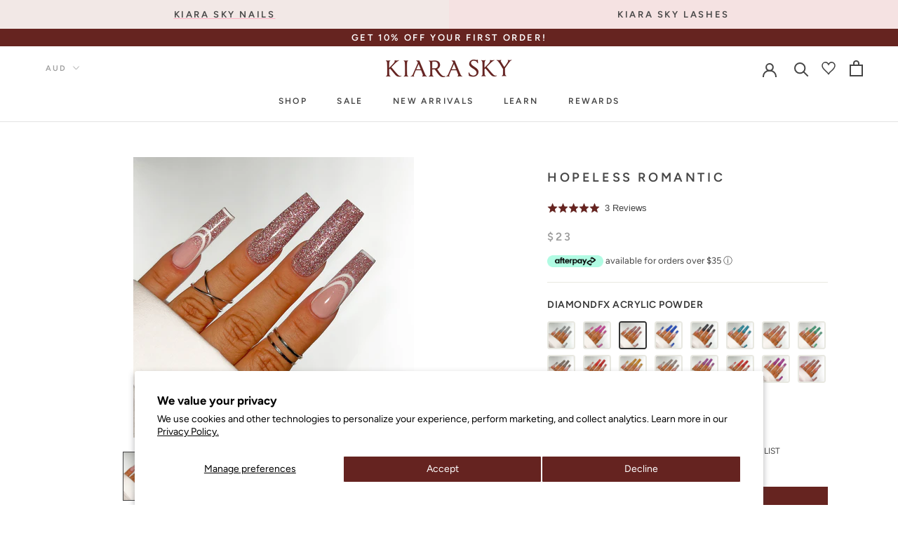

--- FILE ---
content_type: text/html; charset=utf-8
request_url: https://kiarasky.com/en-au/products/hopeless-romantic
body_size: 95413
content:
<!doctype html>
<html class="" lang="en">
  <head>
    <!-- Start of Shoplift scripts -->
    <!-- 2025-04-04T04:30:13.3978482Z -->
<style>.shoplift-hide { opacity: 0 !important; }</style>
<style id="sl-preview-bar-hide">#preview-bar-iframe, #PBarNextFrameWrapper { display: none !important; }</style>
<script type="text/javascript">(function(rootPath, template, themeRole, themeId, isThemePreview){ /* Generated on 2026-01-19T16:43:58.2954120Z */var gt=Object.defineProperty;var mt=(R,x,V)=>x in R?gt(R,x,{enumerable:!0,configurable:!0,writable:!0,value:V}):R[x]=V;var w=(R,x,V)=>mt(R,typeof x!="symbol"?x+"":x,V);(function(){"use strict";var R=document.createElement("style");R.textContent=`#shoplift-preview-control{position:fixed;max-width:332px;height:56px;background-color:#141414;z-index:9999;bottom:20px;display:flex;border-radius:8px;box-shadow:13px 22px 7px #0000,9px 14px 7px #00000003,5px 8px 6px #0000000d,2px 4px 4px #00000017,1px 1px 2px #0000001a,0 0 #0000001a;align-items:center;margin:0 auto;left:16px;right:16px;opacity:0;transform:translateY(20px);visibility:hidden;transition:opacity .4s ease-in-out,transform .4s ease-in-out,visibility 0s .4s}#shoplift-preview-control.visible{opacity:1;transform:translateY(0);visibility:visible;transition:opacity .4s ease-in-out,transform .4s ease-in-out,visibility 0s 0s}#shoplift-preview-control *{font-family:Inter,sans-serif;color:#fff;box-sizing:border-box;font-size:16px}#shoplift-preview-variant-title{font-weight:400;line-height:140%;font-size:16px;text-align:start;letter-spacing:-.16px;flex-grow:1;text-wrap:nowrap;overflow:hidden;text-overflow:ellipsis}#shoplift-preview-variant-selector{position:relative;display:block;padding:6px 0;height:100%;min-width:0;flex:1 1 auto}#shoplift-preview-variant-menu-trigger{border:none;cursor:pointer;width:100%;background-color:transparent;padding:0 16px;border-left:1px solid #333;border-right:1px solid #333;height:100%;display:flex;align-items:center;justify-content:start;gap:8px}#shoplift-preview-variant-selector .menu-variant-label{width:24px;height:24px;border-radius:50%;padding:6px;display:flex;justify-content:center;align-items:center;font-size:12px;font-style:normal;font-weight:600;line-height:100%;letter-spacing:-.12px;flex-shrink:0}#shoplift-preview-variant-selector .preview-variant-menu{position:absolute;bottom:110%;transform:translate3d(0,20px,0);visibility:hidden;pointer-events:none;opacity:0;cursor:pointer;background-color:#141414;border:1px solid #141414;border-radius:6px;width:100%;max-height:156px;overflow-y:auto;box-shadow:0 8px 16px #0003;z-index:1;transition:opacity .3s ease-in-out,transform .3s ease-in-out,visibility 0s .3s}#shoplift-preview-variant-selector .preview-variant-menu.preview-variant-menu__visible{visibility:visible;pointer-events:auto;opacity:100;transform:translateZ(0);transition:opacity .3s ease-in-out,transform .3s ease-in-out,visibility 0s 0s}@media screen and (max-width: 400px){#shoplift-preview-variant-selector .preview-variant-menu{position:fixed;left:0;right:0;width:auto;bottom:110%}}#shoplift-preview-variant-selector .preview-variant-menu .preview-variant-menu--item{padding:12px 16px;display:flex;overflow:hidden}#shoplift-preview-variant-selector .preview-variant-menu .preview-variant-menu--item .menu-variant-label{margin-right:6px}#shoplift-preview-variant-selector .preview-variant-menu .preview-variant-menu--item span{overflow:hidden;text-overflow:ellipsis;text-wrap:nowrap;white-space:nowrap;color:#f6f6f6;font-size:14px;font-style:normal;font-weight:500}#shoplift-preview-variant-selector .preview-variant-menu .preview-variant-menu--item:hover{background-color:#545454}#shoplift-preview-variant-selector .preview-variant-menu .preview-variant-menu--item:last-of-type{border-bottom-left-radius:6px;border-bottom-right-radius:6px}#shoplift-preview-variant-selector .preview-variant-menu .preview-variant-menu--item:first-of-type{border-top-left-radius:6px;border-top-right-radius:6px}#shoplift-preview-control div:has(#shoplift-exit-preview-button){padding:0 16px}#shoplift-exit-preview-button{padding:6px 8px;font-weight:500;line-height:75%;border-radius:4px;background-color:transparent;border:none;text-decoration:none}#shoplift-exit-preview-button:hover{cursor:pointer;background-color:#333}`,document.head.appendChild(R);var x=" daum[ /]| deusu/| yadirectfetcher|(?:^|[^g])news(?!sapphire)|(?<! (?:channel/|google/))google(?!(app|/google| pixel))|(?<! cu)bots?(?:\\b|_)|(?<!(?: ya| yandex|^job|inapp;) ?)search|(?<!(?:lib))http|(?<![hg]m)score|@[a-z][\\w-]+\\.|\\(\\)|\\.com|\\b\\d{13}\\b|^<|^[\\w \\.\\-\\(?:\\):]+(?:/v?\\d+(?:\\.\\d+)?(?:\\.\\d{1,10})*?)?(?:,|$)|^[^ ]{50,}$|^\\d+\\b|^\\w+/[\\w\\(\\)]*$|^active|^ad muncher|^amaya|^avsdevicesdk/|^biglotron|^bot|^bw/|^clamav[ /]|^client/|^cobweb/|^custom|^ddg[_-]android|^discourse|^dispatch/\\d|^downcast/|^duckduckgo|^facebook|^getright/|^gozilla/|^hobbit|^hotzonu|^hwcdn/|^jeode/|^jetty/|^jigsaw|^microsoft bits|^movabletype|^mozilla/\\d\\.\\d \\(compatible;?\\)$|^mozilla/\\d\\.\\d \\w*$|^navermailapp|^netsurf|^offline|^owler|^postman|^python|^rank|^read|^reed|^rest|^rss|^snapchat|^space bison|^svn|^swcd |^taringa|^thumbor/|^track|^valid|^w3c|^webbandit/|^webcopier|^wget|^whatsapp|^wordpress|^xenu link sleuth|^yahoo|^yandex|^zdm/\\d|^zoom marketplace/|^{{.*}}$|admin|analyzer|archive|ask jeeves/teoma|bit\\.ly/|bluecoat drtr|browsex|burpcollaborator|capture|catch|check|chrome-lighthouse|chromeframe|classifier|clean|cloud|crawl|cypress/|dareboost|datanyze|dejaclick|detect|dmbrowser|download|evc-batch/|feed|firephp|gomezagent|headless|httrack|hubspot marketing grader|hydra|ibisbrowser|images|insight|inspect|iplabel|ips-agent|java(?!;)|library|mail\\.ru/|manager|measure|neustar wpm|node|nutch|offbyone|optimize|pageburst|pagespeed|parser|perl|phantomjs|pingdom|powermarks|preview|proxy|ptst[ /]\\d|reputation|resolver|retriever|rexx;|rigor|rss\\b|scan|scrape|server|sogou|sparkler/|speedcurve|spider|splash|statuscake|synapse|synthetic|tools|torrent|trace|transcoder|url|virtuoso|wappalyzer|watch|webglance|webkit2png|whatcms/|zgrab",V=/bot|spider|crawl|http|lighthouse/i,D;function W(){if(D instanceof RegExp)return D;try{D=new RegExp(x,"i")}catch{D=V}return D}function J(c){return!!c&&W().test(c)}class M{constructor(){w(this,"timestamp");this.timestamp=new Date}}class Y extends M{constructor(e,i,s){super();w(this,"type");w(this,"testId");w(this,"hypothesisId");this.type=3,this.testId=e,this.hypothesisId=i,this.timestamp=s}}class Z extends M{constructor(e){super();w(this,"type");w(this,"path");this.type=4,this.path=e}}class Q extends M{constructor(e){super();w(this,"type");w(this,"cart");this.type=5,this.cart=e}}class N extends Error{constructor(){super();w(this,"isBot");this.isBot=!0}}function X(c,t,e){for(const i of t.selectors){const s=c.querySelectorAll(i.cssSelector);for(let r=0;r<s.length;r++)e(t.testId,t.hypothesisId)}q(c,t,(i,s,r,n,o)=>o(s,r),e)}function L(c,t,e){for(const i of t.selectors)U(c,t.testId,t.hypothesisId,i,e??(()=>{}));q(c,t,U,e??(()=>{}))}function F(c){return c.urlPatterns.reduce((t,e)=>{switch(e.operator){case"contains":return t+`.*${e}.*`;case"endsWith":return t+`.*${e}`;case"startsWith":return t+`${e}.*`}},"")}function q(c,t,e,i){new MutationObserver(()=>{for(const r of t.selectors)e(c,t.testId,t.hypothesisId,r,i)}).observe(c.documentElement,{childList:!0,subtree:!0})}function U(c,t,e,i,s){const r=c.querySelectorAll(i.cssSelector);for(let n=0;n<r.length;n++){let o=r.item(n);if(o instanceof HTMLElement&&o.dataset.shoplift!==""){o.dataset.shoplift="";for(const a of i.actions.sort(at))o=tt(c,i.cssSelector,o,a)}}return r.length>0&&s?(s(t,e),!0):!1}function tt(c,t,e,i){switch(i.type){case"innerHtml":e.innerHTML=i.value;break;case"attribute":et(e,i.scope,i.value);break;case"css":it(c,t,i.value);break;case"js":st(c,e,i);break;case"copy":return rt(e);case"remove":ot(e);break;case"move":nt(e,parseInt(i.value));break}return e}function et(c,t,e){c.setAttribute(t,e)}function it(c,t,e){var s;const i=c.createElement("style");i.innerHTML=`${t} { ${e} }`,(s=c.getElementsByTagName("head")[0])==null||s.appendChild(i)}function st(c,t,e){Function("document","element",`"use strict"; ${e.value}`)(c,t)}function rt(c){const t=c.cloneNode(!0);if(!c.parentNode)throw"Can't copy node outside of DOM";return c.parentNode.insertBefore(t,c.nextSibling),t}function ot(c){c.remove()}function nt(c,t){if(t===0)return;const e=Array.prototype.slice.call(c.parentElement.children).indexOf(c),i=Math.min(Math.max(e+t,0),c.parentElement.children.length-1);c.parentElement.children.item(i).insertAdjacentElement(t>0?"afterend":"beforebegin",c)}function at(c,t){return z(c)-z(t)}function z(c){return c.type==="copy"||c.type==="remove"?0:1}var k=(c=>(c[c.Template=0]="Template",c[c.Theme=1]="Theme",c[c.UrlRedirect=2]="UrlRedirect",c[c.Script=3]="Script",c[c.Dom=4]="Dom",c[c.Price=5]="Price",c))(k||{});const lt="data:image/svg+xml,%3csvg%20width='12'%20height='12'%20viewBox='0%200%2012%2012'%20fill='none'%20xmlns='http://www.w3.org/2000/svg'%3e%3cpath%20d='M9.96001%207.90004C9.86501%207.90004%209.77001%207.86504%209.69501%207.79004L6.43501%204.53004C6.19501%204.29004%205.80501%204.29004%205.56501%204.53004L2.30501%207.79004C2.16001%207.93504%201.92001%207.93504%201.77501%207.79004C1.63001%207.64504%201.63001%207.40504%201.77501%207.26004L5.03501%204.00004C5.56501%203.47004%206.43001%203.47004%206.96501%204.00004L10.225%207.26004C10.37%207.40504%2010.37%207.64504%2010.225%207.79004C10.15%207.86004%2010.055%207.90004%209.96001%207.90004Z'%20fill='white'/%3e%3c/svg%3e",ct="data:image/svg+xml,%3csvg%20width='14'%20height='24'%20viewBox='0%200%2014%2024'%20fill='none'%20xmlns='http://www.w3.org/2000/svg'%3e%3cpath%20d='M12.3976%2014.5255C12.2833%2013.8788%2012.0498%2013.3024%2011.6952%2012.7961C11.3416%2012.2898%2010.9209%2011.8353%2010.4353%2011.4317C9.94868%2011.0291%209.43546%2010.6488%208.89565%2010.292C8.48487%2010.049%208.09577%209.78565%207.72637%209.50402C7.35697%209.2224%207.08016%208.89503%206.89694%208.51987C6.71273%208.14471%206.67826%207.69533%206.79055%207.1697C6.86345%206.83216%206.97476%206.54647%207.12351%206.31162C7.27324%206.07778%207.47124%205.89986%207.7175%205.77684C7.96377%205.65483%208.21989%205.59383%208.48389%205.59383C8.88087%205.59383%209.17639%205.7016%209.3734%205.91714C9.56943%206.13268%209.68271%206.42345%209.71424%206.78946C9.74576%207.15547%209.72015%207.55401%209.63839%207.98509C9.55663%208.41617%209.43645%208.84724%209.27687%209.27934L13.5127%208.80149C13.9638%207.52656%2014.1017%206.42447%2013.9264%205.49725C13.751%204.56901%2013.2664%203.85122%2012.4724%203.34491C12.239%203.19648%2011.9779%203.07041%2011.6893%202.96569L12.0026%201.50979L9.86397%200L7.3875%201.50979L7.11169%202.78878C6.65166%202.8874%206.21724%203.01957%205.8114%203.19038C4.85292%203.594%204.06684%204.15115%203.45117%204.86385C2.83452%205.57655%202.42571%206.40108%202.22378%207.33847C2.06616%208.06947%202.04942%208.70796%202.17551%209.25087C2.30061%209.7948%202.52028%2010.2828%202.8355%2010.7139C3.14974%2011.145%203.51816%2011.5344%203.93977%2011.881C4.36039%2012.2288%204.782%2012.5521%205.20164%2012.851C5.68334%2013.1702%206.13844%2013.5169%206.56497%2013.8921C6.99052%2014.2672%207.31954%2014.7125%207.55004%2015.228C7.78055%2015.7445%207.81502%2016.3769%207.65347%2017.1262C7.56482%2017.5389%207.43676%2017.8765%207.27028%2018.1388C7.10381%2018.4011%206.89596%2018.5983%206.64772%2018.7295C6.3985%2018.8606%206.12071%2018.9267%205.8114%2018.9267C5.21641%2018.9267%204.79776%2018.6034%204.62833%2018.1632C4.4589%2017.7229%204.47367%2017.2583%204.60075%2016.5639C4.72782%2015.8705%205.05092%2015.1395%205.37107%2014.3699H1.17665C1.17665%2014.3699%200.207341%2016.1115%200.0310135%2017.6762C-0.0655232%2018.5302%200.0635208%2019.2653%200.41519%2019.8844C0.76686%2020.5036%201.33032%2020.9814%202.10655%2021.319C2.39222%2021.443%202.7104%2021.5447%203.05813%2021.623L2.54589%2024H7.17473L7.7047%2021.5386C8.08493%2021.442%208.43857%2021.3231%208.76562%2021.1787C9.73985%2020.7476%2010.52%2020.1427%2011.1071%2019.3649C11.6932%2018.5871%2012.0873%2017.7291%2012.2892%2016.7917C12.4744%2015.9295%2012.5099%2015.1741%2012.3966%2014.5275L12.3976%2014.5255Z'%20fill='white'/%3e%3c/svg%3e";async function dt(c){let t=c.replace(/-/g,"+").replace(/_/g,"/");for(;t.length%4;)t+="=";const e=atob(t),i=Uint8Array.from(e,n=>n.charCodeAt(0)),s=new Blob([i]).stream().pipeThrough(new DecompressionStream("gzip")),r=await new Response(s).text();return JSON.parse(r)}function O(c,t){return typeof t=="string"&&/\d{4}-\d{2}-\d{2}T\d{2}:\d{2}:\d{2}.\d+(?:Z|[+-]\d+)/.test(t)?new Date(t):t}function H(c,t){return t}function E(c,t=!1,e=!1,i=","){const s=c/100;if(e){const n=Math.round(s).toLocaleString("en-US");return i!==","?n.replace(/,/g,i):n}else{const r=t?",":".",n=s.toFixed(2).split("."),o=parseInt(n[0],10),a=n[1]??"00",l=o.toLocaleString("en-US");return i!==","?`${l.replace(/,/g,i)}${r}${a}`:t?`${l.replace(/,/g,".")}${r}${a}`:`${l}${r}${a}`}}function $(c,t,e,i){const s=t.replace("{{amount}}",E(c,!1,!1)).replace("{{amount_no_decimals}}",E(c,!1,!0)).replace("{{amount_with_comma_separator}}",E(c,!0,!1)).replace("{{amount_no_decimals_with_comma_separator}}",E(c,!0,!0)).replace("{{amount_with_space_separator}}",E(c,!1,!1," ")).replace("{{amount_no_decimals_with_space_separator}}",E(c,!1,!0," ")).replace("{{amount_with_apostrophe_separator}}",E(c,!1,!1,"'")).replace("{{amount_no_decimals_with_apostrophe_separator}}",E(c,!1,!0,"'")).replace("{{amount_with_period_and_space_separator}}",E(c,!1,!1,". ")).replace("{{amount_no_decimals_with_period_and_space_separator}}",E(c,!1,!0,". "));return i?`${s} ${e}`:s}function B(c){return c.replace(/[^\d.,\s-]/g,"").trim()}function ht(c){const t=new Map;for(const[e,i,s]of c.v)t.set(e,{priceInCents:i,compareAtPriceInCents:s});return t}function pt(c,t,e,i){const{priceInCents:s,compareAtPriceInCents:r}=e,{mf:n,c:o,cce:a}=i;if(c.getAttribute("data-sl-attribute-p")===t)c.innerHTML=$(s,n,o,a);else if(c.getAttribute("data-sl-attribute-cap")===t)r<=0||r<=s?c.remove():c.innerHTML=$(r,n,o,a);else if(c.getAttribute("data-sl-attribute-discount")===t&&!(r<=0||r<=s)){const h=Math.round((r-s)/r*100),u=B($(r-s,n,o,!1)),p=c.getAttribute("data-sl-format")||"percent";p==="percent"?c.textContent=`-${h}%`:p==="amount"?c.textContent=`-${u}`:p==="both"&&(c.textContent=`-${h}% (-${u})`)}}function ut(c){const t=[],e={id:"url-pattern",operator:"contains",value:"/"};for(const[i,s,r]of c.v){t.push({id:`p-${i}`,cssSelector:`[data-sl-attribute-p="${i}"]`,urlPatterns:[e],actions:[{id:`p-action-${i}`,type:"innerHtml",scope:"price",value:$(s,c.mf,c.c,c.cce)}]});const n=r<=0||r<=s;if(t.push({id:`cap-${i}`,cssSelector:`[data-sl-attribute-cap="${i}"]`,urlPatterns:[e],actions:[{id:`cap-action-${i}`,type:n?"remove":"innerHtml",scope:"compare-at-price",value:n?"":$(r,c.mf,c.c,c.cce)}]}),!n&&r>s){const o=Math.round((r-s)/r*100),a=B($(r-s,c.mf,c.c,!1));t.push({id:`d-${i}`,cssSelector:`[data-sl-attribute-discount="${i}"]`,urlPatterns:[e],actions:[{id:`d-action-${i}`,type:"js",scope:null,value:`(function(doc, el) {              var format = el.getAttribute('data-sl-format') || 'percent';              if (format === 'percent') {                el.textContent = '-${o}%';              } else if (format === 'amount') {                el.textContent = '-${a}';              } else if (format === 'both') {                el.textContent = '-${o}% (-${a})';              }            })`}]})}}return t}let G=!1;class ft{constructor(t,e,i,s,r,n,o,a,l,h,u){w(this,"DATA_SL_ATTRIBUTE_P","data-sl-attribute-p");w(this,"DATA_SL_TEST_ID","data-sl-test-id");w(this,"VIEWPORT_TRACK_THRESHOLD",.5);w(this,"temporarySessionKey","Shoplift_Session");w(this,"essentialSessionKey","Shoplift_Essential");w(this,"analyticsSessionKey","Shoplift_Analytics");w(this,"priceSelectorsSessionKey","Shoplift_PriceSelectors");w(this,"legacySessionKey");w(this,"cssHideClass");w(this,"testConfigs");w(this,"inactiveTestConfigs");w(this,"testsFilteredByAudience");w(this,"sendPageView");w(this,"shopliftDebug");w(this,"gaConfig");w(this,"getCountryTimeout");w(this,"state");w(this,"shopifyAnalyticsId");w(this,"cookie",document.cookie);w(this,"isSyncing",!1);w(this,"isSyncingGA",!1);w(this,"fetch");w(this,"localStorageSet");w(this,"localStorageGet");w(this,"sessionStorageSet",window.sessionStorage.setItem.bind(window.sessionStorage));w(this,"sessionStorageGet",window.sessionStorage.getItem.bind(window.sessionStorage));w(this,"urlParams",new URLSearchParams(window.location.search));w(this,"device");w(this,"logHistory");w(this,"activeViewportObservers",new Map);w(this,"_priceTestProductIds",null);this.shop=t,this.host=e,this.eventHost=i,this.disableReferrerOverride=a,this.logHistory=[],this.legacySessionKey=`SHOPLIFT_SESSION_${this.shop}`,this.cssHideClass=s?"shoplift-hide":"",this.testConfigs=h.map(d=>({...d,startAt:new Date(d.startAt),statusHistory:d.statusHistory.map(v=>({...v,createdAt:new Date(v.createdAt)}))})),this.inactiveTestConfigs=u,this.sendPageView=!!r,this.shopliftDebug=n===!0,this.gaConfig=o!=={"sendEvents":false,"mode":"gtag"}?o:{sendEvents:!1},this.fetch=window.fetch.bind(window),this.localStorageSet=window.localStorage.setItem.bind(window.localStorage),this.localStorageGet=window.localStorage.getItem.bind(window.localStorage);const p=this.getDeviceType();this.device=p!=="tablet"?p:"mobile",this.state=this.loadState(),this.shopifyAnalyticsId=this.getShopifyAnalyticsId(),this.testsFilteredByAudience=h.filter(d=>d.status=="active"),this.getCountryTimeout=l===1000?1e3:l,this.log("State Loaded",JSON.stringify(this.state))}deriveCategoryFromExistingTests(){if(!this.state.temporary.testCategory&&this.state.essential.visitorTests.length>0){const t=this.state.essential.visitorTests.some(e=>{if(!e.hypothesisId)return!1;const i=this.getHypothesis(e.hypothesisId);return i&&["theme","basicScript","price"].includes(i.type)});this.state.temporary.testCategory=t?"global":"conditional",this.persistTemporaryState(),this.log("Derived test category from existing visitorTests: %s",this.state.temporary.testCategory)}}async init(){var t;try{if(this.log("Shoplift script initializing"),window.Shopify&&window.Shopify.designMode){this.log("Skipping script for design mode");return}if(window.location.href.includes("slScreenshot=true")){this.log("Skipping script for screenshot");return}if(window.location.hostname.endsWith(".edgemesh.com")){this.log("Skipping script for preview");return}if(window.location.href.includes("isShopliftMerchant")){const i=this.urlParams.get("isShopliftMerchant")==="true";this.log("Setting merchant session to %s",i),this.state.temporary.isMerchant=i,this.persistTemporaryState()}if(this.state.temporary.isMerchant){this.log("Setting up preview for merchant"),typeof window.shoplift!="object"&&this.setShopliftStub(),this.state.temporary.previewConfig||this.hidePage(),await this.initPreview(),(t=document.querySelector("#sl-preview-bar-hide"))==null||t.remove();return}if(this.state.temporary.previewConfig=void 0,J(navigator.userAgent))return;if(navigator.userAgent.includes("Chrome/118")){this.log("Random: %o",[Math.random(),Math.random(),Math.random()]);const i=await this.makeRequest({url:`${this.eventHost}/api/v0/events/ip`,method:"get"}).then(s=>s==null?void 0:s.json());this.log(`IP: ${i}`),this.makeRequest({url:`${this.eventHost}/api/v0/logs`,method:"post",data:JSON.stringify(this.debugState(),H)}).catch()}if(this.shopifyAnalyticsId=this.getShopifyAnalyticsId(),this.monitorConsentChange(),this.checkForThemePreview())return;if(!this.disableReferrerOverride&&this.state.temporary.originalReferrer!=null){this.log(`Overriding referrer from '${document.referrer}' to '${this.state.temporary.originalReferrer}'`);const i=this.state.temporary.originalReferrer;delete this.state.temporary.originalReferrer,this.persistTemporaryState(),Object.defineProperty(document,"referrer",{get:()=>i,enumerable:!0,configurable:!0})}if(await this.refreshVisitor(this.shopifyAnalyticsId),await this.handleVisitorTest()){this.log("Redirecting for visitor test");return}this.setShoplift(),this.showPage(),this.ensureCartAttributesForExistingPriceTests(!1),await this.finalize(),console.log("SHOPLIFT SCRIPT INITIALIZED!")}catch(e){if(e instanceof N)return;throw e}finally{typeof window.shoplift!="object"&&this.setShopliftStub()}}getVariantColor(t){switch(t){case"a":return{text:"#141414",bg:"#E2E2E2"};case"b":return{text:"rgba(255, 255, 255, 1)",bg:"rgba(37, 99, 235, 1)"}}}getDefaultVariantTitle(t){return t.title?t.title:t.type==="price"?t.isControl?"Original prices":"Variant prices":t.isControl?"Original":"Untitled variant "+t.label.toUpperCase()}async initPreview(){const t=this.urlParams.get("previewConfig");if(t){this.state.temporary.previewConfig=void 0,this.log("Setting up the preview"),this.log("Found preview config, writing to temporary state");const e=await dt(t);if(this.state.temporary.previewConfig=e,this.state.temporary.previewConfig.testTypeCategory===k.Price){this.hidePage(!0);const s=this.state.temporary.previewConfig;let r=`${this.host}/api/dom-selectors/${s.storeId}/${s.testId}/${s.isDraft||!1}`;s.shopifyProductId&&(r+=`?productId=${s.shopifyProductId}`);const n=await this.makeJsonRequest({method:"get",url:r}).catch(o=>(this.log("Error getting domSelectors",o),null));s.variants.forEach(o=>{var a;return o.domSelectors=(a=n[o.id])==null?void 0:a.domSelectors})}this.persistTemporaryState();const i=new URL(window.location.toString());i.searchParams.delete("previewConfig"),this.queueRedirect(i)}else if(this.state.temporary.previewConfig){this.showPage();const e=this.state.temporary.previewConfig;e.testTypeCategory===k.Template&&this.handleTemplatePreview(e)&&this.initPreviewControls(e),e.testTypeCategory===k.UrlRedirect&&this.handleUrlPreview(e)&&this.initPreviewControls(e),e.testTypeCategory===k.Script&&this.handleScriptPreview(e)&&this.initPreviewControls(e),e.testTypeCategory===k.Price&&await this.handlePricePreview(e)&&this.initPreviewControls(e)}}initPreviewControls(t){document.addEventListener("DOMContentLoaded",()=>{const e=t.variants.find(v=>v.id===t.currentVariant),i=(e==null?void 0:e.label)||"a",s=t.variants,r=document.createElement("div");r.id="shoplift-preview-control";const n=document.createElement("div"),o=document.createElement("img");o.src=ct,o.height=24,o.width=14,n.style.padding="0 16px",n.style.lineHeight="100%",n.appendChild(o),r.appendChild(n);const a=document.createElement("div");a.id="shoplift-preview-variant-selector";const l=document.createElement("button");l.id="shoplift-preview-variant-menu-trigger";const h=document.createElement("div");h.className="menu-variant-label",h.style.backgroundColor=this.getVariantColor(i).bg,h.style.color=this.getVariantColor(i).text,h.innerText=i.toUpperCase(),l.appendChild(h);const u=document.createElement("span");if(u.id="shoplift-preview-variant-title",u.innerText=e?this.getDefaultVariantTitle(e):"Untitled variant "+i.toUpperCase(),l.appendChild(u),s.length>1){const v=document.createElement("img");v.src=lt,v.width=12,v.height=12,v.style.height="12px",v.style.width="12px",l.appendChild(v);const T=document.createElement("div");T.className="preview-variant-menu";for(const m of t.variants.filter(C=>C.id!==t.currentVariant)){const C=document.createElement("div");C.className="preview-variant-menu--item";const A=document.createElement("div");A.className="menu-variant-label",A.style.backgroundColor=this.getVariantColor(m.label).bg,A.style.color=this.getVariantColor(m.label).text,A.style.flexShrink="0",A.innerText=m.label.toUpperCase(),C.appendChild(A);const y=document.createElement("span");y.innerText=this.getDefaultVariantTitle(m),C.appendChild(y),C.addEventListener("click",()=>{this.pickVariant(m.id)}),T.appendChild(C)}a.appendChild(T),l.addEventListener("click",()=>{T.className!=="preview-variant-menu preview-variant-menu__visible"?T.classList.add("preview-variant-menu__visible"):T.classList.remove("preview-variant-menu__visible")}),document.addEventListener("click",m=>{m.target instanceof Element&&!l.contains(m.target)&&T.className==="preview-variant-menu preview-variant-menu__visible"&&T.classList.remove("preview-variant-menu__visible")})}else l.style.pointerEvents="none",h.style.margin="0";a.appendChild(l),r.appendChild(a);const p=document.createElement("div"),d=document.createElement("button");d.id="shoplift-exit-preview-button",d.innerText="Exit",p.appendChild(d),d.addEventListener("click",()=>{this.exitPreview()}),r.appendChild(p),document.body.appendChild(r),requestAnimationFrame(()=>{r.classList.add("visible")})}),this.ensureCartAttributesForExistingPriceTests(!0)}pickVariant(t){var e,i,s,r;if(this.state.temporary.previewConfig){const n=this.state.temporary.previewConfig,o=new URL(window.location.toString());if(n.testTypeCategory===k.UrlRedirect){const a=(e=n.variants.find(l=>l.id===n.currentVariant))==null?void 0:e.redirectUrl;if(o.pathname===a){const l=(i=n.variants.find(h=>h.id===t))==null?void 0:i.redirectUrl;l&&(o.pathname=l)}}if(n.testTypeCategory===k.Template){const a=(s=n.variants.find(l=>l.id===n.currentVariant))==null?void 0:s.pathName;if(a&&o.pathname===a){const l=(r=n.variants.find(h=>h.id===t))==null?void 0:r.pathName;l&&l!==a&&(o.pathname=l)}}n.currentVariant=t,this.persistTemporaryState(),this.queueRedirect(o)}}exitPreview(){var e,i,s,r;const t=new URL(window.location.toString());if(((e=this.state.temporary.previewConfig)==null?void 0:e.testTypeCategory)===k.Template&&t.searchParams.delete("view"),((i=this.state.temporary.previewConfig)==null?void 0:i.testTypeCategory)===k.Script&&t.searchParams.delete("slVariant"),((s=this.state.temporary.previewConfig)==null?void 0:s.testTypeCategory)===k.UrlRedirect){const o=this.state.temporary.previewConfig.variants.filter(l=>!l.isControl&&l.redirectUrl!==null).map(l=>l.redirectUrl),a=(r=this.state.temporary.previewConfig.variants.find(l=>l.label==="a"))==null?void 0:r.redirectUrl;o.includes(t.pathname)&&a&&(t.pathname=a)}this.state.temporary.previewConfig=void 0,this.persistTemporaryState(),this.hidePage(),this.queueRedirect(t)}handleTemplatePreview(t){const e=t.currentVariant,i=t.variants.find(a=>a.id===e);if(!i)return!1;const s=t.variants.find(a=>a.isControl);if(!s)return!1;this.log("Setting up template preview for type",s.type);const r=new URL(window.location.toString()),n=r.searchParams.get("view"),o=i.type===s.type;return!o&&!i.isControl&&template.suffix===s.affix&&this.typeFromTemplate()===s.type&&i.pathName!==null?(this.log("Hit control template type, redirecting to the variant url"),this.hidePage(),r.pathname=i.pathName,this.queueRedirect(r),!0):(!i.isControl&&this.typeFromTemplate()==i.type&&template.suffix===s.affix&&o&&n!==(i.affix||"__DEFAULT__")&&(this.log("Template type and affix match control, updating the view param"),r.searchParams.delete("view"),this.log("Setting the new viewParam to",i.affix||"__DEFAULT__"),this.hidePage(),r.searchParams.set("view",i.affix||"__DEFAULT__"),this.queueRedirect(r)),n!==null&&n!==i.affix&&(r.searchParams.delete("view"),this.hidePage(),this.queueRedirect(r)),!0)}handleUrlPreview(t){var n;const e=t.currentVariant,i=t.variants.find(o=>o.id===e),s=(n=t.variants.find(o=>o.isControl))==null?void 0:n.redirectUrl;if(!i)return!1;this.log("Setting up URL redirect preview");const r=new URL(window.location.toString());return r.pathname===s&&!i.isControl&&i.redirectUrl!==null&&(this.log("Url matches control, redirecting"),this.hidePage(),r.pathname=i.redirectUrl,this.queueRedirect(r)),!0}handleScriptPreview(t){const e=t.currentVariant,i=t.variants.find(n=>n.id===e);if(!i)return!1;this.log("Setting up script preview");const s=new URL(window.location.toString());return s.searchParams.get("slVariant")!==i.id&&(this.log("current id doesn't match the variant, redirecting"),s.searchParams.delete("slVariant"),this.log("Setting the new slVariantParam"),this.hidePage(),s.searchParams.set("slVariant",i.id),this.queueRedirect(s)),!0}async handlePricePreview(t){const e=t.currentVariant,i=t.variants.find(s=>s.id===e);return i?(this.log("Setting up price preview"),i.domSelectors&&i.domSelectors.length>0&&(L(document,{testId:t.testId,hypothesisId:i.id,selectors:i.domSelectors}),this.ensureCartAttributesForExistingPriceTests(!0)),!0):!1}async finalize(){const t=await this.getCartState();t!==null&&this.queueCartUpdate(t),this.pruneStateAndSave(),await this.syncAllEvents()}setShoplift(){this.log("Setting up public API");const e=this.urlParams.get("slVariant")==="true",i=e?null:this.urlParams.get("slVariant");window.shoplift={isHypothesisActive:async s=>{if(this.log("Script checking variant for hypothesis '%s'",s),e)return this.log("Forcing variant for hypothesis '%s'",s),!0;if(i!==null)return this.log("Forcing hypothesis '%s'",i),s===i;const r=this.testConfigs.find(o=>o.hypotheses.some(a=>a.id===s));if(!r)return this.log("No test found for hypothesis '%s'",s),!1;const n=this.state.essential.visitorTests.find(o=>o.testId===r.id);return n?(this.log("Active visitor test found",s),n.hypothesisId===s):(await this.manuallySplitVisitor(r),this.testConfigs.some(o=>o.hypotheses.some(a=>a.id===s&&this.state.essential.visitorTests.some(l=>l.hypothesisId===a.id))))},setAnalyticsConsent:async s=>{await this.onConsentChange(s,!0)},getVisitorData:()=>({visitor:this.state.analytics.visitor,visitorTests:this.state.essential.visitorTests.filter(s=>!s.isInvalid).map(s=>{const{shouldSendToGa:r,savedAt:n,...o}=s;return o})})}}setShopliftStub(){this.log("Setting up stubbed public API");const e=this.urlParams.get("slVariant")==="true",i=e?null:this.urlParams.get("slVariant");window.shoplift={isHypothesisActive:s=>Promise.resolve(e||s===i),setAnalyticsConsent:()=>Promise.resolve(),getVisitorData:()=>({visitor:null,visitorTests:[]})}}async manuallySplitVisitor(t){this.log("Starting manual split for test '%s'",t.id),await this.handleVisitorTest([t]),this.saveState(),this.syncAllEvents()}async handleVisitorTest(t){await this.filterTestsByAudience(this.testConfigs,this.state.analytics.visitor??this.buildBaseVisitor(),this.state.essential.visitorTests),this.deriveCategoryFromExistingTests(),this.clearStaleReservations();let e=t?t.filter(i=>this.testsFilteredByAudience.some(s=>s.id===i.id)):[...this.testsForUrl(this.testsFilteredByAudience),...this.domTestsForUrl(this.testsFilteredByAudience)];try{if(e.length===0)return this.log("No tests found"),!1;this.log("Checking for existing visitor test on page");const i=this.getCurrentVisitorHypothesis(e);if(i){this.log("Found current visitor test");const a=this.considerRedirect(i);return a&&(this.log("Redirecting for current visitor test"),this.redirect(i)),a}const s=this.getReservationForCurrentPage();if(s){this.log("Found matching reservation for current page: %s",s.testId);const a=this.getHypothesis(s.hypothesisId);if(a){a.type!=="price"&&this.realizeReservationForCriteria(s.entryCriteriaKey);const l=this.considerRedirect(a);return l&&this.redirect(a),l}}this.log("No active test relation for test page");const r=this.testsForUrl(this.inactiveTestConfigs.filter(a=>this.testIsPaused(a)&&a.hypotheses.some(l=>this.state.essential.visitorTests.some(h=>h.hypothesisId===l.id)))).map(a=>a.id);if(r.length>0)return this.log("Visitor has paused tests for test page, skipping test assignment: %o",r),!1;if(!this.state.temporary.testCategory){const a=this.testsFilteredByAudience.filter(h=>this.isGlobalEntryCriteria(this.getEntryCriteriaKey(h))),l=this.testsFilteredByAudience.filter(h=>!this.isGlobalEntryCriteria(this.getEntryCriteriaKey(h)));if(this.log("Category dice roll - global tests: %o, conditional tests: %o",a.map(h=>({id:h.id,title:h.title,criteria:this.getEntryCriteriaKey(h)})),l.map(h=>({id:h.id,title:h.title,criteria:this.getEntryCriteriaKey(h)}))),a.length>0&&l.length>0){const h=a.length,u=l.length,p=h+u,d=Math.random()*p;this.state.temporary.testCategory=d<h?"global":"conditional",this.log("Category dice roll: rolled %.2f of %d (global weight: %d, conditional weight: %d), selected '%s'",d,p,h,u,this.state.temporary.testCategory)}else a.length>0?(this.state.temporary.testCategory="global",this.log("Only global tests available, setting category to global")):(this.state.temporary.testCategory="conditional",this.log("Only conditional tests available, setting category to conditional"));this.persistTemporaryState()}const n=this.state.temporary.testCategory;if(this.log("Visitor test category: %s",n),n==="global"){const a=this.testsFilteredByAudience.filter(l=>!this.isGlobalEntryCriteria(this.getEntryCriteriaKey(l)));for(const l of a)this.markTestAsBlocked(l,"category:global");e=e.filter(l=>this.isGlobalEntryCriteria(this.getEntryCriteriaKey(l)))}else{const a=this.testsFilteredByAudience.filter(l=>this.isGlobalEntryCriteria(this.getEntryCriteriaKey(l)));for(const l of a)this.markTestAsBlocked(l,"category:conditional");e=e.filter(l=>!this.isGlobalEntryCriteria(this.getEntryCriteriaKey(l)))}if(e.length===0)return this.log("No tests remaining after category filter"),!1;this.createReservations(e);const o=this.getReservationForCurrentPage();if(o&&!o.isRealized){const a=this.getHypothesis(o.hypothesisId);if(a){a.type!=="price"&&this.realizeReservationForCriteria(o.entryCriteriaKey);const l=this.considerRedirect(a);return l&&(this.log("Redirecting for new test"),this.redirect(a)),l}}return!1}finally{this.includeInDomTests(),this.saveState()}}includeInDomTests(){this.applyControlForAudienceFilteredPriceTests();const t=this.getDomTestsForCurrentUrl(),e=this.getVisitorDomHypothesis(t);for(const i of t){this.log("Evaluating dom test '%s'",i.id);const s=i.hypotheses.some(d=>d.type==="price");if(this.state.essential.visitorTests.find(d=>d.testId===i.id&&d.isInvalid&&!d.hypothesisId)){if(this.log("Visitor is blocked from test '%s', applying control prices if price test",i.id),s){const d=i.hypotheses.find(v=>v.isControl);d!=null&&d.priceData&&(this.applyPriceTestWithMapLookup(i.id,d,[d],()=>{this.log("Control prices applied for blocked visitor, no metrics tracked")}),this.updatePriceTestHiddenInputs(i.id,"control",!1))}continue}const n=this.getReservationForTest(i.id);let o=null,a=!1;const l=e.find(d=>i.hypotheses.some(v=>d.id===v.id));if(n)o=this.getHypothesis(n.hypothesisId)??null,this.log("Using reserved hypothesis '%s' for test '%s'",n.hypothesisId,i.id);else if(l)o=l,this.log("Using existing hypothesis assignment for test '%s'",i.id);else if(s){const d=this.visitorActiveTestTypeWithReservations();d?(a=!0,this.log("Visitor already in test type '%s', treating as non-test for price test '%s'",d,i.id)):o=this.pickHypothesis(i)}else o=this.pickHypothesis(i);if(a&&s){const d=i.hypotheses.find(v=>v.isControl);d!=null&&d.priceData&&(this.log("Applying control prices for non-test visitor on price test '%s' (Map-based)",i.id),this.applyPriceTestWithMapLookup(i.id,d,[d],()=>{this.log("Control prices applied for non-test visitor, no metrics tracked")}),this.updatePriceTestHiddenInputs(i.id,"control",!1));continue}if(!o){this.log("Failed to pick hypothesis for test");continue}const h=i.bayesianRevision??4,u=o.type==="price",p=h>=5;if(u&&p){if(this.log(`Price test with Map-based lookup (v${h}): ${i.id}`),!o.priceData){this.log("No price data for hypothesis '%s', skipping",o.id);continue}const d=o.isControl?"control":"variant";this.log(`Setting up Map-based price test for ${d} (test: ${i.id})`),this.applyPriceTestWithMapLookup(i.id,o,i.hypotheses,v=>{const T=this.getReservationForTest(v);T&&!T.isRealized&&T.entryCriteriaKey?this.realizeReservationForCriteria(T.entryCriteriaKey):this.queueAddVisitorToTest(v,o),this.saveState(),this.queuePageView(window.location.pathname),this.syncAllEvents()});continue}if(u&&!p){this.log(`Price test without viewport tracking (v${h}): ${i.id}`);const d=this.getDomSelectorsForHypothesis(o);if(d.length===0)continue;L(document,{testId:i.id,hypothesisId:o.id,selectors:d},v=>{this.queueAddVisitorToTest(v,o),this.saveState(),this.queuePageView(window.location.pathname),this.syncAllEvents()});continue}if(!o.domSelectors||o.domSelectors.length===0){this.log("No selectors found, skipping hypothesis");continue}L(document,{testId:i.id,hypothesisId:o.id,selectors:o.domSelectors},d=>{this.queueAddVisitorToTest(d,o),this.saveState(),this.queuePageView(window.location.pathname),this.syncAllEvents()})}}considerRedirect(t){if(this.log("Considering redirect for hypothesis '%s'",t.id),t.isControl)return this.log("Skipping redirect for control"),!1;if(t.type==="basicScript"||t.type==="manualScript")return this.log("Skipping redirect for script test"),!1;const e=this.state.essential.visitorTests.find(n=>n.hypothesisId===t.id),i=new URL(window.location.toString()),r=new URLSearchParams(window.location.search).get("view");if(t.type==="theme"){if(!(t.themeId===themeId)){if(this.log("Theme id '%s' is not hypothesis theme ID '%s'",t.themeId,themeId),e&&e.themeId!==t.themeId&&(e.themeId===themeId||!this.isThemePreview()))this.log("On old theme, redirecting and updating local visitor"),e.themeId=t.themeId;else if(this.isThemePreview())return this.log("On non-test theme, skipping redirect"),!1;return this.log("Hiding page to redirect for theme test"),this.hidePage(),!0}return!1}else if(t.type!=="dom"&&t.type!=="price"&&t.affix!==template.suffix&&t.affix!==r||t.redirectPath&&!i.pathname.endsWith(t.redirectPath))return this.log("Hiding page to redirect for template test"),this.hidePage(),!0;return this.log("Not redirecting"),!1}redirect(t){if(this.log("Redirecting to hypothesis '%s'",t.id),t.isControl)return;const e=new URL(window.location.toString());if(e.searchParams.delete("view"),t.redirectPath){const i=RegExp("^(/w{2}-w{2})/").exec(e.pathname);if(i&&i.length>1){const s=i[1];e.pathname=`${s}${t.redirectPath}`}else e.pathname=t.redirectPath}else t.type==="theme"?(e.searchParams.set("_ab","0"),e.searchParams.set("_fd","0"),e.searchParams.set("_sc","1"),e.searchParams.set("preview_theme_id",t.themeId.toString())):t.type!=="urlRedirect"&&e.searchParams.set("view",t.affix);this.queueRedirect(e)}async refreshVisitor(t){if(t===null||!this.state.essential.isFirstLoad||!this.testConfigs.some(i=>i.visitorOption!=="all"))return;this.log("Refreshing visitor"),this.hidePage();const e=await this.getVisitor(t);e&&e.id&&this.updateLocalVisitor(e)}buildBaseVisitor(){return{shopifyAnalyticsId:this.shopifyAnalyticsId,device:this.device,country:null,...this.state.essential.initialState}}getInitialState(){const t=this.getUTMValue("utm_source")??"",e=this.getUTMValue("utm_medium")??"",i=this.getUTMValue("utm_campaign")??"",s=this.getUTMValue("utm_content")??"",r=window.document.referrer,n=this.device;return{createdAt:new Date,utmSource:t,utmMedium:e,utmCampaign:i,utmContent:s,referrer:r,device:n}}checkForThemePreview(){var t,e;return this.log("Checking for theme preview"),window.location.hostname.endsWith(".shopifypreview.com")?(this.log("on shopify preview domain"),this.clearThemeBar(!0,!1,this.state),(t=document.querySelector("#sl-preview-bar-hide"))==null||t.remove(),!1):this.isThemePreview()?this.state.essential.visitorTests.some(i=>i.isThemeTest&&i.hypothesisId!=null&&this.getHypothesis(i.hypothesisId)&&i.themeId===themeId)?(this.log("On active theme test, removing theme bar"),this.clearThemeBar(!1,!0,this.state),!1):this.state.essential.visitorTests.some(i=>i.isThemeTest&&i.hypothesisId!=null&&!this.getHypothesis(i.hypothesisId)&&i.themeId===themeId)?(this.log("Visitor is on an inactive theme test, redirecting to main theme"),this.redirectToMainTheme(),!0):this.state.essential.isFirstLoad?(this.log("No visitor found on theme preview, redirecting to main theme"),this.redirectToMainTheme(),!0):this.inactiveTestConfigs.some(i=>i.hypotheses.some(s=>s.themeId===themeId))?(this.log("Current theme is an inactive theme test, redirecting to main theme"),this.redirectToMainTheme(),!0):this.testConfigs.some(i=>i.hypotheses.some(s=>s.themeId===themeId))?(this.log("Falling back to clearing theme bar"),this.clearThemeBar(!1,!0,this.state),!1):(this.log("No tests on current theme, skipping script"),this.clearThemeBar(!0,!1,this.state),(e=document.querySelector("#sl-preview-bar-hide"))==null||e.remove(),!0):(this.log("Not on theme preview"),this.clearThemeBar(!0,!1,this.state),!1)}redirectToMainTheme(){this.hidePage();const t=new URL(window.location.toString());t.searchParams.set("preview_theme_id",""),this.queueRedirect(t)}testsForUrl(t){const e=new URL(window.location.href),i=this.typeFromTemplate();return t.filter(s=>s.hypotheses.some(r=>r.type!=="dom"&&r.type!=="price"&&(r.isControl&&r.type===i&&r.affix===template.suffix||r.type==="theme"||r.isControl&&r.type==="urlRedirect"&&r.redirectPath&&e.pathname.endsWith(r.redirectPath)||r.type==="basicScript"))&&(s.ignoreTestViewParameterEnforcement||!e.searchParams.has("view")||s.hypotheses.map(r=>r.affix).includes(e.searchParams.get("view")??"")))}domTestsForUrl(t){const e=new URL(window.location.href);return t.filter(i=>i.hypotheses.some(s=>s.type!=="dom"&&s.type!=="price"?!1:s.type==="price"&&s.priceData&&s.priceData.v.length>0?!0:s.domSelectors&&s.domSelectors.some(r=>new RegExp(F(r)).test(e.toString()))))}async filterTestsByAudience(t,e,i){const s=[];let r=e.country;!r&&t.some(n=>n.requiresCountry&&!i.some(o=>o.testId===n.id))&&(this.log("Hiding page to check geoip"),this.hidePage(),r=await this.makeJsonRequest({method:"get",url:`${this.eventHost}/api/v0/visitors/get-country`,signal:AbortSignal.timeout(this.getCountryTimeout)}).catch(n=>(this.log("Error getting country",n),null)));for(const n of t){if(this.log("Checking audience for test '%s'",n.id),this.state.essential.visitorTests.some(l=>l.testId===n.id&&l.hypothesisId==null)){console.log(`Skipping blocked test '${n.id}'`);continue}const o=this.visitorCreatedDuringTestActive(n.statusHistory);(i.some(l=>l.testId===n.id&&(n.device==="all"||n.device===e.device&&n.device===this.device))||this.isTargetAudience(n,e,o,r))&&(this.log("Visitor is in audience for test '%s'",n.id),s.push(n))}this.testsFilteredByAudience=s}isTargetAudience(t,e,i,s){const r=this.getChannel(e);return(t.device==="all"||t.device===e.device&&t.device===this.device)&&(t.visitorOption==="all"||t.visitorOption==="new"&&i||t.visitorOption==="returning"&&!i)&&(t.targetAudiences.length===0||t.targetAudiences.reduce((n,o)=>n||o.reduce((a,l)=>a&&l(e,i,r,s),!0),!1))}visitorCreatedDuringTestActive(t){let e="";for(const i of t){if(this.state.analytics.visitor!==null&&this.state.analytics.visitor.createdAt<i.createdAt||this.state.essential.initialState.createdAt<i.createdAt)break;e=i.status}return e==="active"}getDomTestsForCurrentUrl(){return this.domTestsForUrl(this.testsFilteredByAudience)}getCurrentVisitorHypothesis(t){return t.flatMap(e=>e.hypotheses).find(e=>e.type!=="dom"&&e.type!=="price"&&this.state.essential.visitorTests.some(i=>i.hypothesisId===e.id))}getVisitorDomHypothesis(t){return t.flatMap(e=>e.hypotheses).filter(e=>(e.type==="dom"||e.type==="price")&&this.state.essential.visitorTests.some(i=>i.hypothesisId===e.id))}getHypothesis(t){return this.testConfigs.filter(e=>e.hypotheses.some(i=>i.id===t)).map(e=>e.hypotheses.find(i=>i.id===t))[0]}getDomSelectorsForHypothesis(t){if(!t)return[];if(t.domSelectors&&t.domSelectors.length>0)return t.domSelectors;if(t.priceData){const e=`${this.priceSelectorsSessionKey}_${t.id}`;try{const s=sessionStorage.getItem(e);if(s){const r=JSON.parse(s);return t.domSelectors=r,this.log("Loaded %d price selectors from cache for hypothesis '%s'",r.length,t.id),r}}catch{}const i=ut(t.priceData);t.domSelectors=i;try{sessionStorage.setItem(e,JSON.stringify(i)),this.log("Generated and cached %d price selectors for hypothesis '%s'",i.length,t.id)}catch{this.log("Generated %d price selectors for hypothesis '%s' (cache unavailable)",i.length,t.id)}return i}return[]}hasThemeTest(t){return t.some(e=>e.hypotheses.some(i=>i.type==="theme"))}hasTestThatIsNotThemeTest(t){return t.some(e=>e.hypotheses.some(i=>i.type!=="theme"&&i.type!=="dom"&&i.type!=="price"))}hasThemeAndOtherTestTypes(t){return this.hasThemeTest(t)&&this.hasTestThatIsNotThemeTest(t)}testIsPaused(t){return t.status==="paused"||t.status==="incompatible"||t.status==="suspended"}visitorActiveTestType(){const t=this.state.essential.visitorTests.filter(e=>this.testConfigs.some(i=>i.hypotheses.some(s=>s.id==e.hypothesisId)));return t.length===0?null:t.some(e=>e.isThemeTest)?"theme":"templateOrUrlRedirect"}getReservationType(t){return t==="price"||this.isTemplateTestType(t)?"deferred":"immediate"}isTemplateTestType(t){return["product","collection","landing","index","cart","search","blog","article","collectionList"].includes(t)}getEntryCriteriaKey(t){const e=t.hypotheses.find(i=>i.isControl);if(!e)return`unknown:${t.id}`;switch(e.type){case"theme":return"global:theme";case"basicScript":return"global:autoApi";case"price":return"global:price";case"manualScript":return`conditional:manualApi:${t.id}`;case"urlRedirect":return`conditional:url:${e.redirectPath||"unknown"}`;default:return`conditional:template:${e.type}`}}isGlobalEntryCriteria(t){return t.startsWith("global:")}groupTestsByEntryCriteria(t){const e=new Map;for(const i of t){const s=this.getEntryCriteriaKey(i),r=e.get(s)||[];r.push(i),e.set(s,r)}return e}doesCurrentPageMatchEntryCriteria(t){if(this.isGlobalEntryCriteria(t))return!0;if(t==="conditional:manualApi")return!1;if(t.startsWith("conditional:url:")){const e=t.replace("conditional:url:","");return window.location.pathname.endsWith(e)}if(t.startsWith("conditional:template:")){const e=t.replace("conditional:template:","");return this.typeFromTemplate()===e}return!1}hasActiveReservation(){const t=this.getActiveReservations();return Object.values(t).some(e=>!e.isRealized)}getActiveReservation(){const t=this.getActiveReservations();return Object.values(t).find(e=>!e.isRealized)??null}clearStaleReservations(){const t=this.state.temporary.testReservations;if(!t)return;let e=!1;for(const[i,s]of Object.entries(t)){const r=this.testConfigs.find(o=>o.id===s.testId);if(!r){this.log("Test '%s' no longer in config, clearing reservation for criteria '%s'",s.testId,i),delete t[i],e=!0;continue}if(r.status!=="active"){this.log("Test '%s' status is '%s', clearing reservation for criteria '%s'",s.testId,r.status,i),delete t[i],e=!0;continue}this.testsFilteredByAudience.some(o=>o.id===s.testId)||(this.log("Visitor no longer passes audience for test '%s', clearing reservation for criteria '%s'",s.testId,i),delete t[i],e=!0)}e&&this.persistTemporaryState()}createReservations(t){if(this.state.temporary.testReservations||(this.state.temporary.testReservations={}),this.state.temporary.rolledEntryCriteria||(this.state.temporary.rolledEntryCriteria=[]),this.state.temporary.testCategory==="global"){this.createSingleReservation(t,"global");return}const i=t.filter(o=>this.doesCurrentPageMatchEntryCriteria(this.getEntryCriteriaKey(o))),s=t.filter(o=>!this.doesCurrentPageMatchEntryCriteria(this.getEntryCriteriaKey(o)));this.log("Conditional tests split - matching current page: %d, not matching: %d",i.length,s.length),i.length>0&&this.log("Tests matching current page (same pool): %o",i.map(o=>({id:o.id,title:o.title,criteria:this.getEntryCriteriaKey(o)})));const r="conditional:current-page";if(i.length>0&&!this.state.temporary.rolledEntryCriteria.includes(r)){this.createSingleReservation(i,r);for(const o of i){const a=this.getEntryCriteriaKey(o);this.state.temporary.rolledEntryCriteria.includes(a)||this.state.temporary.rolledEntryCriteria.push(a)}}const n=this.groupTestsByEntryCriteria(s);for(const[o,a]of n){if(this.state.temporary.rolledEntryCriteria.includes(o)){this.log("Already rolled for criteria '%s', skipping",o);continue}if(a.some(m=>this.state.essential.visitorTests.some(C=>C.testId===m.id))){this.log("Visitor already has VT for criteria '%s', skipping",o),this.state.temporary.rolledEntryCriteria.push(o);continue}const h=[...a].sort((m,C)=>m.id.localeCompare(C.id));this.log("Test dice roll for criteria '%s' - available tests: %o",o,h.map(m=>({id:m.id,title:m.title})));const u=Math.floor(Math.random()*h.length),p=h[u];this.log("Test dice roll: picked index %d of %d, selected test '%s' (%s)",u+1,a.length,p.id,p.title);const d=this.pickHypothesis(p);if(!d){this.log("No hypothesis picked for test '%s'",p.id);continue}const v=this.getReservationType(d.type),T={testId:p.id,hypothesisId:d.id,testType:d.type,reservationType:v,isThemeTest:d.type==="theme",themeId:d.themeId,createdAt:new Date,isRealized:!1,entryCriteriaKey:o};this.state.temporary.testReservations[o]=T,this.state.temporary.rolledEntryCriteria.push(o),this.log("Created %s reservation for test '%s' (criteria: %s)",v,p.id,o);for(const m of a)m.id!==p.id&&this.markTestAsBlocked(m,o)}this.persistTemporaryState()}createSingleReservation(t,e){if(this.state.temporary.rolledEntryCriteria.includes(e)){this.log("Already rolled for pool '%s', skipping",e);return}if(t.some(u=>this.state.essential.visitorTests.some(p=>p.testId===u.id&&!p.isInvalid))){this.log("Visitor already has VT for pool '%s', skipping",e),this.state.temporary.rolledEntryCriteria.push(e);return}if(t.length===0){this.log("No tests in pool '%s'",e);return}const s=[...t].sort((u,p)=>u.id.localeCompare(p.id));this.log("Test dice roll for pool '%s' - available tests: %o",e,s.map(u=>({id:u.id,title:u.title,criteria:this.getEntryCriteriaKey(u)})));const r=Math.floor(Math.random()*s.length),n=s[r];this.log("Test dice roll: picked index %d of %d, selected test '%s' (%s)",r,t.length,n.id,n.title);const o=this.pickHypothesis(n);if(!o){this.log("No hypothesis picked for test '%s'",n.id);return}const a=this.getReservationType(o.type),l=this.getEntryCriteriaKey(n),h={testId:n.id,hypothesisId:o.id,testType:o.type,reservationType:a,isThemeTest:o.type==="theme",themeId:o.themeId,createdAt:new Date,isRealized:!1,entryCriteriaKey:l};this.state.temporary.testReservations[l]=h,this.state.temporary.rolledEntryCriteria.push(e),this.log("Created %s reservation for test '%s' from pool '%s' (criteria: %s)",a,n.id,e,l);for(const u of t)u.id!==n.id&&this.markTestAsBlocked(u,`pool:${e}`);this.persistTemporaryState()}markTestAsBlocked(t,e){this.state.essential.visitorTests.some(i=>i.testId===t.id)||(this.log("Blocking visitor from test '%s' (reason: %s)",t.id,e),this.state.essential.visitorTests.push({createdAt:new Date,testId:t.id,hypothesisId:null,isThemeTest:t.hypotheses.some(i=>i.type==="theme"),shouldSendToGa:!1,isSaved:!0,isInvalid:!0,themeId:void 0}))}realizeReservationForCriteria(t){var s;const e=(s=this.state.temporary.testReservations)==null?void 0:s[t];if(!e)return this.log("No reservation found for criteria '%s'",t),!1;if(e.isRealized)return this.log("Reservation already realized for criteria '%s'",t),!1;if(this.state.essential.visitorTests.some(r=>r.testId===e.testId&&!r.isInvalid))return this.log("Visitor already assigned to test '%s'",e.testId),!1;const i=this.getHypothesis(e.hypothesisId);return i?(e.isRealized=!0,this.persistTemporaryState(),this.queueAddVisitorToTest(e.testId,i),this.saveState(),this.log("Realized reservation for test '%s' (criteria: %s)",e.testId,t),!0):(this.log("Hypothesis '%s' not found",e.hypothesisId),!1)}getActiveReservations(){return this.state.temporary.testReservations??{}}getReservationForCurrentPage(){const t=this.getActiveReservations();for(const[e,i]of Object.entries(t)){if(i.isRealized)continue;const s=this.testConfigs.find(r=>r.id===i.testId);if(!(!s||s.status!=="active")&&this.doesCurrentPageMatchEntryCriteria(e))return i}return null}getReservationForTest(t){const e=this.getActiveReservations();return Object.values(e).find(i=>i.testId===t)??null}getReservationTestType(){const t=this.getActiveReservations(),e=Object.values(t);if(e.length===0)return null;for(const i of e)if(i.isThemeTest)return"theme";for(const i of e)if(i.testType==="price")return"price";return e.some(i=>!i.isRealized)?"templateOrUrlRedirect":null}hasPriceTests(t){return t.some(e=>e.hypotheses.some(i=>i.type==="price"))}getPriceTestProductIds(){var e;if(this._priceTestProductIds)return this._priceTestProductIds;const t=new Set;for(const i of this.testConfigs)for(const s of i.hypotheses)if(s.type==="price"){for(const r of s.domSelectors||[]){const n=r.cssSelector.match(/data-sl-attribute-(?:p|cap)="(\d+)"/);n!=null&&n[1]&&t.add(n[1])}if((e=s.priceData)!=null&&e.v)for(const[r]of s.priceData.v)t.add(r)}return this._priceTestProductIds=t,this.log("Built price test product ID cache with %d products",t.size),t}isProductInAnyPriceTest(t){return this.getPriceTestProductIds().has(t)}visitorActiveTestTypeWithReservations(){const t=this.getActiveReservations();for(const r of Object.values(t)){if(r.isThemeTest)return"theme";if(r.testType==="price")return"price"}if(Object.values(t).some(r=>!r.isRealized)){if(this.state.temporary.testCategory==="global")for(const n of Object.values(t)){if(n.testType==="theme")return"theme";if(n.testType==="price")return"price";if(n.testType==="basicScript")return"theme"}return"templateOrUrlRedirect"}const i=this.state.essential.visitorTests.filter(r=>!r.isInvalid&&this.testConfigs.some(n=>n.hypotheses.some(o=>o.id===r.hypothesisId)));return i.length===0?null:i.some(r=>{const n=this.getHypothesis(r.hypothesisId);return(n==null?void 0:n.type)==="price"})?"price":i.some(r=>r.isThemeTest)?"theme":"templateOrUrlRedirect"}applyControlForAudienceFilteredPriceTests(){const t=this.testConfigs.filter(s=>s.status==="active"&&s.hypotheses.some(r=>r.type==="price"));if(t.length===0)return;const e=this.testsFilteredByAudience.filter(s=>s.hypotheses.some(r=>r.type==="price")),i=t.filter(s=>!e.some(r=>r.id===s.id));if(i.length!==0){this.log("Found %d price tests filtered by audience, applying control selectors",i.length);for(const s of i){const r=s.hypotheses.find(l=>l.isControl),n=this.getDomSelectorsForHypothesis(r);if(n.length===0){this.log("No control selectors for audience-filtered price test '%s'",s.id);continue}const o=new URL(window.location.href);n.some(l=>{try{return new RegExp(F(l)).test(o.toString())}catch{return!1}})&&(this.log("Applying control selectors for audience-filtered price test '%s'",s.id),L(document,{testId:s.id,hypothesisId:r.id,selectors:n},()=>{this.log("Control selectors applied for audience-filtered visitor, no metrics tracked")}),this.updatePriceTestHiddenInputs(s.id,"control",!1))}}}pickHypothesis(t){let e=Math.random();const i=t.hypotheses.reduce((r,n)=>r+n.visitorCount,0);return t.hypotheses.sort((r,n)=>r.isControl?n.isControl?0:-1:n.isControl?1:0).reduce((r,n)=>{if(r!==null)return r;const a=t.hypotheses.reduce((l,h)=>l&&h.visitorCount>20,!0)?n.visitorCount/i-n.trafficPercentage:0;return e<=n.trafficPercentage-a?n:(e-=n.trafficPercentage,null)},null)}typeFromTemplate(){switch(template.type){case"collection-list":return"collectionList";case"page":return"landing";case"article":case"blog":case"cart":case"collection":case"index":case"product":case"search":return template.type;default:return null}}queueRedirect(t){this.saveState(),this.disableReferrerOverride||(this.log(`Saving temporary referrer override '${document.referrer}'`),this.state.temporary.originalReferrer=document.referrer,this.persistTemporaryState()),window.setTimeout(()=>window.location.assign(t),0),window.setTimeout(()=>void this.syncAllEvents(),2e3)}async syncAllEvents(){const t=async()=>{if(this.isSyncing){window.setTimeout(()=>void(async()=>await t())(),500);return}try{this.isSyncing=!0,this.syncGAEvents(),await this.syncEvents()}finally{this.isSyncing=!1}};await t()}async syncEvents(){var i,s;if(!this.state.essential.consentApproved||!this.shopifyAnalyticsId||this.state.analytics.queue.length===0)return;const t=this.state.analytics.queue.length,e=this.state.analytics.queue.splice(0,t);this.log("Syncing %s events",t);try{const r={shop:this.shop,visitorDetails:{shopifyAnalyticsId:this.shopifyAnalyticsId,device:((i=this.state.analytics.visitor)==null?void 0:i.device)??this.device,country:((s=this.state.analytics.visitor)==null?void 0:s.country)??null,...this.state.essential.initialState},events:this.state.essential.visitorTests.filter(o=>!o.isInvalid&&!o.isSaved&&o.hypothesisId!=null).map(o=>new Y(o.testId,o.hypothesisId,o.createdAt)).concat(e)};await this.sendEvents(r);const n=await this.getVisitor(this.shopifyAnalyticsId);n!==null&&this.updateLocalVisitor(n);for(const o of this.state.essential.visitorTests.filter(a=>!a.isInvalid&&!a.isSaved))o.isSaved=!0,o.savedAt=Date.now()}catch{this.state.analytics.queue.splice(0,0,...e)}finally{this.saveState()}}syncGAEvents(){if(!this.gaConfig.sendEvents){if(G)return;G=!0,this.log("UseGtag is false — skipping GA Events");return}if(this.isSyncingGA){this.log("Already syncing GA - skipping GA events");return}const t=this.state.essential.visitorTests.filter(e=>e.shouldSendToGa);t.length!==0&&(this.isSyncingGA=!0,this.log("Syncing %s GA Events",t.length),Promise.allSettled(t.map(e=>this.sendGAEvent(e))).then(()=>this.log("All gtag events sent")).finally(()=>this.isSyncingGA=!1))}sendGAEvent(t){return new Promise(e=>{this.log("Sending GA Event for test %s, hypothesis %s",t.testId,t.hypothesisId);const i=()=>{this.log("GA acknowledged event for hypothesis %s",t.hypothesisId),t.shouldSendToGa=!1,this.persistEssentialState(),e()},s={exp_variant_string:`SL-${t.testId}-${t.hypothesisId}`};this.shopliftDebug&&Object.assign(s,{debug_mode:!0});function r(n,o,a){window.dataLayer=window.dataLayer||[],window.dataLayer.push(arguments)}this.gaConfig.mode==="gtag"?r("event","experience_impression",{...s,event_callback:i}):(window.dataLayer=window.dataLayer||[],window.dataLayer.push({event:"experience_impression",...s,eventCallback:i}))})}updateLocalVisitor(t){let e;({visitorTests:e,...this.state.analytics.visitor}=t),this.log("updateLocalVisitor - server returned %d tests: %o",e.length,e.map(s=>({testId:s.testId,hypothesisId:s.hypothesisId,isInvalid:s.isInvalid}))),this.log("updateLocalVisitor - local has %d tests: %o",this.state.essential.visitorTests.length,this.state.essential.visitorTests.map(s=>({testId:s.testId,hypothesisId:s.hypothesisId,isSaved:s.isSaved,isInvalid:s.isInvalid})));const i=5*60*1e3;for(const s of this.state.essential.visitorTests.filter(r=>r.isSaved&&(!r.savedAt||Date.now()-r.savedAt>i)&&!e.some(n=>n.testId===r.testId)))this.log("updateLocalVisitor - marking LOCAL test as INVALID (isSaved && not in server): testId=%s, hypothesisId=%s",s.testId,s.hypothesisId),s.isInvalid=!0;for(const s of e){const r=this.state.essential.visitorTests.findIndex(o=>o.testId===s.testId);if(!(r!==-1))this.log("updateLocalVisitor - ADDING server test (not found locally): testId=%s, hypothesisId=%s",s.testId,s.hypothesisId),this.state.essential.visitorTests.push(s);else{const o=this.state.essential.visitorTests.at(r);this.log("updateLocalVisitor - REPLACING local test with server test: testId=%s, local hypothesisId=%s -> server hypothesisId=%s, local isInvalid=%s -> false",s.testId,o==null?void 0:o.hypothesisId,s.hypothesisId,o==null?void 0:o.isInvalid),s.isInvalid=!1,s.shouldSendToGa=(o==null?void 0:o.shouldSendToGa)??!1,s.testType=o==null?void 0:o.testType,s.assignedTo=o==null?void 0:o.assignedTo,s.testTitle=o==null?void 0:o.testTitle,this.state.essential.visitorTests.splice(r,1,s)}}this.log("updateLocalVisitor - FINAL local tests: %o",this.state.essential.visitorTests.map(s=>({testId:s.testId,hypothesisId:s.hypothesisId,isSaved:s.isSaved,isInvalid:s.isInvalid}))),this.state.analytics.visitor.storedAt=new Date}async getVisitor(t){try{return await this.makeJsonRequest({method:"get",url:`${this.eventHost}/api/v0/visitors/by-key/${this.shop}/${t}`})}catch{return null}}async sendEvents(t){await this.makeRequest({method:"post",url:`${this.eventHost}/api/v0/events`,data:JSON.stringify(t)})}getUTMValue(t){const i=decodeURIComponent(window.location.search.substring(1)).split("&");for(let s=0;s<i.length;s++){const r=i[s].split("=");if(r[0]===t)return r[1]||null}return null}hidePage(t){this.log("Hiding page"),this.cssHideClass&&!window.document.documentElement.classList.contains(this.cssHideClass)&&(window.document.documentElement.classList.add(this.cssHideClass),t||setTimeout(this.removeAsyncHide(this.cssHideClass),2e3))}showPage(){this.cssHideClass&&this.removeAsyncHide(this.cssHideClass)()}getDeviceType(){function t(){let i=!1;return function(s){(/(android|bb\d+|meego).+mobile|avantgo|bada\/|blackberry|blazer|compal|elaine|fennec|hiptop|iemobile|ip(hone|od)|iris|kindle|lge |maemo|midp|mmp|mobile.+firefox|netfront|opera m(ob|in)i|palm( os)?|phone|p(ixi|re)\/|plucker|pocket|psp|series(4|6)0|symbian|treo|up\.(browser|link)|vodafone|wap|windows ce|xda|xiino/i.test(s)||/1207|6310|6590|3gso|4thp|50[1-6]i|770s|802s|a wa|abac|ac(er|oo|s\-)|ai(ko|rn)|al(av|ca|co)|amoi|an(ex|ny|yw)|aptu|ar(ch|go)|as(te|us)|attw|au(di|\-m|r |s )|avan|be(ck|ll|nq)|bi(lb|rd)|bl(ac|az)|br(e|v)w|bumb|bw\-(n|u)|c55\/|capi|ccwa|cdm\-|cell|chtm|cldc|cmd\-|co(mp|nd)|craw|da(it|ll|ng)|dbte|dc\-s|devi|dica|dmob|do(c|p)o|ds(12|\-d)|el(49|ai)|em(l2|ul)|er(ic|k0)|esl8|ez([4-7]0|os|wa|ze)|fetc|fly(\-|_)|g1 u|g560|gene|gf\-5|g\-mo|go(\.w|od)|gr(ad|un)|haie|hcit|hd\-(m|p|t)|hei\-|hi(pt|ta)|hp( i|ip)|hs\-c|ht(c(\-| |_|a|g|p|s|t)|tp)|hu(aw|tc)|i\-(20|go|ma)|i230|iac( |\-|\/)|ibro|idea|ig01|ikom|im1k|inno|ipaq|iris|ja(t|v)a|jbro|jemu|jigs|kddi|keji|kgt( |\/)|klon|kpt |kwc\-|kyo(c|k)|le(no|xi)|lg( g|\/(k|l|u)|50|54|\-[a-w])|libw|lynx|m1\-w|m3ga|m50\/|ma(te|ui|xo)|mc(01|21|ca)|m\-cr|me(rc|ri)|mi(o8|oa|ts)|mmef|mo(01|02|bi|de|do|t(\-| |o|v)|zz)|mt(50|p1|v )|mwbp|mywa|n10[0-2]|n20[2-3]|n30(0|2)|n50(0|2|5)|n7(0(0|1)|10)|ne((c|m)\-|on|tf|wf|wg|wt)|nok(6|i)|nzph|o2im|op(ti|wv)|oran|owg1|p800|pan(a|d|t)|pdxg|pg(13|\-([1-8]|c))|phil|pire|pl(ay|uc)|pn\-2|po(ck|rt|se)|prox|psio|pt\-g|qa\-a|qc(07|12|21|32|60|\-[2-7]|i\-)|qtek|r380|r600|raks|rim9|ro(ve|zo)|s55\/|sa(ge|ma|mm|ms|ny|va)|sc(01|h\-|oo|p\-)|sdk\/|se(c(\-|0|1)|47|mc|nd|ri)|sgh\-|shar|sie(\-|m)|sk\-0|sl(45|id)|sm(al|ar|b3|it|t5)|so(ft|ny)|sp(01|h\-|v\-|v )|sy(01|mb)|t2(18|50)|t6(00|10|18)|ta(gt|lk)|tcl\-|tdg\-|tel(i|m)|tim\-|t\-mo|to(pl|sh)|ts(70|m\-|m3|m5)|tx\-9|up(\.b|g1|si)|utst|v400|v750|veri|vi(rg|te)|vk(40|5[0-3]|\-v)|vm40|voda|vulc|vx(52|53|60|61|70|80|81|83|85|98)|w3c(\-| )|webc|whit|wi(g |nc|nw)|wmlb|wonu|x700|yas\-|your|zeto|zte\-/i.test(s.substr(0,4)))&&(i=!0)}(navigator.userAgent||navigator.vendor),i}function e(){let i=!1;return function(s){(/android|ipad|playbook|silk/i.test(s)||/1207|6310|6590|3gso|4thp|50[1-6]i|770s|802s|a wa|abac|ac(er|oo|s\-)|ai(ko|rn)|al(av|ca|co)|amoi|an(ex|ny|yw)|aptu|ar(ch|go)|as(te|us)|attw|au(di|\-m|r |s )|avan|be(ck|ll|nq)|bi(lb|rd)|bl(ac|az)|br(e|v)w|bumb|bw\-(n|u)|c55\/|capi|ccwa|cdm\-|cell|chtm|cldc|cmd\-|co(mp|nd)|craw|da(it|ll|ng)|dbte|dc\-s|devi|dica|dmob|do(c|p)o|ds(12|\-d)|el(49|ai)|em(l2|ul)|er(ic|k0)|esl8|ez([4-7]0|os|wa|ze)|fetc|fly(\-|_)|g1 u|g560|gene|gf\-5|g\-mo|go(\.w|od)|gr(ad|un)|haie|hcit|hd\-(m|p|t)|hei\-|hi(pt|ta)|hp( i|ip)|hs\-c|ht(c(\-| |_|a|g|p|s|t)|tp)|hu(aw|tc)|i\-(20|go|ma)|i230|iac( |\-|\/)|ibro|idea|ig01|ikom|im1k|inno|ipaq|iris|ja(t|v)a|jbro|jemu|jigs|kddi|keji|kgt( |\/)|klon|kpt |kwc\-|kyo(c|k)|le(no|xi)|lg( g|\/(k|l|u)|50|54|\-[a-w])|libw|lynx|m1\-w|m3ga|m50\/|ma(te|ui|xo)|mc(01|21|ca)|m\-cr|me(rc|ri)|mi(o8|oa|ts)|mmef|mo(01|02|bi|de|do|t(\-| |o|v)|zz)|mt(50|p1|v )|mwbp|mywa|n10[0-2]|n20[2-3]|n30(0|2)|n50(0|2|5)|n7(0(0|1)|10)|ne((c|m)\-|on|tf|wf|wg|wt)|nok(6|i)|nzph|o2im|op(ti|wv)|oran|owg1|p800|pan(a|d|t)|pdxg|pg(13|\-([1-8]|c))|phil|pire|pl(ay|uc)|pn\-2|po(ck|rt|se)|prox|psio|pt\-g|qa\-a|qc(07|12|21|32|60|\-[2-7]|i\-)|qtek|r380|r600|raks|rim9|ro(ve|zo)|s55\/|sa(ge|ma|mm|ms|ny|va)|sc(01|h\-|oo|p\-)|sdk\/|se(c(\-|0|1)|47|mc|nd|ri)|sgh\-|shar|sie(\-|m)|sk\-0|sl(45|id)|sm(al|ar|b3|it|t5)|so(ft|ny)|sp(01|h\-|v\-|v )|sy(01|mb)|t2(18|50)|t6(00|10|18)|ta(gt|lk)|tcl\-|tdg\-|tel(i|m)|tim\-|t\-mo|to(pl|sh)|ts(70|m\-|m3|m5)|tx\-9|up(\.b|g1|si)|utst|v400|v750|veri|vi(rg|te)|vk(40|5[0-3]|\-v)|vm40|voda|vulc|vx(52|53|60|61|70|80|81|83|85|98)|w3c(\-| )|webc|whit|wi(g |nc|nw)|wmlb|wonu|x700|yas\-|your|zeto|zte\-/i.test(s.substr(0,4)))&&(i=!0)}(navigator.userAgent||navigator.vendor),i}return t()?"mobile":e()?"tablet":"desktop"}removeAsyncHide(t){return()=>{t&&window.document.documentElement.classList.remove(t)}}async getCartState(){try{let t=await this.makeJsonRequest({method:"get",url:`${window.location.origin}/cart.js`});return t===null||(t.note===null&&(t=await this.makeJsonRequest({method:"post",url:`${window.location.origin}/cart/update.js`,data:JSON.stringify({note:""})})),t==null)?null:{token:t.token,total_price:t.total_price,total_discount:t.total_discount,currency:t.currency,items_subtotal_price:t.items_subtotal_price,items:t.items.map(e=>({quantity:e.quantity,variant_id:e.variant_id,key:e.key,price:e.price,final_line_price:e.final_line_price,sku:e.sku,product_id:e.product_id}))}}catch(t){return this.log("Error sending cart info",t),null}}ensureCartAttributesForExistingPriceTests(t){try{if(this.log("Checking visitor assignments for active price tests"),t&&this.state.temporary.previewConfig){const e=this.state.temporary.previewConfig;this.log("Using preview config for merchant:",e.testId);let i="variant";if(e.variants&&e.variants.length>0){const s=e.variants.find(r=>r.id===e.currentVariant);s&&s.isControl&&(i="control")}this.log("Merchant preview - updating hidden inputs:",e.testId,i),this.updatePriceTestHiddenInputs(e.testId,i,!0);return}for(const e of this.state.essential.visitorTests){const i=this.testConfigs.find(n=>n.id===e.testId);if(!i){this.log("Test config not found:",e.testId);continue}const s=i.hypotheses.find(n=>n.id===e.hypothesisId);if(!s||s.type!=="price")continue;const r=s.isControl?"control":"variant";this.log("Updating hidden inputs for price test:",e.testId,r),this.updatePriceTestHiddenInputs(e.testId,r,t)}}catch(e){this.log("Error ensuring cart attributes for existing price tests:",e)}}updatePriceTestHiddenInputs(t,e,i){try{this.cleanupPriceTestObservers();const s=`${t}:${e}:${i?"t":"f"}`,r=y=>{var g;const f=y.getAttribute("data-sl-pid");if(!f)return!0;if(i&&this.state.temporary.previewConfig){const S=this.state.temporary.previewConfig,I=e==="control"?"a":"b",P=S.variants.find(_=>_.label===I);if(!P)return!1;for(const _ of P.domSelectors||[]){const j=_.cssSelector.match(/data-sl-attribute-(?:p|cap)="(\d+)"/);if(j){const K=j[1];if(this.log(`Extracted ID from selector: ${K}, comparing to: ${f}`),K===f)return this.log("Product ID match found in preview config:",f,"variant:",P.label),!0}else this.log(`Could not extract ID from selector: ${_.cssSelector}`)}return this.log("No product ID match in preview config for:",f,"variant:",I),!1}const b=this.testConfigs.find(S=>S.id===t);if(!b)return this.log("Test config not found for testId:",t),!1;for(const S of b.hypotheses||[]){for(const I of S.domSelectors||[]){const P=I.cssSelector.match(/data-sl-attribute-(?:p|cap)="(\d+)"/);if(P&&P[1]===f)return this.log("Product ID match found in domSelectors:",f,"for test:",t),!0}if((g=S.priceData)!=null&&g.v){for(const I of S.priceData.v)if(I[0]===f)return this.log("Product ID match found in priceData:",f,"for test:",t),!0}}return this.log("No product ID match for:",f,"in test:",t),!1},n=new Set;let o=!1,a=null;const l=(y,f)=>{if(document.querySelectorAll("[data-sl-attribute-p]").forEach(g=>{if(g instanceof Element&&g.nodeType===Node.ELEMENT_NODE&&g.isConnected&&document.contains(g))try{y.observe(g,{childList:!0,subtree:!0,characterData:!0,characterDataOldValue:!0,attributes:!1})}catch(S){this.log(`Failed to observe element (${f}):`,S)}}),document.body&&document.body.isConnected)try{y.observe(document.body,{childList:!0,subtree:!0,characterData:!0,characterDataOldValue:!0,attributes:!1})}catch(g){this.log(`Failed to observe document.body (${f}):`,g)}},h=(y,f,b,g)=>{const S=y.filter(I=>{const P=I.cssSelector.match(/data-sl-attribute-(?:p|cap)="(\d+)"/);return P&&P[1]===g});this.log(`Applying ${b} DOM selectors, total: ${y.length}, filtered: ${S.length}`),S.length>0&&L(document,{testId:t,hypothesisId:f,selectors:S})},u=(y,f)=>{this.log(`Applying DOM selector changes for product ID: ${y}`),f.disconnect(),o=!0;try{if(i&&this.state.temporary.previewConfig){const b=e==="control"?"a":"b",g=this.state.temporary.previewConfig.variants.find(S=>S.label===b);if(!(g!=null&&g.domSelectors)){this.log(`No DOM selectors found for preview variant: ${b}`);return}h(g.domSelectors,g.id,"preview config",y)}else{const b=this.testConfigs.find(S=>S.id===t);if(!b){this.log(`No test config found for testId: ${t}`);return}const g=b.hypotheses.find(S=>e==="control"?S.isControl:!S.isControl);if(!(g!=null&&g.domSelectors)){this.log(`No DOM selectors found for assignment: ${e}`);return}h(g.domSelectors,g.id,"live config",y)}}finally{a!==null&&clearTimeout(a),a=window.setTimeout(()=>{o=!1,a=null,l(f,"reconnection"),this.log("Re-established innerHTML observer after DOM changes")},50)}},p=new MutationObserver(y=>{if(!o)for(const f of y){if(f.type!=="childList"&&f.type!=="characterData")continue;let b=f.target;f.type==="characterData"&&(b=f.target.parentElement||f.target.parentNode);let g=b,S=g.getAttribute("data-sl-attribute-p");for(;!S&&g.parentElement;)g=g.parentElement,S=g.getAttribute("data-sl-attribute-p");if(!S)continue;const I=g.innerHTML||g.textContent||"";let P="";f.type==="characterData"&&f.oldValue!==null&&(P=f.oldValue),this.log(`innerHTML changed on element with data-sl-attribute-p="${S}"`),P&&this.log(`Previous content: "${P}"`),this.log(`Current content: "${I}"`),u(S,p)}});l(p,"initial setup"),n.add(p);const d=new MutationObserver(y=>{y.forEach(f=>{f.addedNodes.forEach(b=>{if(b.nodeType===Node.ELEMENT_NODE){const g=b;T(g);const S=g.matches('input[name="properties[_slpt]"]')?[g]:g.querySelectorAll('input[name="properties[_slpt]"]');S.length>0&&this.log(`MutationObserver found ${S.length} new hidden input(s)`),S.forEach(I=>{const P=I.getAttribute("data-sl-pid");if(this.log(`MutationObserver checking new input with data-sl-pid="${P}"`),r(I))I.value!==s&&(I.value=s,this.log("Updated newly added hidden input:",s)),m(I);else{const _=I.getAttribute("data-sl-pid");_&&this.isProductInAnyPriceTest(_)?this.log("Preserving hidden input for product ID '%s' - belongs to a different price test",_):(I.remove(),this.log("Removed newly added non-matching hidden input for product ID:",_))}})}})})});n.add(d);const v=new MutationObserver(y=>{y.forEach(f=>{if(f.type==="attributes"&&f.attributeName==="data-sl-pid"){const b=f.target;if(this.log("AttributeObserver detected data-sl-pid attribute change on:",b.tagName),b.matches('input[name="properties[_slpt]"]')){const g=b,S=f.oldValue,I=g.getAttribute("data-sl-pid");this.log(`data-sl-pid changed from "${S}" to "${I}" - triggering payment placement updates`),r(g)?(g.value!==s&&(g.value=s,this.log("Updated hidden input after data-sl-pid change:",s)),I&&u(I,p),this.log("Re-running payment placement updates after variant change"),T(document.body)):I&&this.isProductInAnyPriceTest(I)?this.log("Preserving hidden input for product ID '%s' - belongs to a different price test",I):(g.remove(),this.log("Removed non-matching hidden input after data-sl-pid change:",I))}}})});n.add(v);const T=y=>{y.tagName==="SHOPIFY-PAYMENT-TERMS"&&(this.log("MutationObserver found new shopify-payment-terms element"),this.updateShopifyPaymentTerms(t,e));const f=y.querySelectorAll("shopify-payment-terms");f.length>0&&(this.log(`MutationObserver found ${f.length} shopify-payment-terms in added node`),this.updateShopifyPaymentTerms(t,e)),y.tagName==="AFTERPAY-PLACEMENT"&&(this.log("MutationObserver found new afterpay-placement element"),this.updateAfterpayPlacements(t,e,"afterpay"));const b=y.querySelectorAll("afterpay-placement");b.length>0&&(this.log(`MutationObserver found ${b.length} afterpay-placement in added node`),this.updateAfterpayPlacements(t,e,"afterpay")),y.tagName==="SQUARE-PLACEMENT"&&(this.log("MutationObserver found new square-placement element"),this.updateAfterpayPlacements(t,e,"square"));const g=y.querySelectorAll("square-placement");g.length>0&&(this.log(`MutationObserver found ${g.length} square-placement in added node`),this.updateAfterpayPlacements(t,e,"square")),y.tagName==="KLARNA-PLACEMENT"&&(this.log("MutationObserver found new klarna-placement element"),this.updateKlarnaPlacements(t,e));const S=y.querySelectorAll("klarna-placement");S.length>0&&(this.log(`MutationObserver found ${S.length} klarna-placement in added node`),this.updateKlarnaPlacements(t,e))},m=y=>{v.observe(y,{attributes:!0,attributeFilter:["data-sl-pid"],attributeOldValue:!0,subtree:!1});const f=y.getAttribute("data-sl-pid");this.log(`Started AttributeObserver on specific input with data-sl-pid="${f}"`)},C=()=>{const y=document.querySelectorAll('input[name="properties[_slpt]"]');this.log(`Found ${y.length} existing hidden inputs to check`),y.forEach(f=>{const b=f.getAttribute("data-sl-pid");this.log(`Checking existing input with data-sl-pid="${b}"`),r(f)?(f.value=s,this.log("Updated existing hidden input:",s),b&&(this.log("Applying initial DOM selector changes for existing product"),u(b,p)),m(f)):b&&this.isProductInAnyPriceTest(b)?this.log("Preserving hidden input for product ID '%s' - belongs to a different price test",b):(f.remove(),this.log("Removed non-matching hidden input for product ID:",b))})},A=()=>{document.body?(d.observe(document.body,{childList:!0,subtree:!0}),this.log("Started MutationObserver on document.body"),C(),T(document.body)):document.readyState==="loading"?document.addEventListener("DOMContentLoaded",()=>{document.body&&(d.observe(document.body,{childList:!0,subtree:!0}),this.log("Started MutationObserver after DOMContentLoaded"),C(),T(document.body))}):(this.log("Set timeout on observer"),setTimeout(A,10))};A(),window.__shopliftPriceTestObservers=n,window.__shopliftPriceTestValue=s,this.log("Set up DOM observer for price test hidden inputs")}catch(s){this.log("Error updating price test hidden inputs:",s)}}updateKlarnaPlacements(t,e){this.updatePlacementElements(t,e,"klarna-placement",(i,s)=>{i.setAttribute("data-purchase-amount",s.toString())})}cleanupPriceTestObservers(){const t=window.__shopliftPriceTestObservers;t&&(t.forEach(e=>{e.disconnect()}),t.clear(),this.log("Cleaned up existing price test observers")),delete window.__shopliftPriceTestObservers,delete window.__shopliftPriceTestValue}updateAfterpayPlacements(t,e,i="afterpay"){const s=i==="square"?"square-placement":"afterpay-placement";if(document.querySelectorAll(s).length===0){this.log(`No ${s} elements found on page - early return`);return}this.updatePlacementElements(t,e,s,(n,o)=>{if(i==="afterpay"){const a=(o/100).toFixed(2);n.setAttribute("data-amount",a)}else n.setAttribute("data-amount",o.toString())}),this.log("updateAfterpayPlacements completed")}updatePlacementElements(t,e,i,s){const r=document.querySelectorAll(i);if(r.length===0){this.log(`No ${i} elements found - early return`);return}let n;if(this.state.temporary.isMerchant&&this.state.temporary.previewConfig){const a=e==="control"?"a":"b",l=this.state.temporary.previewConfig.variants.find(h=>h.label===a);if(!(l!=null&&l.domSelectors)){this.log(`No variant found for label ${a} in preview config for ${i}`);return}n=l.domSelectors,this.log(`Using preview config for ${i} in merchant mode, variant: ${a}`)}else{const a=this.testConfigs.find(h=>h.id===t);if(!a){this.log(`No testConfig found for id: ${t} - early return`);return}const l=a.hypotheses.find(h=>e==="control"?h.isControl:!h.isControl);if(!(l!=null&&l.domSelectors)){this.log(`No hypothesis or domSelectors found for assignment: ${e} - early return`);return}n=l.domSelectors}const o=new RegExp(`${this.DATA_SL_ATTRIBUTE_P}=["'](\\d+)["']`);r.forEach(a=>{let l=null;const h=a.parentElement;if(h&&(l=h.querySelector('input[name="properties[_slpt]"]')),l||(l=a.querySelector('input[name="properties[_slpt]"]')),!l){this.log(`No hidden input found for ${i} element`);return}const u=l.getAttribute("data-sl-pid");if(!u){this.log("Hidden input has no data-sl-pid attribute - skipping");return}const p=n.find(m=>{const C=m.cssSelector.match(o);return C&&C[1]===u});if(!p){this.log(`No matching selector found for productId: ${u} - skipping element`);return}const d=p.actions.find(m=>m.scope==="price");if(!(d!=null&&d.value)){this.log("No price action or value found - skipping element");return}const v=parseFloat(d.value.replace(/[^0-9.]/g,""));if(Number.isNaN(v)){this.log(`Invalid price "${d.value}" for product ${u} - skipping`);return}const T=Math.round(v*100);s(a,T)}),this.log(`updatePlacementElements completed for ${i}`)}updateShopifyPaymentTerms(t,e){const i=document.querySelectorAll("shopify-payment-terms");if(i.length===0)return;this.log("Store using shopify payments");let s;if(this.state.temporary.isMerchant&&this.state.temporary.previewConfig){const n=e==="control"?"a":"b",o=this.state.temporary.previewConfig.variants.find(a=>a.label===n);if(!o||!o.domSelectors){this.log(`No variant found for label ${n} in preview config`);return}s=o.domSelectors,this.log(`Using preview config for shopify-payment-terms in merchant mode, variant: ${n}`)}else{const n=this.testConfigs.find(a=>a.id===t);if(!n)return;const o=n.hypotheses.find(a=>e==="control"?a.isControl===!0:a.isControl===!1);if(!o||!o.domSelectors)return;s=o.domSelectors}const r=new RegExp(`${this.DATA_SL_ATTRIBUTE_P}=["'](\\d+)["']`);i.forEach(n=>{const o=n.getAttribute("variant-id");if(!o)return;const a=s.find(l=>{const h=l.cssSelector.match(r);return h&&h[1]===o});if(a){const l=a.actions.find(h=>h.scope==="price");if(l&&l.value){const h=n.getAttribute("shopify-meta");if(h)try{const u=JSON.parse(h);if(u.variants&&Array.isArray(u.variants)){const p=u.variants.find(d=>{var v;return((v=d.id)==null?void 0:v.toString())===o});if(p){p.full_price=l.value;const d=parseFloat(l.value.replace(/[^0-9.]/g,""));if(p.number_of_payment_terms&&p.number_of_payment_terms>1){const v=d/p.number_of_payment_terms;p.price_per_term=`$${v.toFixed(2)}`}n.setAttribute("shopify-meta",JSON.stringify(u))}}}catch(u){this.log("Error parsing/updating shoplift-meta:",u)}}}})}async makeJsonRequest(t){const e=await this.makeRequest(t);return e===null?null:JSON.parse(await e.text(),O)}async makeRequest(t){const{url:e,method:i,headers:s,data:r,signal:n}=t,o=new Headers;if(s)for(const l in s)o.append(l,s[l]);(!s||!s.Accept)&&o.append("Accept","application/json"),(!s||!s["Content-Type"])&&o.append("Content-Type","application/json"),(this.eventHost.includes("ngrok.io")||this.eventHost.includes("ngrok-free.app"))&&o.append("ngrok-skip-browser-warning","1234");const a=await this.fetch(e,{method:i,headers:o,body:r,signal:n});if(!a.ok){if(a.status===204)return null;if(a.status===422){const l=await a.json();if(typeof l<"u"&&l.isBot)throw new N}throw new Error(`Error sending shoplift request ${a.status}`)}return a}queueAddVisitorToTest(t,e){if(this.state.essential.visitorTests.some(s=>s.testId===t))return;const i=this.testConfigs.find(s=>s.id===t);if(this.state.essential.visitorTests.push({createdAt:new Date,testId:t,hypothesisId:e.id,isThemeTest:e.type==="theme",themeId:e.themeId,isSaved:!1,isInvalid:!1,shouldSendToGa:!0,testType:e.type,assignedTo:e.isControl?"control":"variant",testTitle:i==null?void 0:i.title}),e.type==="price"){const s=e.isControl?"control":"variant";this.log("Price test assignment detected, updating cart attributes:",t,s),this.updatePriceTestHiddenInputs(t,s,!1)}}queueCartUpdate(t){this.queueEvent(new Q(t))}queuePageView(t){this.queueEvent(new Z(t))}queueEvent(t){!this.state.essential.consentApproved&&this.state.essential.hasConsentInteraction||this.state.analytics.queue.length>10||this.state.analytics.queue.push(t)}legacyGetLocalStorageVisitor(){const t=this.localStorageGet(this.legacySessionKey);if(t)try{return JSON.parse(t,O)}catch{}return null}pruneStateAndSave(){this.state.essential.visitorTests=this.state.essential.visitorTests.filter(t=>this.testConfigs.some(e=>e.id==t.testId)||this.inactiveTestConfigs.filter(e=>this.testIsPaused(e)).some(e=>e.id===t.testId)),this.saveState()}saveState(){this.persistEssentialState(),this.persistAnalyticsState()}loadState(){const t=this.loadAnalyticsState(),e={analytics:t,essential:this.loadEssentialState(t),temporary:this.loadTemporaryState()},i=this.legacyGetLocalStorageVisitor(),s=this.legacyGetCookieVisitor(),r=[i,s].filter(n=>n!==null).sort((n,o)=>+o.storedAt-+n.storedAt)[0];return e.analytics.visitor===null&&r&&({visitorTests:e.essential.visitorTests,...e.analytics.visitor}=r,e.essential.isFirstLoad=!1,e.essential.initialState={createdAt:r.createdAt,referrer:r.referrer,utmCampaign:r.utmCampaign,utmContent:r.utmContent,utmMedium:r.utmMedium,utmSource:r.utmSource,device:r.device},this.deleteCookie("SHOPLIFT"),this.deleteLocalStorage(this.legacySessionKey)),!e.essential.consentApproved&&e.essential.hasConsentInteraction&&this.deleteLocalStorage(this.analyticsSessionKey),e}loadEssentialState(t){var o;const e=this.loadLocalStorage(this.essentialSessionKey),i=this.loadCookie(this.essentialSessionKey),s=this.getInitialState();(o=t.visitor)!=null&&o.device&&(s.device=t.visitor.device);const r={timestamp:new Date,consentApproved:!1,hasConsentInteraction:!1,debugMode:!1,initialState:s,visitorTests:[],isFirstLoad:!0},n=[e,i].filter(a=>a!==null).sort((a,l)=>+l.timestamp-+a.timestamp)[0]??r;return n.initialState||(t.visitor!==null?n.initialState=t.visitor:(n.initialState=s,n.initialState.createdAt=n.timestamp)),n}loadAnalyticsState(){const t=this.loadLocalStorage(this.analyticsSessionKey),e=this.loadCookie(this.analyticsSessionKey),i={timestamp:new Date,visitor:null,queue:[]},s=[t,e].filter(r=>r!==null).sort((r,n)=>+n.timestamp-+r.timestamp)[0]??i;return s.queue.length===0&&t&&t.queue.length>1&&(s.queue=t.queue),s}loadTemporaryState(){const t=this.sessionStorageGet(this.temporarySessionKey),e=t?JSON.parse(t,O):null,i=this.loadCookie(this.temporarySessionKey);return e??i??{isMerchant:!1,timestamp:new Date}}persistEssentialState(){this.log("Persisting essential state"),this.state.essential.isFirstLoad=!1,this.state.essential.timestamp=new Date,this.persistLocalStorageState(this.essentialSessionKey,this.state.essential),this.persistCookieState(this.essentialSessionKey,this.state.essential)}persistAnalyticsState(){this.log("Persisting analytics state"),this.state.essential.consentApproved&&(this.state.analytics.timestamp=new Date,this.persistLocalStorageState(this.analyticsSessionKey,this.state.analytics),this.persistCookieState(this.analyticsSessionKey,{...this.state.analytics,queue:[]}))}persistTemporaryState(){this.log("Setting temporary session state"),this.state.temporary.timestamp=new Date,this.sessionStorageSet(this.temporarySessionKey,JSON.stringify(this.state.temporary)),this.persistCookieState(this.temporarySessionKey,this.state.temporary,!0)}loadLocalStorage(t){const e=this.localStorageGet(t);if(e===null)return null;try{return JSON.parse(e,O)}catch{return null}}loadCookie(t){const e=this.getCookie(t);if(e===null)return null;try{return JSON.parse(e,O)}catch{return null}}persistLocalStorageState(t,e){this.localStorageSet(t,JSON.stringify(e))}persistCookieState(t,e,i=!1){const s=JSON.stringify(e),r=i?"":`expires=${new Date(new Date().getTime()+864e5*365).toUTCString()};`;document.cookie=`${t}=${s};domain=.${window.location.hostname};path=/;SameSite=Strict;${r}`}deleteCookie(t){const e=new Date(0).toUTCString();document.cookie=`${t}=;domain=.${window.location.hostname};path=/;expires=${e};`}deleteLocalStorage(t){window.localStorage.removeItem(t)}getChannel(t){var i;return((i=[{"name":"cross-network","test":(v) => new RegExp(".*cross-network.*", "i").test(v.utmCampaign)},{"name":"direct","test":(v) => v.utmSource === "" && v.utmMedium === ""},{"name":"paid-shopping","test":(v) => (new RegExp("^(?:Google|IGShopping|aax-us-east\.amazon-adsystem\.com|aax\.amazon-adsystem\.com|alibaba|alibaba\.com|amazon|amazon\.co\.uk|amazon\.com|apps\.shopify\.com|checkout\.shopify\.com|checkout\.stripe\.com|cr\.shopping\.naver\.com|cr2\.shopping\.naver\.com|ebay|ebay\.co\.uk|ebay\.com|ebay\.com\.au|ebay\.de|etsy|etsy\.com|m\.alibaba\.com|m\.shopping\.naver\.com|mercadolibre|mercadolibre\.com|mercadolibre\.com\.ar|mercadolibre\.com\.mx|message\.alibaba\.com|msearch\.shopping\.naver\.com|nl\.shopping\.net|no\.shopping\.net|offer\.alibaba\.com|one\.walmart\.com|order\.shopping\.yahoo\.co\.jp|partners\.shopify\.com|s3\.amazonaws\.com|se\.shopping\.net|shop\.app|shopify|shopify\.com|shopping\.naver\.com|shopping\.yahoo\.co\.jp|shopping\.yahoo\.com|shopzilla|shopzilla\.com|simplycodes\.com|store\.shopping\.yahoo\.co\.jp|stripe|stripe\.com|uk\.shopping\.net|walmart|walmart\.com)$", "i").test(v.utmSource) || new RegExp("^(.*(([^a-df-z]|^)shop|shopping).*)$", "i").test(v.utmCampaign)) && new RegExp("^(.*cp.*|ppc|retargeting|paid.*)$", "i").test(v.utmMedium)},{"name":"paid-search","test":(v) => new RegExp("^(?:360\.cn|alice|aol|ar\.search\.yahoo\.com|ask|at\.search\.yahoo\.com|au\.search\.yahoo\.com|auone|avg|babylon|baidu|biglobe|biglobe\.co\.jp|biglobe\.ne\.jp|bing|br\.search\.yahoo\.com|ca\.search\.yahoo\.com|centrum\.cz|ch\.search\.yahoo\.com|cl\.search\.yahoo\.com|cn\.bing\.com|cnn|co\.search\.yahoo\.com|comcast|conduit|daum|daum\.net|de\.search\.yahoo\.com|dk\.search\.yahoo\.com|dogpile|dogpile\.com|duckduckgo|ecosia\.org|email\.seznam\.cz|eniro|es\.search\.yahoo\.com|espanol\.search\.yahoo\.com|exalead\.com|excite\.com|fi\.search\.yahoo\.com|firmy\.cz|fr\.search\.yahoo\.com|globo|go\.mail\.ru|google|google-play|hk\.search\.yahoo\.com|id\.search\.yahoo\.com|in\.search\.yahoo\.com|incredimail|it\.search\.yahoo\.com|kvasir|lens\.google\.com|lite\.qwant\.com|lycos|m\.baidu\.com|m\.naver\.com|m\.search\.naver\.com|m\.sogou\.com|mail\.rambler\.ru|mail\.yandex\.ru|malaysia\.search\.yahoo\.com|msn|msn\.com|mx\.search\.yahoo\.com|najdi|naver|naver\.com|news\.google\.com|nl\.search\.yahoo\.com|no\.search\.yahoo\.com|ntp\.msn\.com|nz\.search\.yahoo\.com|onet|onet\.pl|pe\.search\.yahoo\.com|ph\.search\.yahoo\.com|pl\.search\.yahoo\.com|play\.google\.com|qwant|qwant\.com|rakuten|rakuten\.co\.jp|rambler|rambler\.ru|se\.search\.yahoo\.com|search-results|search\.aol\.co\.uk|search\.aol\.com|search\.google\.com|search\.smt\.docomo\.ne\.jp|search\.ukr\.net|secureurl\.ukr\.net|seznam|seznam\.cz|sg\.search\.yahoo\.com|so\.com|sogou|sogou\.com|sp-web\.search\.auone\.jp|startsiden|startsiden\.no|suche\.aol\.de|terra|th\.search\.yahoo\.com|tr\.search\.yahoo\.com|tut\.by|tw\.search\.yahoo\.com|uk\.search\.yahoo\.com|ukr|us\.search\.yahoo\.com|virgilio|vn\.search\.yahoo\.com|wap\.sogou\.com|webmaster\.yandex\.ru|websearch\.rakuten\.co\.jp|yahoo|yahoo\.co\.jp|yahoo\.com|yandex|yandex\.by|yandex\.com|yandex\.com\.tr|yandex\.fr|yandex\.kz|yandex\.ru|yandex\.ua|yandex\.uz|zen\.yandex\.ru)$", "i").test(v.utmSource) && new RegExp("^(.*cp.*|ppc|retargeting|paid.*)$", "i").test(v.utmMedium)},{"name":"paid-social","test":(v) => new RegExp("^(?:43things|43things\.com|51\.com|5ch\.net|Hatena|ImageShack|academia\.edu|activerain|activerain\.com|activeworlds|activeworlds\.com|addthis|addthis\.com|airg\.ca|allnurses\.com|allrecipes\.com|alumniclass|alumniclass\.com|ameba\.jp|ameblo\.jp|americantowns|americantowns\.com|amp\.reddit\.com|ancestry\.com|anobii|anobii\.com|answerbag|answerbag\.com|answers\.yahoo\.com|aolanswers|aolanswers\.com|apps\.facebook\.com|ar\.pinterest\.com|artstation\.com|askubuntu|askubuntu\.com|asmallworld\.com|athlinks|athlinks\.com|away\.vk\.com|awe\.sm|b\.hatena\.ne\.jp|baby-gaga|baby-gaga\.com|babyblog\.ru|badoo|badoo\.com|bebo|bebo\.com|beforeitsnews|beforeitsnews\.com|bharatstudent|bharatstudent\.com|biip\.no|biswap\.org|bit\.ly|blackcareernetwork\.com|blackplanet|blackplanet\.com|blip\.fm|blog\.com|blog\.feedspot\.com|blog\.goo\.ne\.jp|blog\.naver\.com|blog\.yahoo\.co\.jp|blogg\.no|bloggang\.com|blogger|blogger\.com|blogher|blogher\.com|bloglines|bloglines\.com|blogs\.com|blogsome|blogsome\.com|blogspot|blogspot\.com|blogster|blogster\.com|blurtit|blurtit\.com|bookmarks\.yahoo\.co\.jp|bookmarks\.yahoo\.com|br\.pinterest\.com|brightkite|brightkite\.com|brizzly|brizzly\.com|business\.facebook\.com|buzzfeed|buzzfeed\.com|buzznet|buzznet\.com|cafe\.naver\.com|cafemom|cafemom\.com|camospace|camospace\.com|canalblog\.com|care\.com|care2|care2\.com|caringbridge\.org|catster|catster\.com|cbnt\.io|cellufun|cellufun\.com|centerblog\.net|chat\.zalo\.me|chegg\.com|chicagonow|chicagonow\.com|chiebukuro\.yahoo\.co\.jp|classmates|classmates\.com|classquest|classquest\.com|co\.pinterest\.com|cocolog-nifty|cocolog-nifty\.com|copainsdavant\.linternaute\.com|couchsurfing\.org|cozycot|cozycot\.com|cross\.tv|crunchyroll|crunchyroll\.com|cyworld|cyworld\.com|cz\.pinterest\.com|d\.hatena\.ne\.jp|dailystrength\.org|deluxe\.com|deviantart|deviantart\.com|dianping|dianping\.com|digg|digg\.com|diigo|diigo\.com|discover\.hubpages\.com|disqus|disqus\.com|dogster|dogster\.com|dol2day|dol2day\.com|doostang|doostang\.com|dopplr|dopplr\.com|douban|douban\.com|draft\.blogger\.com|draugiem\.lv|drugs-forum|drugs-forum\.com|dzone|dzone\.com|edublogs\.org|elftown|elftown\.com|epicurious\.com|everforo\.com|exblog\.jp|extole|extole\.com|facebook|facebook\.com|faceparty|faceparty\.com|fandom\.com|fanpop|fanpop\.com|fark|fark\.com|fb|fb\.me|fc2|fc2\.com|feedspot|feministing|feministing\.com|filmaffinity|filmaffinity\.com|flickr|flickr\.com|flipboard|flipboard\.com|folkdirect|folkdirect\.com|foodservice|foodservice\.com|forums\.androidcentral\.com|forums\.crackberry\.com|forums\.imore\.com|forums\.nexopia\.com|forums\.webosnation\.com|forums\.wpcentral\.com|fotki|fotki\.com|fotolog|fotolog\.com|foursquare|foursquare\.com|free\.facebook\.com|friendfeed|friendfeed\.com|fruehstueckstreff\.org|fubar|fubar\.com|gaiaonline|gaiaonline\.com|gamerdna|gamerdna\.com|gather\.com|geni\.com|getpocket\.com|glassboard|glassboard\.com|glassdoor|glassdoor\.com|godtube|godtube\.com|goldenline\.pl|goldstar|goldstar\.com|goo\.gl|gooblog|goodreads|goodreads\.com|google\+|googlegroups\.com|googleplus|govloop|govloop\.com|gowalla|gowalla\.com|gree\.jp|groups\.google\.com|gulli\.com|gutefrage\.net|habbo|habbo\.com|hi5|hi5\.com|hootsuite|hootsuite\.com|houzz|houzz\.com|hoverspot|hoverspot\.com|hr\.com|hu\.pinterest\.com|hubculture|hubculture\.com|hubpages\.com|hyves\.net|hyves\.nl|ibibo|ibibo\.com|id\.pinterest\.com|identi\.ca|ig|imageshack\.com|imageshack\.us|imvu|imvu\.com|in\.pinterest\.com|insanejournal|insanejournal\.com|instagram|instagram\.com|instapaper|instapaper\.com|internations\.org|interpals\.net|intherooms|intherooms\.com|irc-galleria\.net|is\.gd|italki|italki\.com|jammerdirect|jammerdirect\.com|jappy\.com|jappy\.de|kaboodle\.com|kakao|kakao\.com|kakaocorp\.com|kaneva|kaneva\.com|kin\.naver\.com|l\.facebook\.com|l\.instagram\.com|l\.messenger\.com|last\.fm|librarything|librarything\.com|lifestream\.aol\.com|line|line\.me|linkedin|linkedin\.com|listal|listal\.com|listography|listography\.com|livedoor\.com|livedoorblog|livejournal|livejournal\.com|lm\.facebook\.com|lnkd\.in|m\.blog\.naver\.com|m\.cafe\.naver\.com|m\.facebook\.com|m\.kin\.naver\.com|m\.vk\.com|m\.yelp\.com|mbga\.jp|medium\.com|meetin\.org|meetup|meetup\.com|meinvz\.net|meneame\.net|menuism\.com|messages\.google\.com|messages\.yahoo\.co\.jp|messenger|messenger\.com|mix\.com|mixi\.jp|mobile\.facebook\.com|mocospace|mocospace\.com|mouthshut|mouthshut\.com|movabletype|movabletype\.com|mubi|mubi\.com|my\.opera\.com|myanimelist\.net|myheritage|myheritage\.com|mylife|mylife\.com|mymodernmet|mymodernmet\.com|myspace|myspace\.com|netvibes|netvibes\.com|news\.ycombinator\.com|newsshowcase|nexopia|ngopost\.org|niconico|nicovideo\.jp|nightlifelink|nightlifelink\.com|ning|ning\.com|nl\.pinterest\.com|odnoklassniki\.ru|odnoklassniki\.ua|okwave\.jp|old\.reddit\.com|oneworldgroup\.org|onstartups|onstartups\.com|opendiary|opendiary\.com|oshiete\.goo\.ne\.jp|out\.reddit\.com|over-blog\.com|overblog\.com|paper\.li|partyflock\.nl|photobucket|photobucket\.com|pinboard|pinboard\.in|pingsta|pingsta\.com|pinterest|pinterest\.at|pinterest\.ca|pinterest\.ch|pinterest\.cl|pinterest\.co\.kr|pinterest\.co\.uk|pinterest\.com|pinterest\.com\.au|pinterest\.com\.mx|pinterest\.de|pinterest\.es|pinterest\.fr|pinterest\.it|pinterest\.jp|pinterest\.nz|pinterest\.ph|pinterest\.pt|pinterest\.ru|pinterest\.se|pixiv\.net|pl\.pinterest\.com|playahead\.se|plurk|plurk\.com|plus\.google\.com|plus\.url\.google\.com|pocket\.co|posterous|posterous\.com|pro\.homeadvisor\.com|pulse\.yahoo\.com|qapacity|qapacity\.com|quechup|quechup\.com|quora|quora\.com|qzone\.qq\.com|ravelry|ravelry\.com|reddit|reddit\.com|redux|redux\.com|renren|renren\.com|researchgate\.net|reunion|reunion\.com|reverbnation|reverbnation\.com|rtl\.de|ryze|ryze\.com|salespider|salespider\.com|scoop\.it|screenrant|screenrant\.com|scribd|scribd\.com|scvngr|scvngr\.com|secondlife|secondlife\.com|serverfault|serverfault\.com|shareit|sharethis|sharethis\.com|shvoong\.com|sites\.google\.com|skype|skyrock|skyrock\.com|slashdot\.org|slideshare\.net|smartnews\.com|snapchat|snapchat\.com|social|sociallife\.com\.br|socialvibe|socialvibe\.com|spaces\.live\.com|spoke|spoke\.com|spruz|spruz\.com|ssense\.com|stackapps|stackapps\.com|stackexchange|stackexchange\.com|stackoverflow|stackoverflow\.com|stardoll\.com|stickam|stickam\.com|studivz\.net|suomi24\.fi|superuser|superuser\.com|sweeva|sweeva\.com|t\.co|t\.me|tagged|tagged\.com|taggedmail|taggedmail\.com|talkbiznow|talkbiznow\.com|taringa\.net|techmeme|techmeme\.com|tencent|tencent\.com|tiktok|tiktok\.com|tinyurl|tinyurl\.com|toolbox|toolbox\.com|touch\.facebook\.com|tr\.pinterest\.com|travellerspoint|travellerspoint\.com|tripadvisor|tripadvisor\.com|trombi|trombi\.com|trustpilot|tudou|tudou\.com|tuenti|tuenti\.com|tumblr|tumblr\.com|tweetdeck|tweetdeck\.com|twitter|twitter\.com|twoo\.com|typepad|typepad\.com|unblog\.fr|urbanspoon\.com|ushareit\.com|ushi\.cn|vampirefreaks|vampirefreaks\.com|vampirerave|vampirerave\.com|vg\.no|video\.ibm\.com|vk\.com|vkontakte\.ru|wakoopa|wakoopa\.com|wattpad|wattpad\.com|web\.facebook\.com|web\.skype\.com|webshots|webshots\.com|wechat|wechat\.com|weebly|weebly\.com|weibo|weibo\.com|wer-weiss-was\.de|weread|weread\.com|whatsapp|whatsapp\.com|wiki\.answers\.com|wikihow\.com|wikitravel\.org|woot\.com|wordpress|wordpress\.com|wordpress\.org|xanga|xanga\.com|xing|xing\.com|yahoo-mbga\.jp|yammer|yammer\.com|yelp|yelp\.co\.uk|yelp\.com|youroom\.in|za\.pinterest\.com|zalo|zoo\.gr|zooppa|zooppa\.com)$", "i").test(v.utmSource) && new RegExp("^(.*cp.*|ppc|retargeting|paid.*)$", "i").test(v.utmMedium)},{"name":"paid-video","test":(v) => new RegExp("^(?:blog\.twitch\.tv|crackle|crackle\.com|curiositystream|curiositystream\.com|d\.tube|dailymotion|dailymotion\.com|dashboard\.twitch\.tv|disneyplus|disneyplus\.com|fast\.wistia\.net|help\.hulu\.com|help\.netflix\.com|hulu|hulu\.com|id\.twitch\.tv|iq\.com|iqiyi|iqiyi\.com|jobs\.netflix\.com|justin\.tv|m\.twitch\.tv|m\.youtube\.com|music\.youtube\.com|netflix|netflix\.com|player\.twitch\.tv|player\.vimeo\.com|ted|ted\.com|twitch|twitch\.tv|utreon|utreon\.com|veoh|veoh\.com|viadeo\.journaldunet\.com|vimeo|vimeo\.com|wistia|wistia\.com|youku|youku\.com|youtube|youtube\.com)$", "i").test(v.utmSource) && new RegExp("^(.*cp.*|ppc|retargeting|paid.*)$", "i").test(v.utmMedium)},{"name":"display","test":(v) => new RegExp("^(?:display|banner|expandable|interstitial|cpm)$", "i").test(v.utmMedium)},{"name":"paid-other","test":(v) => new RegExp("^(.*cp.*|ppc|retargeting|paid.*)$", "i").test(v.utmMedium)},{"name":"organic-shopping","test":(v) => new RegExp("^(?:360\.cn|alice|aol|ar\.search\.yahoo\.com|ask|at\.search\.yahoo\.com|au\.search\.yahoo\.com|auone|avg|babylon|baidu|biglobe|biglobe\.co\.jp|biglobe\.ne\.jp|bing|br\.search\.yahoo\.com|ca\.search\.yahoo\.com|centrum\.cz|ch\.search\.yahoo\.com|cl\.search\.yahoo\.com|cn\.bing\.com|cnn|co\.search\.yahoo\.com|comcast|conduit|daum|daum\.net|de\.search\.yahoo\.com|dk\.search\.yahoo\.com|dogpile|dogpile\.com|duckduckgo|ecosia\.org|email\.seznam\.cz|eniro|es\.search\.yahoo\.com|espanol\.search\.yahoo\.com|exalead\.com|excite\.com|fi\.search\.yahoo\.com|firmy\.cz|fr\.search\.yahoo\.com|globo|go\.mail\.ru|google|google-play|hk\.search\.yahoo\.com|id\.search\.yahoo\.com|in\.search\.yahoo\.com|incredimail|it\.search\.yahoo\.com|kvasir|lens\.google\.com|lite\.qwant\.com|lycos|m\.baidu\.com|m\.naver\.com|m\.search\.naver\.com|m\.sogou\.com|mail\.rambler\.ru|mail\.yandex\.ru|malaysia\.search\.yahoo\.com|msn|msn\.com|mx\.search\.yahoo\.com|najdi|naver|naver\.com|news\.google\.com|nl\.search\.yahoo\.com|no\.search\.yahoo\.com|ntp\.msn\.com|nz\.search\.yahoo\.com|onet|onet\.pl|pe\.search\.yahoo\.com|ph\.search\.yahoo\.com|pl\.search\.yahoo\.com|play\.google\.com|qwant|qwant\.com|rakuten|rakuten\.co\.jp|rambler|rambler\.ru|se\.search\.yahoo\.com|search-results|search\.aol\.co\.uk|search\.aol\.com|search\.google\.com|search\.smt\.docomo\.ne\.jp|search\.ukr\.net|secureurl\.ukr\.net|seznam|seznam\.cz|sg\.search\.yahoo\.com|so\.com|sogou|sogou\.com|sp-web\.search\.auone\.jp|startsiden|startsiden\.no|suche\.aol\.de|terra|th\.search\.yahoo\.com|tr\.search\.yahoo\.com|tut\.by|tw\.search\.yahoo\.com|uk\.search\.yahoo\.com|ukr|us\.search\.yahoo\.com|virgilio|vn\.search\.yahoo\.com|wap\.sogou\.com|webmaster\.yandex\.ru|websearch\.rakuten\.co\.jp|yahoo|yahoo\.co\.jp|yahoo\.com|yandex|yandex\.by|yandex\.com|yandex\.com\.tr|yandex\.fr|yandex\.kz|yandex\.ru|yandex\.ua|yandex\.uz|zen\.yandex\.ru)$", "i").test(v.utmSource) || new RegExp("^(.*(([^a-df-z]|^)shop|shopping).*)$", "i").test(v.utmCampaign)},{"name":"organic-social","test":(v) => new RegExp("^(?:43things|43things\.com|51\.com|5ch\.net|Hatena|ImageShack|academia\.edu|activerain|activerain\.com|activeworlds|activeworlds\.com|addthis|addthis\.com|airg\.ca|allnurses\.com|allrecipes\.com|alumniclass|alumniclass\.com|ameba\.jp|ameblo\.jp|americantowns|americantowns\.com|amp\.reddit\.com|ancestry\.com|anobii|anobii\.com|answerbag|answerbag\.com|answers\.yahoo\.com|aolanswers|aolanswers\.com|apps\.facebook\.com|ar\.pinterest\.com|artstation\.com|askubuntu|askubuntu\.com|asmallworld\.com|athlinks|athlinks\.com|away\.vk\.com|awe\.sm|b\.hatena\.ne\.jp|baby-gaga|baby-gaga\.com|babyblog\.ru|badoo|badoo\.com|bebo|bebo\.com|beforeitsnews|beforeitsnews\.com|bharatstudent|bharatstudent\.com|biip\.no|biswap\.org|bit\.ly|blackcareernetwork\.com|blackplanet|blackplanet\.com|blip\.fm|blog\.com|blog\.feedspot\.com|blog\.goo\.ne\.jp|blog\.naver\.com|blog\.yahoo\.co\.jp|blogg\.no|bloggang\.com|blogger|blogger\.com|blogher|blogher\.com|bloglines|bloglines\.com|blogs\.com|blogsome|blogsome\.com|blogspot|blogspot\.com|blogster|blogster\.com|blurtit|blurtit\.com|bookmarks\.yahoo\.co\.jp|bookmarks\.yahoo\.com|br\.pinterest\.com|brightkite|brightkite\.com|brizzly|brizzly\.com|business\.facebook\.com|buzzfeed|buzzfeed\.com|buzznet|buzznet\.com|cafe\.naver\.com|cafemom|cafemom\.com|camospace|camospace\.com|canalblog\.com|care\.com|care2|care2\.com|caringbridge\.org|catster|catster\.com|cbnt\.io|cellufun|cellufun\.com|centerblog\.net|chat\.zalo\.me|chegg\.com|chicagonow|chicagonow\.com|chiebukuro\.yahoo\.co\.jp|classmates|classmates\.com|classquest|classquest\.com|co\.pinterest\.com|cocolog-nifty|cocolog-nifty\.com|copainsdavant\.linternaute\.com|couchsurfing\.org|cozycot|cozycot\.com|cross\.tv|crunchyroll|crunchyroll\.com|cyworld|cyworld\.com|cz\.pinterest\.com|d\.hatena\.ne\.jp|dailystrength\.org|deluxe\.com|deviantart|deviantart\.com|dianping|dianping\.com|digg|digg\.com|diigo|diigo\.com|discover\.hubpages\.com|disqus|disqus\.com|dogster|dogster\.com|dol2day|dol2day\.com|doostang|doostang\.com|dopplr|dopplr\.com|douban|douban\.com|draft\.blogger\.com|draugiem\.lv|drugs-forum|drugs-forum\.com|dzone|dzone\.com|edublogs\.org|elftown|elftown\.com|epicurious\.com|everforo\.com|exblog\.jp|extole|extole\.com|facebook|facebook\.com|faceparty|faceparty\.com|fandom\.com|fanpop|fanpop\.com|fark|fark\.com|fb|fb\.me|fc2|fc2\.com|feedspot|feministing|feministing\.com|filmaffinity|filmaffinity\.com|flickr|flickr\.com|flipboard|flipboard\.com|folkdirect|folkdirect\.com|foodservice|foodservice\.com|forums\.androidcentral\.com|forums\.crackberry\.com|forums\.imore\.com|forums\.nexopia\.com|forums\.webosnation\.com|forums\.wpcentral\.com|fotki|fotki\.com|fotolog|fotolog\.com|foursquare|foursquare\.com|free\.facebook\.com|friendfeed|friendfeed\.com|fruehstueckstreff\.org|fubar|fubar\.com|gaiaonline|gaiaonline\.com|gamerdna|gamerdna\.com|gather\.com|geni\.com|getpocket\.com|glassboard|glassboard\.com|glassdoor|glassdoor\.com|godtube|godtube\.com|goldenline\.pl|goldstar|goldstar\.com|goo\.gl|gooblog|goodreads|goodreads\.com|google\+|googlegroups\.com|googleplus|govloop|govloop\.com|gowalla|gowalla\.com|gree\.jp|groups\.google\.com|gulli\.com|gutefrage\.net|habbo|habbo\.com|hi5|hi5\.com|hootsuite|hootsuite\.com|houzz|houzz\.com|hoverspot|hoverspot\.com|hr\.com|hu\.pinterest\.com|hubculture|hubculture\.com|hubpages\.com|hyves\.net|hyves\.nl|ibibo|ibibo\.com|id\.pinterest\.com|identi\.ca|ig|imageshack\.com|imageshack\.us|imvu|imvu\.com|in\.pinterest\.com|insanejournal|insanejournal\.com|instagram|instagram\.com|instapaper|instapaper\.com|internations\.org|interpals\.net|intherooms|intherooms\.com|irc-galleria\.net|is\.gd|italki|italki\.com|jammerdirect|jammerdirect\.com|jappy\.com|jappy\.de|kaboodle\.com|kakao|kakao\.com|kakaocorp\.com|kaneva|kaneva\.com|kin\.naver\.com|l\.facebook\.com|l\.instagram\.com|l\.messenger\.com|last\.fm|librarything|librarything\.com|lifestream\.aol\.com|line|line\.me|linkedin|linkedin\.com|listal|listal\.com|listography|listography\.com|livedoor\.com|livedoorblog|livejournal|livejournal\.com|lm\.facebook\.com|lnkd\.in|m\.blog\.naver\.com|m\.cafe\.naver\.com|m\.facebook\.com|m\.kin\.naver\.com|m\.vk\.com|m\.yelp\.com|mbga\.jp|medium\.com|meetin\.org|meetup|meetup\.com|meinvz\.net|meneame\.net|menuism\.com|messages\.google\.com|messages\.yahoo\.co\.jp|messenger|messenger\.com|mix\.com|mixi\.jp|mobile\.facebook\.com|mocospace|mocospace\.com|mouthshut|mouthshut\.com|movabletype|movabletype\.com|mubi|mubi\.com|my\.opera\.com|myanimelist\.net|myheritage|myheritage\.com|mylife|mylife\.com|mymodernmet|mymodernmet\.com|myspace|myspace\.com|netvibes|netvibes\.com|news\.ycombinator\.com|newsshowcase|nexopia|ngopost\.org|niconico|nicovideo\.jp|nightlifelink|nightlifelink\.com|ning|ning\.com|nl\.pinterest\.com|odnoklassniki\.ru|odnoklassniki\.ua|okwave\.jp|old\.reddit\.com|oneworldgroup\.org|onstartups|onstartups\.com|opendiary|opendiary\.com|oshiete\.goo\.ne\.jp|out\.reddit\.com|over-blog\.com|overblog\.com|paper\.li|partyflock\.nl|photobucket|photobucket\.com|pinboard|pinboard\.in|pingsta|pingsta\.com|pinterest|pinterest\.at|pinterest\.ca|pinterest\.ch|pinterest\.cl|pinterest\.co\.kr|pinterest\.co\.uk|pinterest\.com|pinterest\.com\.au|pinterest\.com\.mx|pinterest\.de|pinterest\.es|pinterest\.fr|pinterest\.it|pinterest\.jp|pinterest\.nz|pinterest\.ph|pinterest\.pt|pinterest\.ru|pinterest\.se|pixiv\.net|pl\.pinterest\.com|playahead\.se|plurk|plurk\.com|plus\.google\.com|plus\.url\.google\.com|pocket\.co|posterous|posterous\.com|pro\.homeadvisor\.com|pulse\.yahoo\.com|qapacity|qapacity\.com|quechup|quechup\.com|quora|quora\.com|qzone\.qq\.com|ravelry|ravelry\.com|reddit|reddit\.com|redux|redux\.com|renren|renren\.com|researchgate\.net|reunion|reunion\.com|reverbnation|reverbnation\.com|rtl\.de|ryze|ryze\.com|salespider|salespider\.com|scoop\.it|screenrant|screenrant\.com|scribd|scribd\.com|scvngr|scvngr\.com|secondlife|secondlife\.com|serverfault|serverfault\.com|shareit|sharethis|sharethis\.com|shvoong\.com|sites\.google\.com|skype|skyrock|skyrock\.com|slashdot\.org|slideshare\.net|smartnews\.com|snapchat|snapchat\.com|social|sociallife\.com\.br|socialvibe|socialvibe\.com|spaces\.live\.com|spoke|spoke\.com|spruz|spruz\.com|ssense\.com|stackapps|stackapps\.com|stackexchange|stackexchange\.com|stackoverflow|stackoverflow\.com|stardoll\.com|stickam|stickam\.com|studivz\.net|suomi24\.fi|superuser|superuser\.com|sweeva|sweeva\.com|t\.co|t\.me|tagged|tagged\.com|taggedmail|taggedmail\.com|talkbiznow|talkbiznow\.com|taringa\.net|techmeme|techmeme\.com|tencent|tencent\.com|tiktok|tiktok\.com|tinyurl|tinyurl\.com|toolbox|toolbox\.com|touch\.facebook\.com|tr\.pinterest\.com|travellerspoint|travellerspoint\.com|tripadvisor|tripadvisor\.com|trombi|trombi\.com|trustpilot|tudou|tudou\.com|tuenti|tuenti\.com|tumblr|tumblr\.com|tweetdeck|tweetdeck\.com|twitter|twitter\.com|twoo\.com|typepad|typepad\.com|unblog\.fr|urbanspoon\.com|ushareit\.com|ushi\.cn|vampirefreaks|vampirefreaks\.com|vampirerave|vampirerave\.com|vg\.no|video\.ibm\.com|vk\.com|vkontakte\.ru|wakoopa|wakoopa\.com|wattpad|wattpad\.com|web\.facebook\.com|web\.skype\.com|webshots|webshots\.com|wechat|wechat\.com|weebly|weebly\.com|weibo|weibo\.com|wer-weiss-was\.de|weread|weread\.com|whatsapp|whatsapp\.com|wiki\.answers\.com|wikihow\.com|wikitravel\.org|woot\.com|wordpress|wordpress\.com|wordpress\.org|xanga|xanga\.com|xing|xing\.com|yahoo-mbga\.jp|yammer|yammer\.com|yelp|yelp\.co\.uk|yelp\.com|youroom\.in|za\.pinterest\.com|zalo|zoo\.gr|zooppa|zooppa\.com)$", "i").test(v.utmSource) || new RegExp("^(?:social|social-network|social-media|sm|social network|social media)$", "i").test(v.utmMedium)},{"name":"organic-video","test":(v) => new RegExp("^(?:blog\.twitch\.tv|crackle|crackle\.com|curiositystream|curiositystream\.com|d\.tube|dailymotion|dailymotion\.com|dashboard\.twitch\.tv|disneyplus|disneyplus\.com|fast\.wistia\.net|help\.hulu\.com|help\.netflix\.com|hulu|hulu\.com|id\.twitch\.tv|iq\.com|iqiyi|iqiyi\.com|jobs\.netflix\.com|justin\.tv|m\.twitch\.tv|m\.youtube\.com|music\.youtube\.com|netflix|netflix\.com|player\.twitch\.tv|player\.vimeo\.com|ted|ted\.com|twitch|twitch\.tv|utreon|utreon\.com|veoh|veoh\.com|viadeo\.journaldunet\.com|vimeo|vimeo\.com|wistia|wistia\.com|youku|youku\.com|youtube|youtube\.com)$", "i").test(v.utmSource) || new RegExp("^(.*video.*)$", "i").test(v.utmMedium)},{"name":"organic-search","test":(v) => new RegExp("^(?:360\.cn|alice|aol|ar\.search\.yahoo\.com|ask|at\.search\.yahoo\.com|au\.search\.yahoo\.com|auone|avg|babylon|baidu|biglobe|biglobe\.co\.jp|biglobe\.ne\.jp|bing|br\.search\.yahoo\.com|ca\.search\.yahoo\.com|centrum\.cz|ch\.search\.yahoo\.com|cl\.search\.yahoo\.com|cn\.bing\.com|cnn|co\.search\.yahoo\.com|comcast|conduit|daum|daum\.net|de\.search\.yahoo\.com|dk\.search\.yahoo\.com|dogpile|dogpile\.com|duckduckgo|ecosia\.org|email\.seznam\.cz|eniro|es\.search\.yahoo\.com|espanol\.search\.yahoo\.com|exalead\.com|excite\.com|fi\.search\.yahoo\.com|firmy\.cz|fr\.search\.yahoo\.com|globo|go\.mail\.ru|google|google-play|hk\.search\.yahoo\.com|id\.search\.yahoo\.com|in\.search\.yahoo\.com|incredimail|it\.search\.yahoo\.com|kvasir|lens\.google\.com|lite\.qwant\.com|lycos|m\.baidu\.com|m\.naver\.com|m\.search\.naver\.com|m\.sogou\.com|mail\.rambler\.ru|mail\.yandex\.ru|malaysia\.search\.yahoo\.com|msn|msn\.com|mx\.search\.yahoo\.com|najdi|naver|naver\.com|news\.google\.com|nl\.search\.yahoo\.com|no\.search\.yahoo\.com|ntp\.msn\.com|nz\.search\.yahoo\.com|onet|onet\.pl|pe\.search\.yahoo\.com|ph\.search\.yahoo\.com|pl\.search\.yahoo\.com|play\.google\.com|qwant|qwant\.com|rakuten|rakuten\.co\.jp|rambler|rambler\.ru|se\.search\.yahoo\.com|search-results|search\.aol\.co\.uk|search\.aol\.com|search\.google\.com|search\.smt\.docomo\.ne\.jp|search\.ukr\.net|secureurl\.ukr\.net|seznam|seznam\.cz|sg\.search\.yahoo\.com|so\.com|sogou|sogou\.com|sp-web\.search\.auone\.jp|startsiden|startsiden\.no|suche\.aol\.de|terra|th\.search\.yahoo\.com|tr\.search\.yahoo\.com|tut\.by|tw\.search\.yahoo\.com|uk\.search\.yahoo\.com|ukr|us\.search\.yahoo\.com|virgilio|vn\.search\.yahoo\.com|wap\.sogou\.com|webmaster\.yandex\.ru|websearch\.rakuten\.co\.jp|yahoo|yahoo\.co\.jp|yahoo\.com|yandex|yandex\.by|yandex\.com|yandex\.com\.tr|yandex\.fr|yandex\.kz|yandex\.ru|yandex\.ua|yandex\.uz|zen\.yandex\.ru)$", "i").test(v.utmSource) || v.utmMedium.toLowerCase() === "organic"},{"name":"referral","test":(v) => new RegExp("^(?:referral|app|link)$", "i").test(v.utmMedium)},{"name":"email","test":(v) => new RegExp("^(?:email|e-mail|e_mail|e mail)$", "i").test(v.utmMedium) || new RegExp("^(?:email|e-mail|e_mail|e mail)$", "i").test(v.utmSource)},{"name":"affiliate","test":(v) => v.utmMedium.toLowerCase() === "affiliate"},{"name":"audio","test":(v) => v.utmMedium.toLowerCase() === "audio"},{"name":"sms","test":(v) => v.utmSource.toLowerCase() === "sms" || v.utmMedium.toLowerCase() === "sms"},{"name":"mobile-push-notification","test":(v) => v.utmSource.toLowerCase() === "firebase" || new RegExp("(?:.*mobile.*|.*notification.*|push$)", "i").test(v.utmMedium)}].find(s=>s.test(t)))==null?void 0:i.name)??"other"}getShopifyAnalyticsId(){return this.getCookie("_shopify_y")}legacyGetCookieVisitor(){const t=this.getCookie("SHOPLIFT");return t===null?null:JSON.parse(t,O)}getCookie(t){const e=this.cookie.split("; ").filter(i=>i.split("=").at(0)===t).at(0);return e===void 0?null:e.split("=").slice(1).join("=")}monitorConsentChange(){document.addEventListener("visitorConsentCollected",t=>void(async()=>await this.onConsentChange(t.detail.analyticsAllowed,!0))()),document.readyState==="loading"?document.addEventListener("DOMContentLoaded",()=>this.loadShopifyConsentApiWithRetry()):this.loadShopifyConsentApiWithRetry()}loadShopifyConsentApiWithRetry(){let t=0;const e=()=>{this.loadShopifyConsentApi()||t++<10&&window.setTimeout(e,100)};e()}loadShopifyConsentApi(){if(window.Shopify){this.log("Loading Shopify features");const t=async()=>{if(!window.Shopify){this.log("Shopify object missing... suddenly?");return}if(window.Shopify.customerPrivacy===void 0){this.log("Shopify CustomerPrivacy api still missing, trying again in 1000ms"),e=window.setTimeout(()=>void(async()=>await t())(),1e3);return}const i=window.Shopify.customerPrivacy.getTrackingConsent();await this.onConsentChange(window.Shopify.customerPrivacy.analyticsProcessingAllowed(),i==="yes")};let e=window.setTimeout(()=>void(async()=>await t())(),5e3);return window.Shopify.loadFeatures([{name:"consent-tracking-api",version:"0.1"}],i=>{(async()=>{if(window.clearTimeout(e),i){this.log("Error loading consent tracking",i);return}await t()})()}),!0}return!1}async onConsentChange(t,e){try{if(this.log("Consent change detected",t,e),this.state.essential.consentApproved=t,this.state.essential.hasConsentInteraction=e,!this.state.essential.consentApproved){this.state.essential.hasConsentInteraction&&(this.state.analytics.queue.length=0),this.saveState();return}this.cookie=document.cookie,this.shopifyAnalyticsId=this.getShopifyAnalyticsId();for(const i of this.state.analytics.queue.filter(s=>s.type===1||s.type===2)){const s=i;s.shopifyAnalyticsId=this.shopifyAnalyticsId}this.saveState(),await this.syncAllEvents()}catch(i){this.log("Error syncing on consent change",i)}}isThemePreview(){return isThemePreview||themeRole!=="main"}clearThemeBar(t,e,i){const s=structuredClone(i);this.log("Looking for theme bar"),this.waitForElement(null,"body").then(r=>this.waitForElement(r,"#preview-bar-iframe, #PBarNextFrameWrapper").then(n=>(this.log("Found theme bar"),e&&(this.log("Removing theme bar"),n.remove()),t?this.makeRequest({url:`${this.eventHost}/api/v0/logs`,method:"post",data:JSON.stringify({...this.debugState(),stateAtEvaluation:s},H)}):Promise.resolve(null)))).catch(r=>console.error(r))}waitForElement(t,e){return new Promise(i=>{const s=document.querySelector(e);if(s){i(s);return}const r=new MutationObserver(n=>{const o=document.querySelector(e);if(o){r.disconnect(),i(o);return}});r.observe(t??document.documentElement,{childList:!0})})}setDebug(t){this.state.essential.debugMode=t,this.saveState()}log(t,...e){let i=0;const s=t.replace(/%[sdoOfF]/g,r=>{if(i>=e.length)return r;const n=e[i++];return r==="%o"||r==="%O"?JSON.stringify(n):String(n)});this.logHistory.push(`[${new Date().toISOString()}][SL] ${s}`),!(!this.state.essential.debugMode&&!this.shopliftDebug)&&console.debug(`[SL] ${t}`,...e)}debugState(){return{state:this.state,storage:{essential:this.loadLocalStorage(this.essentialSessionKey),analytics:this.loadLocalStorage(this.analyticsSessionKey)},params:{shop:this.shop,host:this.host,eventHost:this.eventHost,cssHideClass:this.cssHideClass,testConfigs:this.testConfigs,inactiveTestConfigs:this.inactiveTestConfigs,sendPageView:this.sendPageView,isShopifyMerchantCookie:this.getCookie("is_shopify_merchant"),themeId,url:window.location.href,isThemePreview,themeRole,gaConfig:this.gaConfig},logHistory:this.logHistory}}createViewportObserver(t,e={}){const{threshold:i=this.VIEWPORT_TRACK_THRESHOLD,triggerOnce:s=!0}=e,r=new Set;return new IntersectionObserver(n=>{n.forEach(o=>{if(o.isIntersecting&&!r.has(o.target)){const a=o.target,l=a.getAttribute(this.DATA_SL_TEST_ID);l&&(t(l,a),s&&r.add(a))}})},{threshold:i})}applyChangesWithViewport(t,e,i,s){const r=e.selectorsForViewportTracking??e.selectors,n=o=>{if(this.state.essential.visitorTests.some(p=>p.testId===o)||this.activeViewportObservers.has(o))return;const a=[];if(r.forEach(p=>{t.querySelectorAll(p.cssSelector).forEach(v=>a.push(v))}),a.length===0)return;let l=!1;const h=()=>{l||(l=!0,i(o),u.disconnect(),this.activeViewportObservers.delete(o))},u=this.createViewportObserver(()=>{h()},{triggerOnce:!0,...s});this.activeViewportObservers.set(o,u),this.log(`Created viewport observer for test ${o}, observing ${a.length} elements`),a.forEach(p=>{p.setAttribute(this.DATA_SL_TEST_ID,String(o)),u.observe(p)}),setTimeout(()=>{l||a.forEach(p=>{const d=p.getBoundingClientRect(),v=(s==null?void 0:s.threshold)??this.VIEWPORT_TRACK_THRESHOLD,T=Math.min(d.bottom,window.innerHeight)-Math.max(d.top,0),m=Math.min(d.right,window.innerWidth)-Math.max(d.left,0);d.top<window.innerHeight&&d.bottom>0&&d.left<window.innerWidth&&d.right>0&&T>0&&m>0&&T>=d.height*v&&(this.log(`Price element already visible in viewport for test ${o}:`,p),h())})},100)};e.selectors.length>0&&L(t,e,()=>{}),X(t,{testId:e.testId,hypothesisId:e.hypothesisId,selectors:r},o=>{n(o)})}applyPriceTestWithMapLookup(t,e,i,s){if(!e.priceData){this.log("No price data for hypothesis '%s'",e.id);return}this.log("Hypothesis '%s' isControl=%s, priceData has %d variants",e.id,e.isControl,e.priceData.v.length);const r=e.priceData.v.slice(0,3);for(const[m,C,A]of r)this.log("  Sample priceData: variant=%s, price=%d, compareAt=%d",m,C,A);const n=ht(e.priceData),o=new Set;for(const m of i)if(m.priceData)for(const[C]of m.priceData.v)o.add(C);this.log("Price test Map lookup: %d products in hypothesis, %d total products to track",n.size,o.size);const a=e.priceData,l=new WeakSet;let h=!1;const u="[data-sl-attribute-p], [data-sl-attribute-cap], [data-sl-attribute-discount]",p=m=>{if(l.has(m))return;const C=m.getAttribute("data-sl-attribute-p"),A=m.getAttribute("data-sl-attribute-cap"),y=m.getAttribute("data-sl-attribute-discount"),f=C||A||y;if(!f||!o.has(f))return;l.add(m);const b=n.get(f);b&&(this.log("Applying price for product %s: %d cents (compare at: %d cents)",f,b.priceInCents,b.compareAtPriceInCents),pt(m,f,b,a),this.log("Applied price to element for product %s",f)),!h&&!this.state.essential.visitorTests.some(g=>g.testId===t)&&(m.setAttribute(this.DATA_SL_TEST_ID,String(t)),this.setupElementViewportTracking(m,t,()=>{h||(h=!0,s(t))}))},d=()=>{const m=document.querySelectorAll(u);this.log("Scanning for price elements, found: %d",m.length),m.forEach(p)},v=new MutationObserver(m=>{for(const C of m)C.type==="childList"&&C.addedNodes.forEach(A=>{if(A.nodeType===Node.ELEMENT_NODE){const y=A;(y.hasAttribute("data-sl-attribute-p")||y.hasAttribute("data-sl-attribute-cap")||y.hasAttribute("data-sl-attribute-discount"))&&p(y),y.querySelectorAll(u).forEach(p)}}),C.type==="attributes"&&C.target instanceof Element&&p(C.target)}),T=document.body||document.documentElement;v.observe(T,{childList:!0,subtree:!0,attributes:!0,attributeFilter:["data-sl-attribute-p","data-sl-attribute-cap","data-sl-attribute-discount"]}),this.log("MutationObserver started for price elements"),d(),document.readyState==="loading"&&document.addEventListener("DOMContentLoaded",()=>{this.log("DOMContentLoaded - rescanning for price elements"),d()}),setTimeout(()=>{this.log("Delayed rescan for price elements"),d()},100),setTimeout(()=>{this.log("Final rescan for price elements"),d()},500)}setupElementViewportTracking(t,e,i){const s=this.VIEWPORT_TRACK_THRESHOLD,r=t.getBoundingClientRect(),n=Math.min(r.bottom,window.innerHeight)-Math.max(r.top,0),o=Math.min(r.right,window.innerWidth)-Math.max(r.left,0);if(r.top<window.innerHeight&&r.bottom>0&&r.left<window.innerWidth&&r.right>0&&n>0&&o>0&&n>=r.height*s){this.log("Price element already visible for test %s",e),i();return}const l=new IntersectionObserver(h=>{for(const u of h)if(u.isIntersecting&&u.intersectionRatio>=s){this.log("Price element entered viewport for test %s",e),l.disconnect(),i();break}},{threshold:s});l.observe(t)}debug(){const t=this.debugState();console.log(JSON.stringify(t,H,2))}}(async function(){window.shopliftInstance||(window.shopliftInstance=new ft("kiara-sky-professional-nails.myshopify.com","https://app.shoplift.ai","https://events.shoplift.ai",true,false,false,{"sendEvents":false,"mode":"gtag"},false,1000,[{"id":"7ff0b763-9252-4fb6-885a-ed0231a18eba","startAt":"2025-02-07T20:09:17.984102Z","requiresCountry":false,"bayesianRevision":3,"device":"all","status":"active","visitorOption":"all","ignoreTestViewParameterEnforcement":false,"statusHistory":[{"status":"active","createdAt":"2025-02-07T20:09:17.985064Z"}],"hypotheses":[{"visitorCount":2294,"trafficPercentage":0.5,"title":"Original","domSelectors":[],"priceData":null,"id":"3e5247f6-920e-4e7c-bc2e-86bbc9053186","type":"landing","themeId":143122956424,"affix":"lash-twzr-alt-lp","isControl":true,"redirectPath":null},{"visitorCount":2353,"trafficPercentage":0.5,"title":"Untitled variant","domSelectors":[],"priceData":null,"id":"3680c680-a4cf-4d00-9556-72a3fe7c6c9b","type":"landing","themeId":143122956424,"affix":"lash-twzrs","isControl":false,"redirectPath":null}],"targetAudiences":[],"title":"Lash-Twzr-LP"}],[]),await window.shopliftInstance.init())})()})(); })("/en-au", { suffix: "diamond-fx-acrylic-product", type: "product" }, "main", 143122956424, false)</script>
    <!-- End of Shoplift scripts -->

    <!-- Aspire.io (added 4/29/24) -->
    <script src="//kiarasky.com/cdn/shop/t/266/assets/aspire.js?v=164645378317650869751756835819" async></script>
    <!-- END Aspire.io -->

    <meta charset="utf-8">
    <meta http-equiv="X-UA-Compatible" content="IE=edge,chrome=1">
    <meta
      name="viewport"
      content="width=device-width, initial-scale=1.0, height=device-height, minimum-scale=1.0"
    >
    <meta name="theme-color" content="">
    <meta name="google-site-verification" content="iPyblCMQ11fUnICDlYgxMGfrJdZaM-ncX3DI5AaXW5Q">
    <meta name="google-site-verification" content="wkYIYynBxB7U9hQySbA0ngANMws-YgWSWAsQbqJZkhs">
    <meta name="google-site-verification" content="1vgoY1IPZJZ4rhsJwkwkSovAqM32yNBpzNXvJqOy9rY">

    <title>HOPELESS ROMANTIC | Kiara Sky | DiamondFX Acrylic Powder</title><meta
  name="description"
  content="This citrusy-sweet shade adds some serious zest to your manicure! A creamy take on a bright orange color that will have you Peelin’ Good all year long!"
>


    <link rel="canonical" href="https://kiarasky.com/en-au/products/hopeless-romantic"><link rel="shortcut icon" href="//kiarasky.com/cdn/shop/files/fav.png?crop=center&height=48&v=1757088499&width=48" type="image/png"><meta property="og:type" content="product">
  <meta property="og:title" content="Hopeless Romantic"><meta property="og:image" content="http://kiarasky.com/cdn/shop/products/AFX01_af1c15db-e65a-4f2b-ae6f-61272f1c936c_grande.png?v=1656537152">
    <meta property="og:image:secure_url" content="https://kiarasky.com/cdn/shop/products/AFX01_af1c15db-e65a-4f2b-ae6f-61272f1c936c_grande.png?v=1656537152"><meta property="og:image" content="http://kiarasky.com/cdn/shop/products/KS-AFX01-_WebSwatch_1_grande.png?v=1656721344">
    <meta property="og:image:secure_url" content="https://kiarasky.com/cdn/shop/products/KS-AFX01-_WebSwatch_1_grande.png?v=1656721344"><meta property="og:image" content="http://kiarasky.com/cdn/shop/products/KS-AFX01-_WebSwatch_grande.png?v=1656721344">
    <meta property="og:image:secure_url" content="https://kiarasky.com/cdn/shop/products/KS-AFX01-_WebSwatch_grande.png?v=1656721344"><meta property="product:price:amount" content="23.00">
  <meta property="product:price:currency" content="USD"><meta property="og:description" content="This citrusy-sweet shade adds some serious zest to your manicure! A creamy take on a bright orange color that will have you Peelin’ Good all year long!"><meta property="og:url" content="https://kiarasky.com/en-au/products/hopeless-romantic">
<meta property="og:site_name" content="Kiara Sky Professional Nails"><meta name="twitter:card" content="summary"><meta name="twitter:title" content="Hopeless Romantic">
  <meta name="twitter:description" content="Bring out the &quot;Hopeless Romantic&quot; in you with this ultra-reflective Diamond FX Acrylic color. With sparkly hints of champagne, pink, and silver, this is the perfect addition to that special date night outfit. Take your nail design from day to night to show off the coolest reflective glitter nails you’ve ever seen. &quot;Bringing the magic of DiamondFX to a smooth acrylic formula! Kiara Sky’s NEW Diamond FX Acrylic Collection features 18 ultra-reflective glitter acrylic powders with a diamond effect unlike any other! Perfectly mixed with an infinite amount of sparkly Diamond Dust that transforms into a reflective illusion when the lights go out! Show off your crushed-diamond mani during the day, and flash your lights at night for the coolest reflective glitter nails you’ve ever seen!&quot; Product Type: GLITTER Size: 1 oz PLEASE NOTE: We strive to make our digital">
  <meta name="twitter:image" content="https://kiarasky.com/cdn/shop/products/AFX01_af1c15db-e65a-4f2b-ae6f-61272f1c936c_600x600_crop_center.png?v=1656537152">

    <script>window.performance && window.performance.mark && window.performance.mark('shopify.content_for_header.start');</script><meta name="google-site-verification" content="1vgoY1IPZJZ4rhsJwkwkSovAqM32yNBpzNXvJqOy9rY">
<meta name="google-site-verification" content="sAfv81CjetPiIMUWKnsn2E1sXVtEVRs34UcoI50O2Bs">
<meta name="facebook-domain-verification" content="h4d7bo1q2jqpgkl2buxanbi5fga1ft">
<meta id="shopify-digital-wallet" name="shopify-digital-wallet" content="/31165513864/digital_wallets/dialog">
<meta name="shopify-checkout-api-token" content="0c51680be5d867b2205aecfc550f9018">
<meta id="in-context-paypal-metadata" data-shop-id="31165513864" data-venmo-supported="true" data-environment="production" data-locale="en_US" data-paypal-v4="true" data-currency="AUD">
<link rel="alternate" hreflang="x-default" href="https://kiarasky.com/products/hopeless-romantic">
<link rel="alternate" hreflang="en-AU" href="https://kiarasky.com/en-au/products/hopeless-romantic">
<link rel="alternate" hreflang="en-US" href="https://kiarasky.com/products/hopeless-romantic">
<link rel="alternate" type="application/json+oembed" href="https://kiarasky.com/en-au/products/hopeless-romantic.oembed">
<script async="async" src="/checkouts/internal/preloads.js?locale=en-AU"></script>
<link rel="preconnect" href="https://shop.app" crossorigin="anonymous">
<script async="async" src="https://shop.app/checkouts/internal/preloads.js?locale=en-AU&shop_id=31165513864" crossorigin="anonymous"></script>
<script id="apple-pay-shop-capabilities" type="application/json">{"shopId":31165513864,"countryCode":"US","currencyCode":"AUD","merchantCapabilities":["supports3DS"],"merchantId":"gid:\/\/shopify\/Shop\/31165513864","merchantName":"Kiara Sky Professional Nails","requiredBillingContactFields":["postalAddress","email","phone"],"requiredShippingContactFields":["postalAddress","email","phone"],"shippingType":"shipping","supportedNetworks":["visa","masterCard","amex","discover","elo","jcb"],"total":{"type":"pending","label":"Kiara Sky Professional Nails","amount":"1.00"},"shopifyPaymentsEnabled":true,"supportsSubscriptions":true}</script>
<script id="shopify-features" type="application/json">{"accessToken":"0c51680be5d867b2205aecfc550f9018","betas":["rich-media-storefront-analytics"],"domain":"kiarasky.com","predictiveSearch":true,"shopId":31165513864,"locale":"en"}</script>
<script>var Shopify = Shopify || {};
Shopify.shop = "kiara-sky-professional-nails.myshopify.com";
Shopify.locale = "en";
Shopify.currency = {"active":"AUD","rate":"1.51162935"};
Shopify.country = "AU";
Shopify.theme = {"name":"kiarasky.com\/main","id":143122956424,"schema_name":"Prestige","schema_version":"4.5.5","theme_store_id":null,"role":"main"};
Shopify.theme.handle = "null";
Shopify.theme.style = {"id":null,"handle":null};
Shopify.cdnHost = "kiarasky.com/cdn";
Shopify.routes = Shopify.routes || {};
Shopify.routes.root = "/en-au/";</script>
<script type="module">!function(o){(o.Shopify=o.Shopify||{}).modules=!0}(window);</script>
<script>!function(o){function n(){var o=[];function n(){o.push(Array.prototype.slice.apply(arguments))}return n.q=o,n}var t=o.Shopify=o.Shopify||{};t.loadFeatures=n(),t.autoloadFeatures=n()}(window);</script>
<script>
  window.ShopifyPay = window.ShopifyPay || {};
  window.ShopifyPay.apiHost = "shop.app\/pay";
  window.ShopifyPay.redirectState = null;
</script>
<script id="shop-js-analytics" type="application/json">{"pageType":"product"}</script>
<script defer="defer" async type="module" src="//kiarasky.com/cdn/shopifycloud/shop-js/modules/v2/client.init-shop-cart-sync_C5BV16lS.en.esm.js"></script>
<script defer="defer" async type="module" src="//kiarasky.com/cdn/shopifycloud/shop-js/modules/v2/chunk.common_CygWptCX.esm.js"></script>
<script type="module">
  await import("//kiarasky.com/cdn/shopifycloud/shop-js/modules/v2/client.init-shop-cart-sync_C5BV16lS.en.esm.js");
await import("//kiarasky.com/cdn/shopifycloud/shop-js/modules/v2/chunk.common_CygWptCX.esm.js");

  window.Shopify.SignInWithShop?.initShopCartSync?.({"fedCMEnabled":true,"windoidEnabled":true});

</script>
<script>
  window.Shopify = window.Shopify || {};
  if (!window.Shopify.featureAssets) window.Shopify.featureAssets = {};
  window.Shopify.featureAssets['shop-js'] = {"shop-cart-sync":["modules/v2/client.shop-cart-sync_ZFArdW7E.en.esm.js","modules/v2/chunk.common_CygWptCX.esm.js"],"shop-button":["modules/v2/client.shop-button_tlx5R9nI.en.esm.js","modules/v2/chunk.common_CygWptCX.esm.js"],"init-fed-cm":["modules/v2/client.init-fed-cm_CmiC4vf6.en.esm.js","modules/v2/chunk.common_CygWptCX.esm.js"],"init-windoid":["modules/v2/client.init-windoid_sURxWdc1.en.esm.js","modules/v2/chunk.common_CygWptCX.esm.js"],"init-shop-cart-sync":["modules/v2/client.init-shop-cart-sync_C5BV16lS.en.esm.js","modules/v2/chunk.common_CygWptCX.esm.js"],"init-shop-email-lookup-coordinator":["modules/v2/client.init-shop-email-lookup-coordinator_B8hsDcYM.en.esm.js","modules/v2/chunk.common_CygWptCX.esm.js"],"shop-cash-offers":["modules/v2/client.shop-cash-offers_DOA2yAJr.en.esm.js","modules/v2/chunk.common_CygWptCX.esm.js","modules/v2/chunk.modal_D71HUcav.esm.js"],"pay-button":["modules/v2/client.pay-button_FdsNuTd3.en.esm.js","modules/v2/chunk.common_CygWptCX.esm.js"],"shop-login-button":["modules/v2/client.shop-login-button_C5VAVYt1.en.esm.js","modules/v2/chunk.common_CygWptCX.esm.js","modules/v2/chunk.modal_D71HUcav.esm.js"],"shop-toast-manager":["modules/v2/client.shop-toast-manager_ClPi3nE9.en.esm.js","modules/v2/chunk.common_CygWptCX.esm.js"],"avatar":["modules/v2/client.avatar_BTnouDA3.en.esm.js"],"init-shop-for-new-customer-accounts":["modules/v2/client.init-shop-for-new-customer-accounts_ChsxoAhi.en.esm.js","modules/v2/client.shop-login-button_C5VAVYt1.en.esm.js","modules/v2/chunk.common_CygWptCX.esm.js","modules/v2/chunk.modal_D71HUcav.esm.js"],"init-customer-accounts":["modules/v2/client.init-customer-accounts_DxDtT_ad.en.esm.js","modules/v2/client.shop-login-button_C5VAVYt1.en.esm.js","modules/v2/chunk.common_CygWptCX.esm.js","modules/v2/chunk.modal_D71HUcav.esm.js"],"init-customer-accounts-sign-up":["modules/v2/client.init-customer-accounts-sign-up_CPSyQ0Tj.en.esm.js","modules/v2/client.shop-login-button_C5VAVYt1.en.esm.js","modules/v2/chunk.common_CygWptCX.esm.js","modules/v2/chunk.modal_D71HUcav.esm.js"],"lead-capture":["modules/v2/client.lead-capture_Bi8yE_yS.en.esm.js","modules/v2/chunk.common_CygWptCX.esm.js","modules/v2/chunk.modal_D71HUcav.esm.js"],"checkout-modal":["modules/v2/client.checkout-modal_BPM8l0SH.en.esm.js","modules/v2/chunk.common_CygWptCX.esm.js","modules/v2/chunk.modal_D71HUcav.esm.js"],"shop-follow-button":["modules/v2/client.shop-follow-button_Cva4Ekp9.en.esm.js","modules/v2/chunk.common_CygWptCX.esm.js","modules/v2/chunk.modal_D71HUcav.esm.js"],"shop-login":["modules/v2/client.shop-login_D6lNrXab.en.esm.js","modules/v2/chunk.common_CygWptCX.esm.js","modules/v2/chunk.modal_D71HUcav.esm.js"],"payment-terms":["modules/v2/client.payment-terms_CZxnsJam.en.esm.js","modules/v2/chunk.common_CygWptCX.esm.js","modules/v2/chunk.modal_D71HUcav.esm.js"]};
</script>
<script>(function() {
  var isLoaded = false;
  function asyncLoad() {
    if (isLoaded) return;
    isLoaded = true;
    var urls = ["https:\/\/d3hw6dc1ow8pp2.cloudfront.net\/reviewsWidget.min.js?shop=kiara-sky-professional-nails.myshopify.com","https:\/\/cdn.doofinder.com\/shopify\/doofinder-installed.js?shop=kiara-sky-professional-nails.myshopify.com","https:\/\/cdn.doofinder.com\/shopify\/doofinder-installed.js?shop=kiara-sky-professional-nails.myshopify.com","https:\/\/cdn.attn.tv\/kiarasky\/dtag.js?shop=kiara-sky-professional-nails.myshopify.com"];
    for (var i = 0; i < urls.length; i++) {
      var s = document.createElement('script');
      s.type = 'text/javascript';
      s.async = true;
      s.src = urls[i];
      var x = document.getElementsByTagName('script')[0];
      x.parentNode.insertBefore(s, x);
    }
  };
  if(window.attachEvent) {
    window.attachEvent('onload', asyncLoad);
  } else {
    window.addEventListener('load', asyncLoad, false);
  }
})();</script>
<script id="__st">var __st={"a":31165513864,"offset":-28800,"reqid":"c8266231-011e-4530-9d54-12ce2e60ce3d-1768843539","pageurl":"kiarasky.com\/en-au\/products\/hopeless-romantic","u":"7bedb2482276","p":"product","rtyp":"product","rid":6942020567176};</script>
<script>window.ShopifyPaypalV4VisibilityTracking = true;</script>
<script id="captcha-bootstrap">!function(){'use strict';const t='contact',e='account',n='new_comment',o=[[t,t],['blogs',n],['comments',n],[t,'customer']],c=[[e,'customer_login'],[e,'guest_login'],[e,'recover_customer_password'],[e,'create_customer']],r=t=>t.map((([t,e])=>`form[action*='/${t}']:not([data-nocaptcha='true']) input[name='form_type'][value='${e}']`)).join(','),a=t=>()=>t?[...document.querySelectorAll(t)].map((t=>t.form)):[];function s(){const t=[...o],e=r(t);return a(e)}const i='password',u='form_key',d=['recaptcha-v3-token','g-recaptcha-response','h-captcha-response',i],f=()=>{try{return window.sessionStorage}catch{return}},m='__shopify_v',_=t=>t.elements[u];function p(t,e,n=!1){try{const o=window.sessionStorage,c=JSON.parse(o.getItem(e)),{data:r}=function(t){const{data:e,action:n}=t;return t[m]||n?{data:e,action:n}:{data:t,action:n}}(c);for(const[e,n]of Object.entries(r))t.elements[e]&&(t.elements[e].value=n);n&&o.removeItem(e)}catch(o){console.error('form repopulation failed',{error:o})}}const l='form_type',E='cptcha';function T(t){t.dataset[E]=!0}const w=window,h=w.document,L='Shopify',v='ce_forms',y='captcha';let A=!1;((t,e)=>{const n=(g='f06e6c50-85a8-45c8-87d0-21a2b65856fe',I='https://cdn.shopify.com/shopifycloud/storefront-forms-hcaptcha/ce_storefront_forms_captcha_hcaptcha.v1.5.2.iife.js',D={infoText:'Protected by hCaptcha',privacyText:'Privacy',termsText:'Terms'},(t,e,n)=>{const o=w[L][v],c=o.bindForm;if(c)return c(t,g,e,D).then(n);var r;o.q.push([[t,g,e,D],n]),r=I,A||(h.body.append(Object.assign(h.createElement('script'),{id:'captcha-provider',async:!0,src:r})),A=!0)});var g,I,D;w[L]=w[L]||{},w[L][v]=w[L][v]||{},w[L][v].q=[],w[L][y]=w[L][y]||{},w[L][y].protect=function(t,e){n(t,void 0,e),T(t)},Object.freeze(w[L][y]),function(t,e,n,w,h,L){const[v,y,A,g]=function(t,e,n){const i=e?o:[],u=t?c:[],d=[...i,...u],f=r(d),m=r(i),_=r(d.filter((([t,e])=>n.includes(e))));return[a(f),a(m),a(_),s()]}(w,h,L),I=t=>{const e=t.target;return e instanceof HTMLFormElement?e:e&&e.form},D=t=>v().includes(t);t.addEventListener('submit',(t=>{const e=I(t);if(!e)return;const n=D(e)&&!e.dataset.hcaptchaBound&&!e.dataset.recaptchaBound,o=_(e),c=g().includes(e)&&(!o||!o.value);(n||c)&&t.preventDefault(),c&&!n&&(function(t){try{if(!f())return;!function(t){const e=f();if(!e)return;const n=_(t);if(!n)return;const o=n.value;o&&e.removeItem(o)}(t);const e=Array.from(Array(32),(()=>Math.random().toString(36)[2])).join('');!function(t,e){_(t)||t.append(Object.assign(document.createElement('input'),{type:'hidden',name:u})),t.elements[u].value=e}(t,e),function(t,e){const n=f();if(!n)return;const o=[...t.querySelectorAll(`input[type='${i}']`)].map((({name:t})=>t)),c=[...d,...o],r={};for(const[a,s]of new FormData(t).entries())c.includes(a)||(r[a]=s);n.setItem(e,JSON.stringify({[m]:1,action:t.action,data:r}))}(t,e)}catch(e){console.error('failed to persist form',e)}}(e),e.submit())}));const S=(t,e)=>{t&&!t.dataset[E]&&(n(t,e.some((e=>e===t))),T(t))};for(const o of['focusin','change'])t.addEventListener(o,(t=>{const e=I(t);D(e)&&S(e,y())}));const B=e.get('form_key'),M=e.get(l),P=B&&M;t.addEventListener('DOMContentLoaded',(()=>{const t=y();if(P)for(const e of t)e.elements[l].value===M&&p(e,B);[...new Set([...A(),...v().filter((t=>'true'===t.dataset.shopifyCaptcha))])].forEach((e=>S(e,t)))}))}(h,new URLSearchParams(w.location.search),n,t,e,['guest_login'])})(!0,!0)}();</script>
<script integrity="sha256-4kQ18oKyAcykRKYeNunJcIwy7WH5gtpwJnB7kiuLZ1E=" data-source-attribution="shopify.loadfeatures" defer="defer" src="//kiarasky.com/cdn/shopifycloud/storefront/assets/storefront/load_feature-a0a9edcb.js" crossorigin="anonymous"></script>
<script crossorigin="anonymous" defer="defer" src="//kiarasky.com/cdn/shopifycloud/storefront/assets/shopify_pay/storefront-65b4c6d7.js?v=20250812"></script>
<script data-source-attribution="shopify.dynamic_checkout.dynamic.init">var Shopify=Shopify||{};Shopify.PaymentButton=Shopify.PaymentButton||{isStorefrontPortableWallets:!0,init:function(){window.Shopify.PaymentButton.init=function(){};var t=document.createElement("script");t.src="https://kiarasky.com/cdn/shopifycloud/portable-wallets/latest/portable-wallets.en.js",t.type="module",document.head.appendChild(t)}};
</script>
<script data-source-attribution="shopify.dynamic_checkout.buyer_consent">
  function portableWalletsHideBuyerConsent(e){var t=document.getElementById("shopify-buyer-consent"),n=document.getElementById("shopify-subscription-policy-button");t&&n&&(t.classList.add("hidden"),t.setAttribute("aria-hidden","true"),n.removeEventListener("click",e))}function portableWalletsShowBuyerConsent(e){var t=document.getElementById("shopify-buyer-consent"),n=document.getElementById("shopify-subscription-policy-button");t&&n&&(t.classList.remove("hidden"),t.removeAttribute("aria-hidden"),n.addEventListener("click",e))}window.Shopify?.PaymentButton&&(window.Shopify.PaymentButton.hideBuyerConsent=portableWalletsHideBuyerConsent,window.Shopify.PaymentButton.showBuyerConsent=portableWalletsShowBuyerConsent);
</script>
<script data-source-attribution="shopify.dynamic_checkout.cart.bootstrap">document.addEventListener("DOMContentLoaded",(function(){function t(){return document.querySelector("shopify-accelerated-checkout-cart, shopify-accelerated-checkout")}if(t())Shopify.PaymentButton.init();else{new MutationObserver((function(e,n){t()&&(Shopify.PaymentButton.init(),n.disconnect())})).observe(document.body,{childList:!0,subtree:!0})}}));
</script>
<script id='scb4127' type='text/javascript' async='' src='https://kiarasky.com/cdn/shopifycloud/privacy-banner/storefront-banner.js'></script><link id="shopify-accelerated-checkout-styles" rel="stylesheet" media="screen" href="https://kiarasky.com/cdn/shopifycloud/portable-wallets/latest/accelerated-checkout-backwards-compat.css" crossorigin="anonymous">
<style id="shopify-accelerated-checkout-cart">
        #shopify-buyer-consent {
  margin-top: 1em;
  display: inline-block;
  width: 100%;
}

#shopify-buyer-consent.hidden {
  display: none;
}

#shopify-subscription-policy-button {
  background: none;
  border: none;
  padding: 0;
  text-decoration: underline;
  font-size: inherit;
  cursor: pointer;
}

#shopify-subscription-policy-button::before {
  box-shadow: none;
}

      </style>

<script>window.performance && window.performance.mark && window.performance.mark('shopify.content_for_header.end');</script>

    
    <link rel="stylesheet" href="//kiarasky.com/cdn/shop/t/266/assets/tailwind.css?v=131322044866104540721762297956">
    <link rel="stylesheet" href="//kiarasky.com/cdn/shop/t/266/assets/custom.css?v=62975683186241957061765487036">
    <link rel="stylesheet" href="//kiarasky.com/cdn/shop/t/266/assets/theme.scss.css?v=38643929370899815941762190432">
    <link rel="stylesheet" href="//kiarasky.com/cdn/shop/t/266/assets/flickity.css?v=79481502522137724091756835820"><style></style>
<script>
      // This allows to expose several variables to the global scope, to be used in scripts.
      window.theme = {
        template: "product",
        localeRootUrl: '',
        shopCurrency: "USD",
        moneyFormat: "${{amount}}",
        moneyWithCurrencyFormat: "${{amount}} AUD",
        useNativeMultiCurrency: true,
        currencyConversionEnabled: false,
        currencyConversionMoneyFormat: "money_format",
        currencyConversionRoundAmounts: true,
        productImageSize: "natural",
        searchMode: "product",
        showPageTransition: true,
        showElementStaggering: true,
        showImageZooming: true
      };

      window.languages = {
        cartAddNote: "Add Order Note",
        cartEditNote: "Edit Order Note",
        productImageLoadingError: "This image could not be loaded. Please try to reload the page.",
        productFormAddToCart: "Add to cart",
        productFormUnavailable: "Unavailable",
        productFormSoldOut: "Sold Out",
        shippingEstimatorOneResult: "1 option available:",
        shippingEstimatorMoreResults: " options available:",
        shippingEstimatorNoResults: "No shipping could be found"
      };

      window.lazySizesConfig = {
        loadHidden: false,
        hFac: 0.5,
        expFactor: 2,
        ricTimeout: 150,
        lazyClass: 'Image--lazyLoad',
        loadingClass: 'Image--lazyLoading',
        loadedClass: 'Image--lazyLoaded'
      };

      document.documentElement.style.setProperty('--window-height', window.innerHeight + 'px');

      // We do a quick detection of some features (we could use Modernizr but for so little...).
      (function() {
        document.documentElement.className += ((window.CSS && window.CSS.supports('(position: sticky) or (position: -webkit-sticky)')) ? ' supports-sticky' : ' no-supports-sticky');
        document.documentElement.className += (window.matchMedia('(-moz-touch-enabled: 1), (hover: none)')).matches ? ' no-supports-hover' : ' supports-hover';
      }());
    </script>

    <script src="//kiarasky.com/cdn/shop/t/266/assets/cart-items-check.js?v=92360835855353587751756835820" defer></script>
    <script src="//kiarasky.com/cdn/shop/t/266/assets/lazysizes.min.js?v=174358363404432586981756835821" async></script><script src="//cdn.shopify.com/s/javascripts/currencies.js" defer></script><script src="https://ajax.googleapis.com/ajax/libs/jquery/3.6.0/jquery.min.js"></script><script src="//kiarasky.com/cdn/shop/t/266/assets/sale-settings.js?v=66037672730165152061767340741"></script>
<script src="//kiarasky.com/cdn/shop/t/266/assets/utils.js?v=22054408347852244161756835818"></script>
<script src="//kiarasky.com/cdn/shop/t/266/assets/package-protection.js?v=97509796938323820791768363806" defer></script>
<script src="//kiarasky.com/cdn/shop/t/266/assets/libs.min.js?v=179230932192813525701759263431" defer></script>
<script src="//kiarasky.com/cdn/shop/t/266/assets/theme.js?v=44263155552931697341765410048" defer></script>
<script src="//kiarasky.com/cdn/shop/t/266/assets/cart.js?v=100961540467452204951756835821" defer></script>
<script src="//kiarasky.com/cdn/shop/t/266/assets/custom.js?v=149498630026724013571764899115" defer></script>
<script src="//kiarasky.com/cdn/shop/t/266/assets/bundles.js?v=174880523572474626531756835819" defer></script>

<script src="//kiarasky.com/cdn/shop/t/266/assets/custom-bundles-utils.js?v=76312202570638976291756835818" defer></script>
<script src="//kiarasky.com/cdn/shop/t/266/assets/ajaxinate.min.js?v=69867147724289855821756835839" defer></script>
<script src="//kiarasky.com/cdn/shop/t/266/assets/video-media.js?v=14755990635429969011756835818" defer></script>
<link href="//netdna.bootstrapcdn.com/font-awesome/4.0.3/css/font-awesome.min.css" rel="stylesheet" type="text/css" media="all" />

<script>
      (function () {
        window.onpageshow = function () {
          if (window.theme.showPageTransition) {
            var pageTransition = document.querySelector('.PageTransition');

            if (pageTransition) {
              pageTransition.style.visibility = 'visible';
              pageTransition.style.opacity = '0';
            }
          }

          // When the page is loaded from the cache, we have to reload the cart content.
          document.documentElement.dispatchEvent(
            new CustomEvent('cart:refresh', {
              bubbles: true,
            })
          );
        };
      })();
    </script>
  <script type="application/ld+json">
  {
    "@context": "http://schema.org",
    "@type": "Product",
    "offers": [{
          "@type": "Offer",
          "name": "Default Title",
          "availability":"https://schema.org/InStock",

            "price": 14.95,
          
          "priceCurrency": "USD",
          "priceValidUntil": "2026-01-29","sku": "AFX01","url": "/en-au/products/hopeless-romantic/en-au/products/hopeless-romantic?variant=40468583284872"
        }
],
      "gtin12": "840307605153",
      "productId": "840307605153",

    "brand": {
      "name": "DiamondFX Acrylic Powder"
    },
    "name": "Hopeless Romantic",
    "description": "Bring out the \"Hopeless Romantic\" in you with this ultra-reflective Diamond FX Acrylic color. With sparkly hints of champagne, pink, and silver, this is the perfect addition to that special date night outfit. Take your nail design from day to night to show off the coolest reflective glitter nails you’ve ever seen.\n\"Bringing the magic of DiamondFX to a smooth acrylic formula! Kiara Sky’s NEW Diamond FX Acrylic Collection features 18 ultra-reflective glitter acrylic powders with a diamond effect unlike any other! Perfectly mixed with an infinite amount of sparkly Diamond Dust that transforms into a reflective illusion when the lights go out! Show off your crushed-diamond mani during the day, and flash your lights at night for the coolest reflective glitter nails you’ve ever seen!\"\nProduct Type: GLITTER\nSize: 1 oz\nPLEASE NOTE: We strive to make our digital color swatches as accurate as possible to the actual product color but due to different monitor settings and electronic devices colors may differ slightly.",
    "category": "Acrylic Powder",
    "url": "/en-au/products/hopeless-romantic/en-au/products/hopeless-romantic",
    "sku": "AFX01",
    "image": {
      "@type": "ImageObject",
      "url": "https://kiarasky.com/cdn/shop/products/AFX01_af1c15db-e65a-4f2b-ae6f-61272f1c936c_1024x.png?v=1656537152",
      "image": "https://kiarasky.com/cdn/shop/products/AFX01_af1c15db-e65a-4f2b-ae6f-61272f1c936c_1024x.png?v=1656537152",
      "name": "Hopeless Romantic",
      "width": "1024",
      "height": "1024"
    }
  }
  </script>



  <script type="application/ld+json">
  {
    "@context": "http://schema.org",
    "@type": "BreadcrumbList",
  "itemListElement": [{
      "@type": "ListItem",
      "position": 1,
      "name": "TODO",
      "item": "https://kiarasky.com"
    },{
          "@type": "ListItem",
          "position": 2,
          "name": "Hopeless Romantic",
          "item": "https://kiarasky.com/en-au/products/hopeless-romantic"
        }]
  }
  </script>


<script type="text/javascript">
  function initAppmate(Appmate){
    Appmate.wk.on({
      'click [data-wk-add-product]': eventHandler(function(){
        var productId = this.getAttribute('data-wk-add-product');
        var select = Appmate.wk.$('form select[name="id"]');
        var variantId = select.length ? select.val() : undefined;
        Appmate.wk.addProduct(productId, variantId).then(function(product) {
          var variant = product.selected_or_first_available_variant || {};
          sendTracking({
            hitType: 'event',
            eventCategory: 'Wishlist',
            eventAction: 'WK Added Product',
            eventLabel: 'Wishlist King',
          }, {
            id: variant.sku || variant.id,
            name: product.title,
            category: product.type,
            brand: product.vendor,
            variant: variant.title,
            price: variant.price
          }, {
            list: "" || undefined
          });
        });
      }),
      'click [data-wk-remove-product]': eventHandler(function(){
        var productId = this.getAttribute('data-wk-remove-product');
        Appmate.wk.removeProduct(productId).then(function(product) {
          var variant = product.selected_or_first_available_variant || {};
          sendTracking({
            hitType: 'event',
            eventCategory: 'Wishlist',
            eventAction: 'WK Removed Product',
            eventLabel: 'Wishlist King',
          }, {
            id: variant.sku || variant.id,
            name: product.title,
            category: product.type,
            brand: product.vendor,
            variant: variant.title,
            price: variant.price
          }, {
            list: "" || undefined
          });
        });
      }),
      'click [data-wk-remove-item]': eventHandler(function(){
        var itemId = this.getAttribute('data-wk-remove-item');
        fadeOrNot(this, function() {
          Appmate.wk.removeItem(itemId).then(function(product){
            var variant = product.selected_or_first_available_variant || {};
            sendTracking({
              hitType: 'event',
              eventCategory: 'Wishlist',
              eventAction: 'WK Removed Product',
              eventLabel: 'Wishlist King',
            }, {
              id: variant.sku || variant.id,
              name: product.title,
              category: product.type,
              brand: product.vendor,
              variant: variant.title,
              price: variant.price
            }, {
              list: "" || undefined
            });
          });
        });
      }),
      'click [data-wk-clear-wishlist]': eventHandler(function(){
        var wishlistId = this.getAttribute('data-wk-clear-wishlist');
        Appmate.wk.clear(wishlistId).then(function() {
          sendTracking({
            hitType: 'event',
            eventCategory: 'Wishlist',
            eventAction: 'WK Cleared Wishlist',
            eventLabel: 'Wishlist King',
          });
        });
      }),
      'click [data-wk-share]': eventHandler(function(){
        var params = {
          wkShareService: this.getAttribute("data-wk-share-service"),
          wkShare: this.getAttribute("data-wk-share"),
          wkShareImage: this.getAttribute("data-wk-share-image")
        };
        var shareLink = Appmate.wk.getShareLink(params);

        sendTracking({
          hitType: 'event',
          eventCategory: 'Wishlist',
          eventAction: 'WK Shared Wishlist (' + params.wkShareService + ')',
          eventLabel: 'Wishlist King',
        });

        switch (params.wkShareService) {
          case 'link':
            Appmate.wk.$('#wk-share-link-text').addClass('wk-visible').find('.wk-text').html(shareLink);
            var copyButton = Appmate.wk.$('#wk-share-link-text .wk-clipboard');
            var copyText = copyButton.html();
            var clipboard = Appmate.wk.clipboard(copyButton[0]);
            clipboard.on('success', function(e) {
              copyButton.html('copied');
              setTimeout(function(){
                copyButton.html(copyText);
              }, 2000);
            });
            break;
          case 'email':
            window.location.href = shareLink;
            break;
          case 'contact':
            var contactUrl = '/pages/contact';
            var message = 'Here is the link to my list:\n' + shareLink;
            window.location.href=contactUrl + '?message=' + encodeURIComponent(message);
            break;
          default:
            window.open(
              shareLink,
              'wishlist_share',
              'height=590, width=770, toolbar=no, menubar=no, scrollbars=no, resizable=no, location=no, directories=no, status=no'
            );
        }
      }),
      'click [data-wk-move-to-cart]': eventHandler(function(){
        var $elem = Appmate.wk.$(this);
        $form = $elem.parents('form');
        $elem.prop("disabled", true);

        var item = this.getAttribute('data-wk-move-to-cart');
        var formData = $form.serialize();

        fadeOrNot(this, function(){
          Appmate.wk
          .moveToCart(item, formData)
          .then(function(product){
            $elem.prop("disabled", false);

            var variant = product.selected_or_first_available_variant || {};
            sendTracking({
              hitType: 'event',
              eventCategory: 'Wishlist',
              eventAction: 'WK Added to Cart',
              eventLabel: 'Wishlist King',
              hitCallback: function() {
                window.scrollTo(0, 0);
                location.reload();
              }
            }, {
              id: variant.sku || variant.id,
              name: product.title,
              category: product.type,
              brand: product.vendor,
              variant: variant.title,
              price: variant.price,
              quantity: 1,
            }, {
              list: "" || undefined
            });
          });
        });
      }),
      'render .wk-option-select': function(elem){
        appmateOptionSelect(elem);
      },
      'login-required': function (intent) {
        var redirect = {
          path: window.location.pathname,
          intent: intent
        };
        window.location = '/account/login?wk-redirect=' + encodeURIComponent(JSON.stringify(redirect));
      },
      'render .swiper-container': function (elem) {
        // initSlider()
      },
      'ready': function () {
        // Appmate.wk.$(document).ready(initSlider);
        fillContactForm();

        var redirect = Appmate.wk.getQueryParam('wk-redirect');
        if (redirect) {
          Appmate.wk.addLoginRedirect(Appmate.wk.$('#customer_login'), JSON.parse(redirect));
        }
        var intent = Appmate.wk.getQueryParam('wk-intent');
        if (intent) {
          intent = JSON.parse(intent);
          switch (intent.action) {
            case 'addProduct':
              Appmate.wk.addProduct(intent.product, intent.variant)
              break;
            default:
              console.warn('Wishlist King: Intent not implemented', intent)
          }
          if (window.history && window.history.pushState) {
            history.pushState(null, null, window.location.pathname);
          }
        }
      }
    });

    Appmate.init({
      shop: {
        domain: 'kiara-sky-professional-nails.myshopify.com'
      },
      session: {
        customer: ''
      },
      globals: {
        settings: {
          app_wk_icon: 'heart',
          app_wk_share_position: 'top',
          app_wk_products_per_row: 4,
          money_format: '${{amount}}'
        },
        customer: '',
        customer_accounts_enabled: true,
      },
      wishlist: {
        filter: function(product) {
          return !product.hidden;
        },
        loginRequired: false,
        handle: "/pages/wishlist",
        proxyHandle: "/a/wk",
        share: {
          handle: "/pages/shared-wishlist",
          title: 'My Wishlist',
          description: 'Check out some of my favorite things @ Kiara Sky Professional Nails.',
          imageTitle: 'Kiara Sky Professional Nails',
          hashTags: 'wishlist',
          twitterUser: false // will be used with via
        }
      }
    });

    function sendTracking(event, product, action) {
      if (typeof fbq === 'function') {
        switch (event.eventAction) {
          case "WK Added Product":
            fbq('track', 'AddToWishlist', {
              value: product.price,
              currency: 'USD'
            });
            break;
        }
      }
      if (typeof ga === 'function') {
        if (product) {
          delete product.price;
          ga('ec:addProduct', product);
        }

        if (action) {
          ga('ec:setAction', 'click', action);
        }

        if (event) {
          ga('send', event);
        }

        if (!ga.loaded) {
          event && event.hitCallback && event.hitCallback()
        }
      } else {
        event && event.hitCallback && event.hitCallback()
      }
    }

    function initSlider () {
      if (typeof Swiper !== 'undefined') {
        var mySwiper = new Swiper ('.swiper-container', {
          direction: 'horizontal',
          loop: false,
          pagination: '.swiper-pagination',
          nextButton: '.swiper-button-next',
          prevButton: '.swiper-button-prev',
          spaceBetween: 20,
          slidesPerView: 4,
          breakpoints: {
            380: {
              slidesPerView: 1,
              spaceBetween: 0,
            },
            480: {
              slidesPerView: 2,
              spaceBetween: 20,
            }
          }
        })
      }
    }

    function fillContactForm() {
      document.addEventListener('DOMContentLoaded', fillContactForm)
      if (document.getElementById('contact_form')) {
        var message = Appmate.wk.getQueryParam('message');
        var bodyElement = document.querySelector("#contact_form textarea[name='contact[body]']");
        if (bodyElement && message) {
          bodyElement.value = message;
        }
      }
    }

    function eventHandler (callback) {
      return function (event) {
        if (typeof callback === 'function') {
          callback.call(this, event)
        }
        if (event) {
          event.preventDefault();
          event.stopPropagation();
        }
      }
    }

    function fadeOrNot(elem, callback){
      if (typeof $ !== "function") {
        callback();
        return;
      }
      var $elem = $(elem);
  	  if ($elem.parents('.wk-fadeout').length) {
        $elem.parents('.wk-fadeout').fadeOut(callback);
      } else {
        callback();
      }
    }
  }
</script>



<script
  id="wishlist-icon-filled"
  data="wishlist"
  type="text/x-template"
  app="wishlist-king"
>
  {% if settings.app_wk_icon == "heart" %}
    <svg version='1.1' xmlns='https://www.w3.org/2000/svg' width='64' height='64' viewBox='0 0 64 64'>
      <path d='M47.199 4c-6.727 0-12.516 5.472-15.198 11.188-2.684-5.715-8.474-11.188-15.201-11.188-9.274 0-16.8 7.527-16.8 16.802 0 18.865 19.031 23.812 32.001 42.464 12.26-18.536 31.999-24.2 31.999-42.464 0-9.274-7.527-16.802-16.801-16.802z' fill='#000'></path>
    </svg>
  {% elsif settings.app_wk_icon == "star" %}
    <svg version='1.1' xmlns='https://www.w3.org/2000/svg' width='64' height='60.9' viewBox='0 0 64 64'>
      <path d='M63.92,23.25a1.5,1.5,0,0,0-1.39-1H40.3L33.39,1.08A1.5,1.5,0,0,0,32,0h0a1.49,1.49,0,0,0-1.39,1L23.7,22.22H1.47a1.49,1.49,0,0,0-1.39,1A1.39,1.39,0,0,0,.6,24.85l18,13L11.65,59a1.39,1.39,0,0,0,.51,1.61,1.47,1.47,0,0,0,.88.3,1.29,1.29,0,0,0,.88-0.3l18-13.08L50,60.68a1.55,1.55,0,0,0,1.76,0,1.39,1.39,0,0,0,.51-1.61l-6.9-21.14,18-13A1.45,1.45,0,0,0,63.92,23.25Z' fill='#be8508'></path>
    </svg>
  {% endif %}
</script>

<script
  id="wishlist-icon-empty"
  data="wishlist"
  type="text/x-template"
  app="wishlist-king"
>
  {% if settings.app_wk_icon == "heart" %}
    <svg version='1.1' xmlns='https://www.w3.org/2000/svg' width='64px' height='60.833px' viewBox='0 0 64 60.833'>
      <path stroke='#454545' stroke-width='5' stroke-miterlimit='10' fill-opacity='0' d='M45.684,2.654c-6.057,0-11.27,4.927-13.684,10.073 c-2.417-5.145-7.63-10.073-13.687-10.073c-8.349,0-15.125,6.776-15.125,15.127c0,16.983,17.134,21.438,28.812,38.231 c11.038-16.688,28.811-21.787,28.811-38.231C60.811,9.431,54.033,2.654,45.684,2.654z'/>
    </svg>
  {% elsif settings.app_wk_icon == "star" %}
    <svg version='1.1' xmlns='https://www.w3.org/2000/svg' width='64' height='60.9' viewBox='0 0 64 64'>
      <path d='M63.92,23.25a1.5,1.5,0,0,0-1.39-1H40.3L33.39,1.08A1.5,1.5,0,0,0,32,0h0a1.49,1.49,0,0,0-1.39,1L23.7,22.22H1.47a1.49,1.49,0,0,0-1.39,1A1.39,1.39,0,0,0,.6,24.85l18,13L11.65,59a1.39,1.39,0,0,0,.51,1.61,1.47,1.47,0,0,0,.88.3,1.29,1.29,0,0,0,.88-0.3l18-13.08L50,60.68a1.55,1.55,0,0,0,1.76,0,1.39,1.39,0,0,0,.51-1.61l-6.9-21.14,18-13A1.45,1.45,0,0,0,63.92,23.25ZM42.75,36.18a1.39,1.39,0,0,0-.51,1.61l5.81,18L32.85,44.69a1.41,1.41,0,0,0-1.67,0L15.92,55.74l5.81-18a1.39,1.39,0,0,0-.51-1.61L6,25.12H24.7a1.49,1.49,0,0,0,1.39-1L32,6.17l5.81,18a1.5,1.5,0,0,0,1.39,1H58Z' fill='#be8508'></path>
    </svg>
  {% endif %}
</script>

<script
  id="wishlist-icon-remove"
  data="wishlist"
  type="text/x-template"
  app="wishlist-king"
>
  <svg role="presentation" viewBox="0 0 16 14">
    <path d="M15 0L1 14m14 0L1 0" stroke="currentColor" fill="none" fill-rule="evenodd"></path>
  </svg>
</script>

<script
  id="wishlist-link"
  data="wishlist"
  type="text/x-template"
  app="wishlist-king"
>
  {% if wishlist.item_count %}
    {% assign link_icon = 'wishlist-icon-filled' %}
  {% else %}
    {% assign link_icon = 'wishlist-icon-empty' %}
  {% endif %}
  <a href="{{ wishlist.url }}" class="wk-link wk-{{ wishlist.state }}" title="View Wishlist"><div class="wk-icon">{% include link_icon %}</div><span class="wk-label">Wishlist</span> <span class="wk-count">({{ wishlist.item_count }})</span></a>
</script>

<script
  id="wishlist-link-li"
  data="wishlist"
  type="text/x-template"
  app="wishlist-king"
>
  <li class="wishlist-link-li wk-{{ wishlist.state }}">
    {% include 'wishlist-link' %}
  </li>
</script>

<script
  id="wishlist-button-product"
  data="product"
  type="text/x-template"
  app="wishlist-king"
>
  {% if product.in_wishlist %}
    {% assign btn_text = 'In Wishlist' %}
    {% assign btn_title = 'Remove from Wishlist' %}
    {% assign btn_action = 'wk-remove-product' %}
    {% assign btn_icon = 'wishlist-icon-filled' %}
  {% else %}
    {% assign btn_text = 'Add to Wishlist' %}
    {% assign btn_title = 'Add to Wishlist' %}
    {% assign btn_action = 'wk-add-product' %}
    {% assign btn_icon = 'wishlist-icon-empty' %}
  {% endif %}

  <button type="button" class="wk-button-product {{ btn_action }}" title="{{ btn_title }}" data-{{ btn_action }}="{{ product.id }}">
    <div class="wk-icon">
      {% include btn_icon %}
    </div>
    <span class="wk-label">{{ btn_text }}</span>
  </button>
</script>

<script
  id="wishlist-button-collection"
  data="product"
  type="text/x-template"
  app="wishlist-king"
>
  {% if product.in_wishlist %}
    {% assign btn_text = 'In Wishlist' %}
    {% assign btn_title = 'Remove from Wishlist' %}
    {% assign btn_action = 'wk-remove-product' %}
    {% assign btn_icon = 'wishlist-icon-filled' %}
  {% else %}
    {% assign btn_text = 'Add to Wishlist' %}
    {% assign btn_title = 'Add to Wishlist' %}
    {% assign btn_action = 'wk-add-product' %}
    {% assign btn_icon = 'wishlist-icon-empty' %}
  {% endif %}

  <button type="button" class="wk-button-collection {{ btn_action }}" title="{{ btn_title }}" data-{{ btn_action }}="{{ product.id }}">
    <div class="wk-icon">
      {% include btn_icon %}
    </div>
    <span class="wk-label">{{ btn_text }}</span>
  </button>
</script>

<script
  id="wishlist-button-wishlist-page"
  data="product"
  type="text/x-template"
  app="wishlist-king"
>
  {% if wishlist.read_only %}
    {% assign item_id = product.id %}
  {% else %}
    {% assign item_id = product.wishlist_item_id %}
  {% endif %}

  {% assign add_class = '' %}
  {% if product.in_wishlist and wishlist.read_only == true %}
    {% assign btn_text = 'In Wishlist' %}
    {% assign btn_title = 'Remove from Wishlist' %}
    {% assign btn_action = 'wk-remove-product' %}
    {% assign btn_icon = 'wishlist-icon-filled' %}
  {% elsif product.in_wishlist and wishlist.read_only == false %}
    {% assign btn_text = 'In Wishlist' %}
    {% assign btn_title = 'Remove from Wishlist' %}
    {% assign btn_action = 'wk-remove-item' %}
    {% assign btn_icon = 'wishlist-icon-remove' %}
    {% assign add_class = 'wk-with-hover' %}
  {% else %}
    {% assign btn_text = 'Add to Wishlist' %}
    {% assign btn_title = 'Add to Wishlist' %}
    {% assign btn_action = 'wk-add-product' %}
    {% assign btn_icon = 'wishlist-icon-empty' %}
    {% assign add_class = 'wk-with-hover' %}
  {% endif %}

  <button type="button" class="wk-button-wishlist-page {{ btn_action }} {{ add_class }}" title="{{ btn_title }}" data-{{ btn_action }}="{{ item_id }}">
    <div class="wk-icon">
      {% include btn_icon %}
    </div>
    <span class="wk-label">{{ btn_text }}</span>
  </button>
</script>

<script
  id="wishlist-button-wishlist-clear"
  data="wishlist"
  type="text/x-template"
  app="wishlist-king"
>
  {% assign btn_text = 'Clear Wishlist' %}
  {% assign btn_title = 'Clear Wishlist' %}
  {% assign btn_class = 'wk-button-wishlist-clear' %}

  <button type="button" class="{{ btn_class }}" title="{{ btn_title }}" data-wk-clear-wishlist="{{ wishlist.permaId }}">
    <span class="wk-label">{{ btn_text }}</span>
  </button>
</script>

<script
  id="wishlist-shared"
  data="shared_wishlist"
  type="text/x-template"
  app="wishlist-king"
>
  {% assign wishlist = shared_wishlist %}
  {% include 'wishlist-collection' with wishlist %}
</script>

<script
  id="wishlist-collection"
  data="wishlist"
  type="text/x-template"
  app="wishlist-king"
>
  <div class='wishlist-collection'>
  {% if wishlist.item_count == 0 %}
    {% include 'wishlist-collection-empty' %}
  {% else %}
    {% if customer_accounts_enabled and customer == false and wishlist.read_only == false %}
      {% include 'wishlist-collection-login-note' %}
    {% endif %}

    {% if settings.app_wk_share_position == "top" %}
      {% unless wishlist.read_only %}
        {% include 'wishlist-collection-share' %}
      {% endunless %}
    {% endif %}

    {% include 'wishlist-collection-loop' %}

    {% if settings.app_wk_share_position == "bottom" %}
      {% unless wishlist.read_only %}
        {% include 'wishlist-collection-share' %}
      {% endunless %}
    {% endif %}

    {% unless wishlist.read_only %}
      {% include 'wishlist-button-wishlist-clear' %}
    {% endunless %}
  {% endif %}
  </div>
</script>

<script
  id="wishlist-row"
  data="wishlist"
  type="text/x-template"
  app="wishlist-king"
>
  <div class='wk-wishlist-row'>
    {% if wishlist.item_count != 0 %}
    <h2 class="wk-wishlist-row-title">Add more from Wishlist</h2>
    <div class="swiper-container">
        <!-- Additional required wrapper -->
        <div class="swiper-wrapper">
            <!-- Slides -->
            {% for product in wishlist.products %}
              {% assign hide_default_title = false %}
              {% if product.variants.length == 1 and product.variants[0].title contains 'Default' %}
                {% assign hide_default_title = true %}
              {% endif %}
              <div
                id="wk-item-{{ product.wishlist_item_id }}"
                class="swiper-slide wk-item wk-fadeout"
                data-wk-item="{{ product.wishlist_item_id }}"
              >
                {% include 'wishlist-collection-product-image' with product %}
                {% include 'wishlist-collection-product-title' with product %}
                {% include 'wishlist-collection-product-price' %}
                {% include 'wishlist-collection-product-form' with product %}
              </div>
            {% endfor %}
        </div>
        <!-- If we need pagination -->
        <!-- <div class="swiper-pagination"></div> -->
    </div>
    <div class="swiper-button-prev">
      <svg fill="#000000" height="24" viewBox="0 0 24 24" width="24" xmlns="http://www.w3.org/2000/svg">
          <path d="M15.41 7.41L14 6l-6 6 6 6 1.41-1.41L10.83 12z"/>
          <path d="M0 0h24v24H0z" fill="none"/>
      </svg>
    </div>
    <div class="swiper-button-next">
      <svg fill="#000000" height="24" viewBox="0 0 24 24" width="24" xmlns="http://www.w3.org/2000/svg">
          <path d="M10 6L8.59 7.41 13.17 12l-4.58 4.59L10 18l6-6z"/>
          <path d="M0 0h24v24H0z" fill="none"/>
      </svg>
    </div>
    {% endif %}
  </div>
</script>

<script
  id="wishlist-collection-empty"
  data="wishlist"
  type="text/x-template"
  app="wishlist-king"
>
  <div class="wk-row">
    <div class="wk-span12">
      <h3 class="wk-wishlist-empty-note">Your wishlist is empty!</h3>
    </div>
  </div>
</script>

<script
  id="wishlist-collection-login-note"
  data="wishlist"
  type="text/x-template"
  app="wishlist-king"
>
  <div class="wk-row">
    <p class="wk-span12 wk-login-note">
      To permanently save your wishlist please <a href="/account/login">login</a> or <a href="/account/register">sign up</a>.
    </p>
  </div>
</script>

<script
  id="wishlist-collection-share"
  data="wishlist"
  type="text/x-template"
  app="wishlist-king"
>
  <h3 id="wk-share-head">Share Wishlist</h3>
  <ul id="wk-share-list">
    <li>{% include 'wishlist-share-button-fb' %}</li>
    <li>{% include 'wishlist-share-button-pinterest' %}</li>
    <li>{% include 'wishlist-share-button-twitter' %}</li>
    <li>{% include 'wishlist-share-button-email' %}</li>
    <li id="wk-share-whatsapp">{% include 'wishlist-share-button-whatsapp' %}</li>
    <li>{% include 'wishlist-share-button-link' %}</li>
    {% comment %}
    <li>{% include 'wishlist-share-button-contact' %}</li>
    {% endcomment %}
  </ul>
  <div id="wk-share-link-text"><span class="wk-text"></span><button class="wk-clipboard" data-clipboard-target="#wk-share-link-text .wk-text">copy link</button></div>
</script>

<script
  id="wishlist-collection-loop"
  data="wishlist"
  type="text/x-template"
  app="wishlist-king"
>
  <div class="wk-row">
    {% assign item_count = 0 %}
    {% for product in wishlist.products %}
      {% assign item_count = item_count | plus: 1 %}
      {% unless limit and item_count > limit %}
        {% assign hide_default_title = false %}
        {% if product.variants.length == 1 and product.variants[0].title contains 'Default' %}
          {% assign hide_default_title = true %}
        {% endif %}

        {% assign items_per_row = settings.app_wk_products_per_row %}
        {% assign wk_item_width = 100 | divided_by: items_per_row %}

        <div class="wk-item-column" style="width: {{ wk_item_width }}%">
          <div id="wk-item-{{ product.wishlist_item_id }}" class="wk-item {{ wk_item_class }} {% unless wishlist.read_only %}wk-fadeout{% endunless %}" data-wk-item="{{ product.wishlist_item_id }}">

            {% include 'wishlist-collection-product-image' with product %}
            {% include 'wishlist-button-wishlist-page' with product %}
            {% include 'wishlist-collection-product-title' with product %}
            {% include 'wishlist-collection-product-price' %}
            {% include 'wishlist-collection-product-form' with product %}
          </div>
        </div>
      {% endunless %}
    {% endfor %}
  </div>
</script>

<script
  id="wishlist-collection-product-image"
  data="wishlist"
  type="text/x-template"
  app="wishlist-king"
>
  <div class="wk-image">
    <a href="{{ product | variant_url }}" class="wk-variant-link wk-content" title="View product">
      <img class="wk-variant-image"
         src="{{ product | variant_img_url: '1000x' }}"
         alt="{{ product.title }}" />
    </a>
  </div>
</script>

<script
  id="wishlist-collection-product-title"
  data="wishlist"
  type="text/x-template"
  app="wishlist-king"
>
  <div class="wk-product-title">
    <a href="{{ product | variant_url }}" class="wk-variant-link" title="View product">{{ product.title }}</a>
  </div>
</script>

<script
  id="wishlist-collection-product-price"
  data="wishlist"
  type="text/x-template"
  app="wishlist-king"
>
  {% assign variant = product.selected_or_first_available_variant %}
  <div class="wk-purchase">
    <span class="wk-price wk-price-preview">
      {% if variant.price >= variant.compare_at_price %}
      {{ variant.price | money }}
      {% else %}
      <span class="saleprice">{{ variant.price | money }}</span> <del>{{ variant.compare_at_price | money }}</del>
      {% endif %}
    </span>
  </div>
</script>

<script
  id="wishlist-collection-product-form"
  data="wishlist"
  type="text/x-template"
  app="wishlist-king"
>
  
  {% comment %}
  
  	If it product contains VW-Button, then just show a link for this product else
    have the option to add it to cart
  	
  {% endcomment %}
  
  {% if product.tags contains 'VW-Button' %}
    <a href="{{ product.url }}" id="wk-add-item-form-{{ product.wishlist_item_id }}" class="ProductForm__AddToCart Button Button--primary Button--full wk-add-item-form">
    	<span>View</span>
  	</a>
  {% else %}
    
  <form id="wk-add-item-form-{{ product.wishlist_item_id }}" action="/cart/add" method="post" class="wk-add-item-form">
	
    <!-- Begin product options -->
    <div class="wk-product-options {% if hide_default_title %}wk-no-options{% endif %}">

      <div class="wk-select" {% if hide_default_title %} style="display:none"{% endif %}>
        <select id="wk-option-select-{{ product.wishlist_item_id }}" class="wk-option-select" name="id">

          {% for variant in product.variants %}
          <option value="{{ variant.id }}" {% if variant == product.selected_or_first_available_variant %}selected="selected"{% endif %}>
            {{ variant.title }} - {{ variant.price | money }}
          </option>
          {% endfor %}

        </select>
        <svg class="Icon Icon--select-arrow" role="presentation" viewBox="0 0 19 12">
          <polyline fill="none" stroke="currentColor" points="17 2 9.5 10 2 2" fill-rule="evenodd" stroke-width="2" stroke-linecap="square"></polyline>
        </svg>
      </div>

      {% comment %}
        {% if settings.display_quantity_dropdown and product.available %}
        <div class="wk-selector-wrapper">
          <label>Quantity</label>
          <input class="wk-quantity" type="number" name="quantity" value="1" class="wk-item-quantity" />
        </div>
        {% endif %}
      {% endcomment %}

      <div class="wk-purchase-section{% if product.variants.length > 1 %} wk-multiple{% endif %}">
        {% unless product.available %}
        <input type="submit" class="wk-add-to-cart disabled" disabled="disabled" value="Sold Out" />
        {% else %}
          {% assign cart_action = 'wk-move-to-cart' %}
          {% if wishlist.read_only %}
            {% assign cart_action = 'wk-add-to-cart' %}
          {% endif %}
          <input type="submit" class="wk-add-to-cart" data-{{ cart_action }}="{{ product.wishlist_item_id }}" name="add" value="Add to Cart" />
        {% endunless %}
      </div>
    </div>
    <!-- End product options -->
  </form>
  {% endif %}

</script>

<script
  id="wishlist-share-button-fb"
  data="wishlist"
  type="text/x-template"
  app="wishlist-king"
>
  {% unless wishlist.empty %}
  <a href="#" class="wk-button-share resp-sharing-button__link" title="Share on Facebook" data-wk-share-service="facebook" data-wk-share="{{ wishlist.permaId }}" data-wk-share-image="{{ wishlist.products[0] | variant_img_url: '1200x630' }}">
    <div class="resp-sharing-button resp-sharing-button--facebook resp-sharing-button--large">
      <div aria-hidden="true" class="resp-sharing-button__icon resp-sharing-button__icon--solid">
        <svg version="1.1" x="0px" y="0px" width="24px" height="24px" viewBox="0 0 24 24" enable-background="new 0 0 24 24" xml:space="preserve">
          <g>
            <path d="M18.768,7.465H14.5V5.56c0-0.896,0.594-1.105,1.012-1.105s2.988,0,2.988,0V0.513L14.171,0.5C10.244,0.5,9.5,3.438,9.5,5.32 v2.145h-3v4h3c0,5.212,0,12,0,12h5c0,0,0-6.85,0-12h3.851L18.768,7.465z"/>
          </g>
        </svg>
      </div>
      <span>Facebook</span>
    </div>
  </a>
  {% endunless %}
</script>

<script
  id="wishlist-share-button-twitter"
  data="wishlist"
  type="text/x-template"
  app="wishlist-king"
>
  {% unless wishlist.empty %}
  <a href="#" class="wk-button-share resp-sharing-button__link" title="Share on Twitter" data-wk-share-service="twitter" data-wk-share="{{ wishlist.permaId }}">
    <div class="resp-sharing-button resp-sharing-button--twitter resp-sharing-button--large">
      <div aria-hidden="true" class="resp-sharing-button__icon resp-sharing-button__icon--solid">
        <svg version="1.1" x="0px" y="0px" width="24px" height="24px" viewBox="0 0 24 24" enable-background="new 0 0 24 24" xml:space="preserve">
          <g>
            <path d="M23.444,4.834c-0.814,0.363-1.5,0.375-2.228,0.016c0.938-0.562,0.981-0.957,1.32-2.019c-0.878,0.521-1.851,0.9-2.886,1.104 C18.823,3.053,17.642,2.5,16.335,2.5c-2.51,0-4.544,2.036-4.544,4.544c0,0.356,0.04,0.703,0.117,1.036 C8.132,7.891,4.783,6.082,2.542,3.332C2.151,4.003,1.927,4.784,1.927,5.617c0,1.577,0.803,2.967,2.021,3.782 C3.203,9.375,2.503,9.171,1.891,8.831C1.89,8.85,1.89,8.868,1.89,8.888c0,2.202,1.566,4.038,3.646,4.456 c-0.666,0.181-1.368,0.209-2.053,0.079c0.579,1.804,2.257,3.118,4.245,3.155C5.783,18.102,3.372,18.737,1,18.459 C3.012,19.748,5.399,20.5,7.966,20.5c8.358,0,12.928-6.924,12.928-12.929c0-0.198-0.003-0.393-0.012-0.588 C21.769,6.343,22.835,5.746,23.444,4.834z"/>
          </g>
        </svg>
      </div>
      <span>Twitter</span>
    </div>
  </a>
  {% endunless %}
</script>

<script
  id="wishlist-share-button-pinterest"
  data="wishlist"
  type="text/x-template"
  app="wishlist-king"
>
  {% unless wishlist.empty %}
  <a href="#" class="wk-button-share resp-sharing-button__link" title="Share on Pinterest" data-wk-share-service="pinterest" data-wk-share="{{ wishlist.permaId }}" data-wk-share-image="{{ wishlist.products[0] | variant_img_url: '1200x630' }}">
    <div class="resp-sharing-button resp-sharing-button--pinterest resp-sharing-button--large">
      <div aria-hidden="true" class="resp-sharing-button__icon resp-sharing-button__icon--solid">
        <svg version="1.1" x="0px" y="0px" width="24px" height="24px" viewBox="0 0 24 24" enable-background="new 0 0 24 24" xml:space="preserve">
          <path d="M12.137,0.5C5.86,0.5,2.695,5,2.695,8.752c0,2.272,0.8 ,4.295,2.705,5.047c0.303,0.124,0.574,0.004,0.661-0.33 c0.062-0.231,0.206-0.816,0.271-1.061c0.088-0.331,0.055-0.446-0.19-0.736c-0.532-0.626-0.872-1.439-0.872-2.59 c0-3.339,2.498-6.328,6.505-6.328c3.548,0,5.497,2.168,5.497,5.063c0,3.809-1.687,7.024-4.189,7.024 c-1.382,0-2.416-1.142-2.085-2.545c0.397-1.675,1.167-3.479,1.167-4.688c0-1.081-0.58-1.983-1.782-1.983 c-1.413,0-2.548,1.461-2.548,3.42c0,1.247,0.422,2.09,0.422,2.09s-1.445,6.126-1.699,7.199c-0.505,2.137-0.076,4.756-0.04,5.02 c0.021,0.157,0.224,0.195,0.314,0.078c0.13-0.171,1.813-2.25,2.385-4.325c0.162-0.589,0.929-3.632,0.929-3.632 c0.459,0.876,1.801,1.646,3.228,1.646c4.247,0,7.128-3.871,7.128-9.053C20.5,4.15,17.182,0.5,12.137,0.5z"/>
        </svg>
      </div>
      <span>Pinterest</span>
    </div>
  </a>
  {% endunless %}
</script>

<script
  id="wishlist-share-button-whatsapp"
  data="wishlist"
  type="text/x-template"
  app="wishlist-king"
>
  {% unless wishlist.empty %}
  <a href="#" class="wk-button-share resp-sharing-button__link" title="Share via WhatsApp" data-wk-share-service="whatsapp" data-wk-share="{{ wishlist.permaId }}">
    <div class="resp-sharing-button resp-sharing-button--whatsapp resp-sharing-button--large">
      <div aria-hidden="true" class="resp-sharing-button__icon resp-sharing-button__icon--solid">
        <svg xmlns="https://www.w3.org/2000/svg" width="24" height="24" viewBox="0 0 24 24">
          <path stroke="none" d="M20.1,3.9C17.9,1.7,15,0.5,12,0.5C5.8,0.5,0.7,5.6,0.7,11.9c0,2,0.5,3.9,1.5,5.6l-1.6,5.9l6-1.6c1.6,0.9,3.5,1.3,5.4,1.3l0,0l0,0c6.3,0,11.4-5.1,11.4-11.4C23.3,8.9,22.2,6,20.1,3.9z M12,21.4L12,21.4c-1.7,0-3.3-0.5-4.8-1.3l-0.4-0.2l-3.5,1l1-3.4L4,17c-1-1.5-1.4-3.2-1.4-5.1c0-5.2,4.2-9.4,9.4-9.4c2.5,0,4.9,1,6.7,2.8c1.8,1.8,2.8,4.2,2.8,6.7C21.4,17.2,17.2,21.4,12,21.4z M17.1,14.3c-0.3-0.1-1.7-0.9-1.9-1c-0.3-0.1-0.5-0.1-0.7,0.1c-0.2,0.3-0.8,1-0.9,1.1c-0.2,0.2-0.3,0.2-0.6,0.1c-0.3-0.1-1.2-0.5-2.3-1.4c-0.9-0.8-1.4-1.7-1.6-2c-0.2-0.3,0-0.5,0.1-0.6s0.3-0.3,0.4-0.5c0.2-0.1,0.3-0.3,0.4-0.5c0.1-0.2,0-0.4,0-0.5c0-0.1-0.7-1.5-1-2.1C8.9,6.6,8.6,6.7,8.5,6.7c-0.2,0-0.4,0-0.6,0S7.5,6.8,7.2,7c-0.3,0.3-1,1-1,2.4s1,2.8,1.1,3c0.1,0.2,2,3.1,4.9,4.3c0.7,0.3,1.2,0.5,1.6,0.6c0.7,0.2,1.3,0.2,1.8,0.1c0.6-0.1,1.7-0.7,1.9-1.3c0.2-0.7,0.2-1.2,0.2-1.3C17.6,14.5,17.4,14.4,17.1,14.3z"/>
        </svg>
      </div>
      <span>WhatsApp</span>
    </div>
  </a>
  {% endunless %}
</script>

<script
  id="wishlist-share-button-email"
  data="wishlist"
  type="text/x-template"
  app="wishlist-king"
>
  {% unless wishlist.empty %}
  <a href="#" class="wk-button-share resp-sharing-button__link" title="Share via Email" data-wk-share-service="email" data-wk-share="{{ wishlist.permaId }}">
    <div class="resp-sharing-button resp-sharing-button--email resp-sharing-button--large">
      <div aria-hidden="true" class="resp-sharing-button__icon resp-sharing-button__icon--solid">
        <svg version="1.1" x="0px" y="0px" width="24px" height="24px" viewBox="0 0 24 24" enable-background="new 0 0 24 24" xml:space="preserve">
          <path d="M22,4H2C0.897,4,0,4.897,0,6v12c0,1.103,0.897,2,2,2h20c1.103,0,2-0.897,2-2V6C24,4.897,23.103,4,22,4z M7.248,14.434 l-3.5,2C3.67,16.479,3.584,16.5,3.5,16.5c-0.174,0-0.342-0.09-0.435-0.252c-0.137-0.239-0.054-0.545,0.186-0.682l3.5-2 c0.24-0.137,0.545-0.054,0.682,0.186C7.571,13.992,7.488,14.297,7.248,14.434z M12,14.5c-0.094,0-0.189-0.026-0.271-0.08l-8.5-5.5 C2.997,8.77,2.93,8.46,3.081,8.229c0.15-0.23,0.459-0.298,0.691-0.147L12,13.405l8.229-5.324c0.232-0.15,0.542-0.084,0.691,0.147 c0.15,0.232,0.083,0.542-0.148,0.691l-8.5,5.5C12.189,14.474,12.095,14.5,12,14.5z M20.934,16.248 C20.842,16.41,20.673,16.5,20.5,16.5c-0.084,0-0.169-0.021-0.248-0.065l-3.5-2c-0.24-0.137-0.323-0.442-0.186-0.682 s0.443-0.322,0.682-0.186l3.5,2C20.988,15.703,21.071,16.009,20.934,16.248z"/>
        </svg>
      </div>
      <span>Email</span>
    </div>
  </a>
  {% endunless %}
</script>

<script
  id="wishlist-share-button-link"
  data="wishlist"
  type="text/x-template"
  app="wishlist-king"
>
  {% unless wishlist.empty %}
  <a href="#" class="wk-button-share resp-sharing-button__link" title="Share via link" data-wk-share-service="link" data-wk-share="{{ wishlist.permaId }}">
    <div class="resp-sharing-button resp-sharing-button--link resp-sharing-button--large">
      <div aria-hidden="true" class="resp-sharing-button__icon resp-sharing-button__icon--solid">
        <svg version='1.1' xmlns='https://www.w3.org/2000/svg' width='512' height='512' viewBox='0 0 512 512'>
          <path d='M459.654,233.373l-90.531,90.5c-49.969,50-131.031,50-181,0c-7.875-7.844-14.031-16.688-19.438-25.813
          l42.063-42.063c2-2.016,4.469-3.172,6.828-4.531c2.906,9.938,7.984,19.344,15.797,27.156c24.953,24.969,65.563,24.938,90.5,0
          l90.5-90.5c24.969-24.969,24.969-65.563,0-90.516c-24.938-24.953-65.531-24.953-90.5,0l-32.188,32.219
          c-26.109-10.172-54.25-12.906-81.641-8.891l68.578-68.578c50-49.984,131.031-49.984,181.031,0
          C509.623,102.342,509.623,183.389,459.654,233.373z M220.326,382.186l-32.203,32.219c-24.953,24.938-65.563,24.938-90.516,0
          c-24.953-24.969-24.953-65.563,0-90.531l90.516-90.5c24.969-24.969,65.547-24.969,90.5,0c7.797,7.797,12.875,17.203,15.813,27.125
          c2.375-1.375,4.813-2.5,6.813-4.5l42.063-42.047c-5.375-9.156-11.563-17.969-19.438-25.828c-49.969-49.984-131.031-49.984-181.016,0
          l-90.5,90.5c-49.984,50-49.984,131.031,0,181.031c49.984,49.969,131.031,49.969,181.016,0l68.594-68.594
          C274.561,395.092,246.42,392.342,220.326,382.186z'/>
        </svg>
      </div>
      <span>E-Mail</span>
    </div>
  </a>
  {% endunless %}
</script>

<script
  id="wishlist-share-button-contact"
  data="wishlist"
  type="text/x-template"
  app="wishlist-king"
>
  {% unless wishlist.empty %}
  <a href="#" class="wk-button-share resp-sharing-button__link" title="Send to customer service" data-wk-share-service="contact" data-wk-share="{{ wishlist.permaId }}">
    <div class="resp-sharing-button resp-sharing-button--link resp-sharing-button--large">
      <div aria-hidden="true" class="resp-sharing-button__icon resp-sharing-button__icon--solid">
        <svg height="24" viewBox="0 0 24 24" width="24" xmlns="http://www.w3.org/2000/svg">
            <path d="M0 0h24v24H0z" fill="none"/>
            <path d="M19 2H5c-1.11 0-2 .9-2 2v14c0 1.1.89 2 2 2h4l3 3 3-3h4c1.1 0 2-.9 2-2V4c0-1.1-.9-2-2-2zm-6 16h-2v-2h2v2zm2.07-7.75l-.9.92C13.45 11.9 13 12.5 13 14h-2v-.5c0-1.1.45-2.1 1.17-2.83l1.24-1.26c.37-.36.59-.86.59-1.41 0-1.1-.9-2-2-2s-2 .9-2 2H8c0-2.21 1.79-4 4-4s4 1.79 4 4c0 .88-.36 1.68-.93 2.25z"/>
        </svg>
      </div>
      <span>E-Mail</span>
    </div>
  </a>
  {% endunless %}
</script>



<script>
  function appmateSelectCallback(variant, selector) {
    var shop = Appmate.wk.globals.shop;
    var product = Appmate.wk.getProduct(variant.product_id);
    var itemId = Appmate.wk.$(selector.variantIdField).parents('[data-wk-item]').attr('data-wk-item');
    var container = Appmate.wk.$('#wk-item-' + itemId);


    

    var imageUrl = '';

    if (variant && variant.image) {
      imageUrl = Appmate.wk.filters.img_url(variant, '1000x');
    } else if (product) {
      imageUrl = Appmate.wk.filters.img_url(product, '1000x');
    }

    if (imageUrl) {
      container.find('.wk-variant-image').attr('src', imageUrl);
    }

    var formatMoney = Appmate.wk.filters.money;

    if (!product.hidden && variant && (variant.available || variant.inventory_policy === 'continue')) {
      container.find('.wk-add-to-cart').removeAttr('disabled').removeClass('disabled').attr('value', 'Add to Cart');
      if(parseFloat(variant.price) < parseFloat(variant.compare_at_price)){
        container.find('.wk-price-preview').html(formatMoney(variant.price) + " <del>" + formatMoney(variant.compare_at_price) + "</del>");
      } else {
        container.find('.wk-price-preview').html(formatMoney(variant.price));
      }
    } else {
      var message = variant && !product.hidden ? "Sold Out" : "Unavailable";
      container.find('.wk-add-to-cart').addClass('disabled').attr('disabled', 'disabled').attr('value', message);
      container.find('.wk-price-preview').text(message);
    }

  };

  function appmateOptionSelect(el){
    if (!Shopify || !Shopify.OptionSelectors) {
      throw new Error('Missing option_selection.js! Please check templates/page.wishlist.liquid');
    }

    var id = el.getAttribute('id');
    var itemId = Appmate.wk.$(el).parents('[data-wk-item]').attr('data-wk-item');
    var container = Appmate.wk.$('#wk-item-' + itemId);

    Appmate.wk.getItem(itemId).then(function(product){
      var selector = new Shopify.OptionSelectors(id, {
        product: product,
        onVariantSelected: appmateSelectCallback,
        enableHistoryState: false
      });

      if (product.selected_variant_id) {
        selector.selectVariant(product.selected_variant_id);
      }

      selector.selectors.forEach(function(selector){
        if (selector.values.length < 2) {
          Appmate.wk.$(selector.element).parents(".selector-wrapper").css({display: "none"});
        }
      });

      // Add label if only one product option and it isn't 'Title'.
      if (product.options.length == 1 && product.options[0] != 'Title') {
        Appmate.wk.$(container)
        .find('.selector-wrapper:first-child')
        .prepend('<label>' + product.options[0] + '</label>');
      }
    });
  }
</script>

<script
  src="//kiarasky.com/cdn/shop/t/266/assets/app_wishlist-king.min.js?v=156957388388538131401756835818"
  async
></script>
<link
  href="//kiarasky.com/cdn/shop/t/266/assets/appmate-wishlist-king.scss.css?v=60021814651131228131757088073"
  rel="stylesheet"
/>

<!-- DOOFINDER-SHOPIFY -->
    
    <!-- /DOOFINDER-SHOPIFY -->
  <!-- BEGIN app block: shopify://apps/microsoft-clarity/blocks/brandAgents_js/31c3d126-8116-4b4a-8ba1-baeda7c4aeea -->





<!-- END app block --><!-- BEGIN app block: shopify://apps/okendo/blocks/theme-settings/bb689e69-ea70-4661-8fb7-ad24a2e23c29 --><!-- BEGIN app snippet: header-metafields -->









    <link href="https://d3hw6dc1ow8pp2.cloudfront.net/styles/main.min.css" rel="stylesheet" type="text/css">
<style type="text/css">
.okeReviews .okeReviews-reviewsWidget-header-controls-writeReview {
        display: inline-block;
    }
    .okeReviews .okeReviews-reviewsWidget.is-okeReviews-empty {
        display: block;
    }
</style>
<script type="application/json" id="oke-reviews-settings">
{"analyticsSettings":{"provider":"none"},"disableInitialReviewsFetchOnProducts":false,"filtersEnabled":false,"foursixtyPageId":"kiara-sky-nails","initialReviewDisplayCount":5,"locale":"en","localeAndVariant":{"code":"en"},"omitMicrodata":true,"reviewSortOrder":"date","subscriberId":"dba1e1f8-49e6-471f-af18-a56380b5fa7e","widgetTemplateId":"minimal","starRatingColor":"#662420","recorderPlus":true,"recorderQandaPlus":true}
</script>

    <link rel="stylesheet" type="text/css" href="https://dov7r31oq5dkj.cloudfront.net/dba1e1f8-49e6-471f-af18-a56380b5fa7e/widget-style-customisations.css?v=d2392830-b835-42f5-9334-baf02818d6f1">










    <script type="application/json" id="oke-loyalty-settings">{"subscriberId":"dba1e1f8-49e6-471f-af18-a56380b5fa7e","countryCode":"US","currency":"USD","general":{"pointName":"Point","pointNamePlural":"Points","programName":"Kiara Sky Rewards Program","storeLoyaltyPagePath":"pages/rewards","postLoginRedirect":"account-page"},"isLaunched":true,"isVipTiersEnabled":true,"locale":"en","localeAndVariant":{"code":"en"},"storefrontAccessToken":"5be2f772f5e36bb08832cd5214381db5","style":{"bannerWidget":{"banner":{"icon":"gift","backgroundColor":"#FEB4C4","textHoverColor":"#000000","textColor":"#000000","backgroundHoverColor":"#FEB4C4"},"expanded":{"brandSecondaryColor":"#00EAB6","buttonBackgroundColor":"#FEB4C4","buttonBorderColor":"#FEB4C4","buttonBorderHoverColor":"#FEB4C4","primaryTextColor":"#000000","brandPrimaryColor":"#FEB4C4","linkTextColor":"#000000","buttonTextColor":"#000000","secondaryTextColor":"#676986","buttonTextHoverColor":"#000000","buttonBackgroundHoverColor":"#FEB4C4"},"hideOkendoBranding":false},"embeddedWidget":{"customisableModules":[{"isOnLoyaltyPage":true,"styleVariant":"cards","type":"customisable-profile","background":{"style":"none"},"titleAlign":"left"},{"layout":"grid","isOnLoyaltyPage":true,"background":{"style":"none"},"hasCards":true,"styleVariant":"icons-in-circles","type":"customisable-earn","titleAlign":"left"},{"layout":"grid","isOnLoyaltyPage":true,"background":{"style":"none"},"hasCards":true,"styleVariant":"icons-in-circles","type":"customisable-redeem","titleAlign":"left"},{"isOnLoyaltyPage":true,"styleVariant":"table","type":"customisable-vip-tiers","background":{"style":"none"},"imagePosition":"none","titleAlign":"left"},{"hasCards":true,"isOnLoyaltyPage":false,"styleVariant":"grid","type":"customisable-achievements","background":{"style":"none"},"titleAlign":"left"},{"isOnLoyaltyPage":false,"styleVariant":"plain","type":"customisable-faq","background":{"style":"none"},"imagePosition":"none","titleAlign":"left"},{"layout":"grid","isOnLoyaltyPage":false,"background":{"style":"none"},"hasCards":true,"styleVariant":"icons-in-circles","type":"customisable-free-product-showcase","titleAlign":"left"},{"alignContent":"center","isOnLoyaltyPage":false,"background":{"style":"none"},"imagePosition":"none","expandToFullWidth":false,"type":"customisable-refer-friends","justifyContent":"center"},{"isOnLoyaltyPage":false,"styleVariant":"numbers-only","type":"customisable-how-it-works","steps":[{"title":"Join","body":"Create an account and start earning"},{"title":"Earn","body":"Earn points every time you shop"},{"title":"Redeem","body":"Redeem points for discounts"}],"background":{"style":"none"},"titleAlign":"center"},{"isOnLoyaltyPage":false,"type":"customisable-join-program","title":"Join Our Loyalty Program","body":"Join now and start earning rewards","background":{"style":"none"}},{"isOnLoyaltyPage":false,"type":"customisable-promotions","background":{"style":"none"},"upcomingPromotionsRange":"none","titleAlign":"left"},{"alignContent":"center","isOnLoyaltyPage":false,"containerAroundText":false,"expandToFullWidth":true,"styleVariant":"full-width-image","imageSize":{"fit":"custom","cropPosition":"center","height":720},"type":"customisable-welcome-header","title":"Welcome To Our Loyalty Program","body":"Join now and start earning rewards","dynamicKey":"dba1e1f8-49e6-471f-af18-a56380b5fa7e/36b0637d-eff9-42b9-a941-d4bacd9b2db7-photo-01","justifyContent":"center"}],"hideOkendoBranding":true,"modules":[{"type":"profile"},{"type":"earn"},{"type":"redeem"},{"type":"vip-tiers"}],"style":{"brandSecondaryColor":"#ffe1e7","buttonBackgroundColor":"#FEB4C4","buttonBorderColor":"#FEB4C4","buttonBorderHoverColor":"#c18995","primaryTextColor":"#454545","brandPrimaryColor":"#FEB4C4","linkTextColor":"#454545","buttonTextColor":"#454545","secondaryTextColor":"#9D9D9D","buttonTextHoverColor":"#ffe1e7","buttonBackgroundHoverColor":"#c18995"},"styleSettings":{"button":{"secondary":{"backgroundColor":"#000000","borderColor":"#9D9D9D","hoverTextColor":"#9D9D9D","borderRadius":{"value":8,"unit":"px"},"borderWidth":{"value":1,"unit":"px"},"hoverBorderColor":"#9D9D9D","hoverBackgroundColor":"#454545","textColor":"#9D9D9D"},"primary":{"backgroundColor":"#FEB4C4","borderColor":"#FEB4C4","hoverTextColor":"#000000","borderRadius":{"value":8,"unit":"px"},"borderWidth":{"value":1,"unit":"px"},"hoverBorderColor":"#c18995","hoverBackgroundColor":"#NaNfebc","textColor":"#454545"}},"general":{"blockSpacing":{"value":96,"unit":"px"},"accentColor":"#FEB4C4","imageBorderRadius":{"value":8,"unit":"px"},"iconColor":"#9D9D9D","iconSize":{"value":24,"unit":"px"},"shadingColor":"#ffe1e7","innerPageMaxWidth":{"value":1200,"unit":"px"}},"text":{"secondary":{"color":"#9D9D9D","font":{"type":"inherit-from-page"}},"h1":{"fontWeight":700,"fontSize":{"value":56,"unit":"px"}},"h2":{"fontWeight":700,"fontSize":{"value":32,"unit":"px"}},"h3":{"fontWeight":700,"fontSize":{"value":18,"unit":"px"}},"body":{"emphasisFontWeight":700,"fontWeight":400,"fontSize":{"value":14,"unit":"px"}},"primary":{"color":"#454545","font":{"type":"inherit-from-page"}}},"card":{"fillColor":"#FFFFFF","borderColor":"#ffe1e7","borderRadius":{"value":8,"unit":"px"},"textColor":"#454545","borderWidth":{"value":1,"unit":"px"}}}},"floatingWidget":{"expanded":{"headerTextColor":"#662420","brandSecondaryColor":"#662420","buttonBackgroundColor":"#F4DEDB","buttonBorderColor":"#F4DEDB","buttonBorderHoverColor":"#F4DEDB","primaryTextColor":"#662420","brandPrimaryColor":"#F4DEDB","linkTextColor":"#000000","buttonTextColor":"#662420","secondaryTextColor":"#676986","buttonTextHoverColor":"#000000","buttonBackgroundHoverColor":"#F4DEDB"},"hideOkendoBranding":true,"bubble":{"backgroundColor":"#F4DEDB","bubbleColor":"#FFFFFF","mobileStyle":"floating","icon":"gift","textHoverColor":"#000000","textColor":"#662420","desktopStyle":"floating","backgroundHoverColor":"#F4DEDB"},"textContent":{"headerFirstLine":"Welcome to","headerSecondLine":"Kiara Sky Professional Nails Rewards"},"position":"right","showFloatingWidget":true,"modules":[]}}}</script><script src="https://d3hw6dc1ow8pp2.cloudfront.net/loyalty/js/init-onsite.js" defer></script>

    

      

  



<!-- END app snippet -->

<!-- BEGIN app snippet: widget-plus-initialisation-script -->




<!-- END app snippet -->


<!-- END app block --><!-- BEGIN app block: shopify://apps/attentive/blocks/attn-tag/8df62c72-8fe4-407e-a5b3-72132be30a0d --><script type="text/javascript" src="https://cdn.attn.tv/kiarasky/dtag.js?source=app-embed" defer="defer"></script>


<!-- END app block --><!-- BEGIN app block: shopify://apps/microsoft-clarity/blocks/clarity_js/31c3d126-8116-4b4a-8ba1-baeda7c4aeea -->
<script type="text/javascript">
  (function (c, l, a, r, i, t, y) {
    c[a] = c[a] || function () { (c[a].q = c[a].q || []).push(arguments); };
    t = l.createElement(r); t.async = 1; t.src = "https://www.clarity.ms/tag/" + i + "?ref=shopify";
    y = l.getElementsByTagName(r)[0]; y.parentNode.insertBefore(t, y);

    c.Shopify.loadFeatures([{ name: "consent-tracking-api", version: "0.1" }], error => {
      if (error) {
        console.error("Error loading Shopify features:", error);
        return;
      }

      c[a]('consentv2', {
        ad_Storage: c.Shopify.customerPrivacy.marketingAllowed() ? "granted" : "denied",
        analytics_Storage: c.Shopify.customerPrivacy.analyticsProcessingAllowed() ? "granted" : "denied",
      });
    });

    l.addEventListener("visitorConsentCollected", function (e) {
      c[a]('consentv2', {
        ad_Storage: e.detail.marketingAllowed ? "granted" : "denied",
        analytics_Storage: e.detail.analyticsAllowed ? "granted" : "denied",
      });
    });
  })(window, document, "clarity", "script", "tudj8e59r7");
</script>



<!-- END app block --><!-- BEGIN app block: shopify://apps/hulk-form-builder/blocks/app-embed/b6b8dd14-356b-4725-a4ed-77232212b3c3 --><!-- BEGIN app snippet: hulkapps-formbuilder-theme-ext --><script type="text/javascript">
  
  if (typeof window.formbuilder_customer != "object") {
        window.formbuilder_customer = {}
  }

  window.hulkFormBuilder = {
    form_data: {"form_5ZQUfdHSHGmNDtUC4GWY1A":{"uuid":"5ZQUfdHSHGmNDtUC4GWY1A","form_name":"Lash Distributor","form_data":{"div_back_gradient_1":"#fff","div_back_gradient_2":"#fff","back_color":"#fff","form_title":"","form_submit":"Submit","after_submit":"hideAndmessage","after_submit_msg":"\u003cp\u003eThank you for reaching out to us, bestie. A member of our team will review your submission and be in touch shortly!\u003c\/p\u003e\n","captcha_enable":"no","label_style":"blockLabels","input_border_radius":"2","back_type":"transparent","input_back_color":"#fff","input_back_color_hover":"#fff","back_shadow":"none","label_font_clr":"#9d9d9d","input_font_clr":"#9d9d9d","button_align":"fullBtn","button_clr":"#ffffff","button_back_clr":"#ffaa9f","button_border_radius":"2","form_width":"80%","form_border_size":"2","form_border_clr":"transparent","form_border_radius":"1","label_font_size":"14","input_font_size":"12","button_font_size":"16","form_padding":0,"input_border_color":"#ccc","input_border_color_hover":"#ccc","btn_border_clr":"#ffaa9f","btn_border_size":"1","form_name":"Lash Distributor","":"accounts@kiarasky.com","form_emails":"accounts@kiarasky.com","submition_single_email":"no","customer_account_activation_email":"no","form_description":"","label_font_family":"Montserrat","auto_responder_sendname":"Kiara Sky","auto_responder_message":"\u003cp\u003e\u0026nbsp;\u003c\/p\u003e\n\n\u003cp\u003eHello!\u003c\/p\u003e\n\n\u003cp\u003eWe love getting mail, especially from YOU! Our team is busy making sure Kiara Sky\u003cbr role=\"presentation\" \/\u003e\nremains available around the globe. A member from our Kiara Sky Beauty Squad\u003cbr role=\"presentation\" \/\u003e\nwill reach out as soon as possible.\u003c\/p\u003e\n\n\u003cp\u003e\u0026nbsp;\u003c\/p\u003e\n\n\u003cp\u003eCheers,\u0026nbsp;\u003c\/p\u003e\n\n\u003cp\u003eKiara Sky Professional Nails\u003c\/p\u003e\n\n\u003cp\u003e\u0026nbsp;\u003c\/p\u003e\n","auto_responder_sendemail":"accounts@kiarasky.com","auto_responder_subject":"Distribution Inquiry","notification_email_send":true,"formElements":[{"Conditions":{},"type":"text","position":0,"label":"Full Name","required":"yes","page_number":1},{"Conditions":{},"type":"text","position":1,"label":"Phone Number","page_number":1},{"type":"email","position":2,"label":"Email","required":"yes","email_confirm":"yes","Conditions":{},"halfwidth":"yes","page_number":1},{"Conditions":{},"type":"text","position":3,"label":"Company Name","required":"no","halfwidth":"yes","page_number":1},{"Conditions":{},"type":"url","position":4,"label":"Website","halfwidth":"yes","placeholder":"Please provide us with your companys web address","page_number":1},{"Conditions":{},"type":"select","position":5,"label":"Country","values":"Afghanistan\nAlbania\nAlgeria\nAmerican Samoa\nAndorra\nAngola\nAnguilla\nAntarctica\nAntigua And Barbuda\nArgentina\nArmenia\nAruba\nAustralia\nAustria\nAzerbaijan\nThe Bahamas\nBahrain\nBangladesh\nBarbados\nBelarus\nBelgium\nBelize\nBenin\nBermuda\nBhutan\nBolivia\nBosnia and Herzegovina\nBotswana\nBouvet Island\nBrazil\nBritish Indian Ocean Territory\nBrunei\nBulgaria\nBurkina Faso\nBurundi\nCambodia\nCameroon\nCanada\nCape Verde\nCayman Islands\nCentral African Republic\nChad\nChile\nChina\nChristmas Island\nCocos (Keeling) Islands\nColombia\nComoros\nRepublic Of The Congo\nDemocratic Republic Of The Congo\nCook Islands\nCosta Rica\nCote DIvoire (Ivory Coast)\nCroatia (Hrvatska)\nCuba\nCyprus\nCzech Republic\nDenmark\nDjibouti\nDominica\nDominican Republic\nEast Timor\nEcuador\nEgypt\nEl Salvador\nEquatorial Guinea\nEritrea\nEstonia\nEthiopia\nExternal Territories of Australia\nFalkland Islands\nFaroe Islands\nFiji Islands\nFinland\nFrance\nFrench Guiana\nFrench Polynesia\nFrench Southern Territories\nGabon\nThe Gambia\nGeorgia\nGermany\nGhana\nGibraltar\nGreece\nGreenland\nGrenada\nGuadeloupe\nGuam\nGuatemala\nGuernsey and Alderney\nGuinea\nGuinea-Bissau\nGuyana\nHaiti\nHeard Island and McDonald Islands\nHonduras\nHong Kong S.A.R.\nHungary\nIceland\nIndia\nIndonesia\nIran\nIraq\nIreland\nIsrael\nItaly\nJamaica\nJapan\nJersey\nJordan\nKazakhstan\nKenya\nKiribati\nNorth Korea\nSouth Korea\nKuwait\nKyrgyzstan\nLaos\nLatvia\nLebanon\nLesotho\nLiberia\nLibya\nLiechtenstein\nLithuania\nLuxembourg\nMacau S.A.R.\nMacedonia\nMadagascar\nMalawi\nMalaysia\nMaldives\nMali\nMalta\nIsle of Man\nMarshall Islands\nMartinique\nMauritania\nMauritius\nMayotte\nMexico\nMicronesia\nMoldova\nMonaco\nMongolia\nMontserrat\nMorocco\nMozambique\nMyanmar\nNamibia\nNauru\nNepal\nNetherlands Antilles\nNetherlands\nNew Caledonia\nNew Zealand\nNicaragua\nNiger\nNigeria\nNiue\nNorfolk Island\nNorthern Mariana Islands\nNorway\nOman\nPakistan\nPalau\nPalestinian Territory Occupied\nPanama\nPapua New Guinea\nParaguay\nPeru\nPhilippines\nPitcairn Islands\nPoland\nPortugal\nPuerto Rico\nQatar\nReunion\nRomania\nRussia\nRwanda\nSaint Helena\nSaint Kitts And Nevis\nSaint Lucia\nSaint Pierre and Miquelon\nSaint Vincent And The Grenadines\nSamoa\nSan Marino\nSao Tome and Principe\nSaudi Arabia\nSenegal\nSerbia\nSeychelles\nSierra Leone\nSingapore\nSlovakia\nSlovenia\nSmaller Territories of UK\nSolomon Islands\nSomalia\nSouth Africa\nSouth Georgia\nSouth Sudan\nSpain\nSri Lanka\nSudan\nSuriname\nSvalbard And Jan Mayen Islands\nSwaziland\nSweden\nSwitzerland\nSyria\nTaiwan\nTajikistan\nTanzania\nThailand\nTogo\nTokelau\nTonga\nTrinidad And Tobago\nTunisia\nTurkey\nTurkmenistan\nTurks And Caicos Islands\nTuvalu\nUganda\nUkraine\nUnited Arab Emirates\nUnited Kingdom\nUnited States\nUnited States Minor Outlying Islands\nUruguay\nUzbekistan\nVanuatu\nVatican City(Holy See)\nVenezuela\nVietnam\nVirgin Islands (British)\nVirgin Islands (US)\nWallis And Futuna Islands\nWestern Sahara\nYemen\nYugoslavia\nZambia\nZimbabwe","elementCost":{},"option_sets":"country","page_number":1},{"Conditions":{},"type":"textarea","position":6,"label":"Comments\/Questions","placeholder":"Enter your comments here","required":"yes","page_number":1}]},"is_spam_form":false,"shop_uuid":"4NF6B7JyWfaAutu_U6TIRg","shop_timezone":"America\/Los_Angeles","shop_id":30490,"shop_is_after_submit_enabled":true,"shop_shopify_plan":"shopify_plus","shop_shopify_domain":"kiara-sky-professional-nails.myshopify.com","shop_remove_watermark":false,"shop_created_at":"2020-03-07T13:08:48.048-06:00"},"form_iMAEuXX7Imf3IhPpmeBjxA":{"uuid":"iMAEuXX7Imf3IhPpmeBjxA","form_name":"Distributor","form_data":{"div_back_gradient_1":"#fff","div_back_gradient_2":"#fff","back_color":"#fff","form_title":"","form_submit":"Submit","after_submit":"hideAndmessage","after_submit_msg":"\u003cp\u003eThank you for reaching out to us, bestie. A member of our team will review your submission and be in touch shortly!\u003c\/p\u003e\n","captcha_enable":"no","label_style":"blockLabels","input_border_radius":"2","back_type":"transparent","input_back_color":"#fff","input_back_color_hover":"#fff","back_shadow":"none","label_font_clr":"#9d9d9d","input_font_clr":"#9d9d9d","button_align":"fullBtn","button_clr":"#ffffff","button_back_clr":"#feb4c4","button_border_radius":"2","form_width":"100%","form_border_size":"2","form_border_clr":"transparent","form_border_radius":"1","label_font_size":"14","input_font_size":"12","button_font_size":"16","form_padding":0,"input_border_color":"#ccc","input_border_color_hover":"#ccc","btn_border_clr":"#feb4c4","btn_border_size":"1","form_name":"Distributor","":"accounts@kiarasky.com","form_emails":"accounts@kiarasky.com","submition_single_email":"no","customer_account_activation_email":"no","form_description":"","label_font_family":"Montserrat","auto_responder_sendname":"Kiara Sky","auto_responder_message":"\u003cp\u003e\u0026nbsp;\u003c\/p\u003e\n\n\u003cp\u003eHello!\u003c\/p\u003e\n\n\u003cp\u003eWe love getting mail, especially from YOU! Our team is busy making sure Kiara Sky\u003cbr role=\"presentation\" \/\u003e\nremains available around the globe. A member from our Kiara Sky Beauty Squad\u003cbr role=\"presentation\" \/\u003e\nwill reach out as soon as possible.\u003c\/p\u003e\n\n\u003cp\u003e\u0026nbsp;\u003c\/p\u003e\n\n\u003cp\u003eCheers,\u0026nbsp;\u003c\/p\u003e\n\n\u003cp\u003eKiara Sky Professional Nails\u003c\/p\u003e\n\n\u003cp\u003e\u0026nbsp;\u003c\/p\u003e\n","auto_responder_sendemail":"accounts@kiarasky.com","auto_responder_subject":"Distribution Inquiry","notification_email_send":true,"formElements":[{"Conditions":{},"type":"text","position":0,"label":"Full Name","required":"yes","page_number":1},{"Conditions":{},"type":"text","position":1,"label":"Phone Number","page_number":1},{"type":"email","position":2,"label":"Email","required":"yes","email_confirm":"yes","Conditions":{},"halfwidth":"yes","page_number":1},{"Conditions":{},"type":"text","position":3,"label":"Company Name","required":"no","halfwidth":"yes","page_number":1},{"Conditions":{},"type":"url","position":4,"label":"Website","halfwidth":"yes","placeholder":"Please provide us with your companys web address","page_number":1},{"Conditions":{},"type":"select","position":5,"label":"Country","values":"Afghanistan\nAlbania\nAlgeria\nAmerican Samoa\nAndorra\nAngola\nAnguilla\nAntarctica\nAntigua And Barbuda\nArgentina\nArmenia\nAruba\nAustralia\nAustria\nAzerbaijan\nThe Bahamas\nBahrain\nBangladesh\nBarbados\nBelarus\nBelgium\nBelize\nBenin\nBermuda\nBhutan\nBolivia\nBosnia and Herzegovina\nBotswana\nBouvet Island\nBrazil\nBritish Indian Ocean Territory\nBrunei\nBulgaria\nBurkina Faso\nBurundi\nCambodia\nCameroon\nCanada\nCape Verde\nCayman Islands\nCentral African Republic\nChad\nChile\nChina\nChristmas Island\nCocos (Keeling) Islands\nColombia\nComoros\nRepublic Of The Congo\nDemocratic Republic Of The Congo\nCook Islands\nCosta Rica\nCote DIvoire (Ivory Coast)\nCroatia (Hrvatska)\nCuba\nCyprus\nCzech Republic\nDenmark\nDjibouti\nDominica\nDominican Republic\nEast Timor\nEcuador\nEgypt\nEl Salvador\nEquatorial Guinea\nEritrea\nEstonia\nEthiopia\nExternal Territories of Australia\nFalkland Islands\nFaroe Islands\nFiji Islands\nFinland\nFrance\nFrench Guiana\nFrench Polynesia\nFrench Southern Territories\nGabon\nThe Gambia\nGeorgia\nGermany\nGhana\nGibraltar\nGreece\nGreenland\nGrenada\nGuadeloupe\nGuam\nGuatemala\nGuernsey and Alderney\nGuinea\nGuinea-Bissau\nGuyana\nHaiti\nHeard Island and McDonald Islands\nHonduras\nHong Kong S.A.R.\nHungary\nIceland\nIndia\nIndonesia\nIran\nIraq\nIreland\nIsrael\nItaly\nJamaica\nJapan\nJersey\nJordan\nKazakhstan\nKenya\nKiribati\nNorth Korea\nSouth Korea\nKuwait\nKyrgyzstan\nLaos\nLatvia\nLebanon\nLesotho\nLiberia\nLibya\nLiechtenstein\nLithuania\nLuxembourg\nMacau S.A.R.\nMacedonia\nMadagascar\nMalawi\nMalaysia\nMaldives\nMali\nMalta\nIsle of Man\nMarshall Islands\nMartinique\nMauritania\nMauritius\nMayotte\nMexico\nMicronesia\nMoldova\nMonaco\nMongolia\nMontserrat\nMorocco\nMozambique\nMyanmar\nNamibia\nNauru\nNepal\nNetherlands Antilles\nNetherlands\nNew Caledonia\nNew Zealand\nNicaragua\nNiger\nNigeria\nNiue\nNorfolk Island\nNorthern Mariana Islands\nNorway\nOman\nPakistan\nPalau\nPalestinian Territory Occupied\nPanama\nPapua New Guinea\nParaguay\nPeru\nPhilippines\nPitcairn Islands\nPoland\nPortugal\nPuerto Rico\nQatar\nReunion\nRomania\nRussia\nRwanda\nSaint Helena\nSaint Kitts And Nevis\nSaint Lucia\nSaint Pierre and Miquelon\nSaint Vincent And The Grenadines\nSamoa\nSan Marino\nSao Tome and Principe\nSaudi Arabia\nSenegal\nSerbia\nSeychelles\nSierra Leone\nSingapore\nSlovakia\nSlovenia\nSmaller Territories of UK\nSolomon Islands\nSomalia\nSouth Africa\nSouth Georgia\nSouth Sudan\nSpain\nSri Lanka\nSudan\nSuriname\nSvalbard And Jan Mayen Islands\nSwaziland\nSweden\nSwitzerland\nSyria\nTaiwan\nTajikistan\nTanzania\nThailand\nTogo\nTokelau\nTonga\nTrinidad And Tobago\nTunisia\nTurkey\nTurkmenistan\nTurks And Caicos Islands\nTuvalu\nUganda\nUkraine\nUnited Arab Emirates\nUnited Kingdom\nUnited States\nUnited States Minor Outlying Islands\nUruguay\nUzbekistan\nVanuatu\nVatican City(Holy See)\nVenezuela\nVietnam\nVirgin Islands (British)\nVirgin Islands (US)\nWallis And Futuna Islands\nWestern Sahara\nYemen\nYugoslavia\nZambia\nZimbabwe","elementCost":{},"option_sets":"country","page_number":1},{"Conditions":{},"type":"textarea","position":6,"label":"Comments\/Questions","placeholder":"Enter your comments here","required":"yes","page_number":1}]},"is_spam_form":false,"shop_uuid":"4NF6B7JyWfaAutu_U6TIRg","shop_timezone":"America\/Los_Angeles","shop_id":30490,"shop_is_after_submit_enabled":true,"shop_shopify_plan":"shopify_plus","shop_shopify_domain":"kiara-sky-professional-nails.myshopify.com","shop_remove_watermark":false,"shop_created_at":"2020-03-07T13:08:48.048-06:00"}},
    shop_data: {"shop_4NF6B7JyWfaAutu_U6TIRg":{"shop_uuid":"4NF6B7JyWfaAutu_U6TIRg","shop_timezone":"America\/Los_Angeles","shop_id":30490,"shop_is_after_submit_enabled":true,"shop_shopify_plan":"Shopify Plus","shop_shopify_domain":"kiara-sky-professional-nails.myshopify.com","shop_created_at":"2020-03-07T13:08:48.048-06:00","is_skip_metafield":false,"shop_deleted":false,"shop_disabled":false}},
    settings_data: {"shop_settings":{"shop_customise_msgs":[],"default_customise_msgs":{"is_required":"is required","thank_you":"Thank you! The form was submitted successfully.","processing":"Processing...","valid_data":"Please provide valid data","valid_email":"Provide valid email format","valid_tags":"HTML Tags are not allowed","valid_phone":"Provide valid phone number","valid_captcha":"Please provide valid captcha response","valid_url":"Provide valid URL","only_number_alloud":"Provide valid number in","number_less":"must be less than","number_more":"must be more than","image_must_less":"Image must be less than 20MB","image_number":"Images allowed","image_extension":"Invalid extension! Please provide image file","error_image_upload":"Error in image upload. Please try again.","error_file_upload":"Error in file upload. Please try again.","your_response":"Your response","error_form_submit":"Error occur.Please try again after sometime.","email_submitted":"Form with this email is already submitted","invalid_email_by_zerobounce":"The email address you entered appears to be invalid. Please check it and try again.","download_file":"Download file","card_details_invalid":"Your card details are invalid","card_details":"Card details","please_enter_card_details":"Please enter card details","card_number":"Card number","exp_mm":"Exp MM","exp_yy":"Exp YY","crd_cvc":"CVV","payment_value":"Payment amount","please_enter_payment_amount":"Please enter payment amount","address1":"Address line 1","address2":"Address line 2","city":"City","province":"Province","zipcode":"Zip code","country":"Country","blocked_domain":"This form does not accept addresses from","file_must_less":"File must be less than 20MB","file_extension":"Invalid extension! Please provide file","only_file_number_alloud":"files allowed","previous":"Previous","next":"Next","must_have_a_input":"Please enter at least one field.","please_enter_required_data":"Please enter required data","atleast_one_special_char":"Include at least one special character","atleast_one_lowercase_char":"Include at least one lowercase character","atleast_one_uppercase_char":"Include at least one uppercase character","atleast_one_number":"Include at least one number","must_have_8_chars":"Must have 8 characters long","be_between_8_and_12_chars":"Be between 8 and 12 characters long","please_select":"Please Select","phone_submitted":"Form with this phone number is already submitted","user_res_parse_error":"Error while submitting the form","valid_same_values":"values must be same","product_choice_clear_selection":"Clear Selection","picture_choice_clear_selection":"Clear Selection","remove_all_for_file_image_upload":"Remove All","invalid_file_type_for_image_upload":"You can't upload files of this type.","invalid_file_type_for_signature_upload":"You can't upload files of this type.","max_files_exceeded_for_file_upload":"You can not upload any more files.","max_files_exceeded_for_image_upload":"You can not upload any more files.","file_already_exist":"File already uploaded","max_limit_exceed":"You have added the maximum number of text fields.","cancel_upload_for_file_upload":"Cancel upload","cancel_upload_for_image_upload":"Cancel upload","cancel_upload_for_signature_upload":"Cancel upload"},"shop_blocked_domains":[]}},
    features_data: {"shop_plan_features":{"shop_plan_features":["unlimited-forms","full-design-customization","export-form-submissions","multiple-recipients-for-form-submissions","multiple-admin-notifications","enable-captcha","unlimited-file-uploads","save-submitted-form-data","set-auto-response-message","conditional-logic","form-banner","save-as-draft-facility","include-user-response-in-admin-email","disable-form-submission","mail-platform-integration","stripe-payment-integration","pre-built-templates","create-customer-account-on-shopify","google-analytics-3-by-tracking-id","facebook-pixel-id","bing-uet-pixel-id","advanced-js","advanced-css","api-available","customize-form-message","hidden-field","restrict-from-submissions-per-one-user","utm-tracking","ratings","privacy-notices","heading","paragraph","shopify-flow-trigger","domain-setup","block-domain","address","html-code","form-schedule","after-submit-script","customize-form-scrolling","on-form-submission-record-the-referrer-url","password","duplicate-the-forms","include-user-response-in-auto-responder-email","elements-add-ons","admin-and-auto-responder-email-with-tokens","email-export","premium-support","google-analytics-4-by-measurement-id","google-ads-for-tracking-conversion","validation-field","approve-or-decline-submission","product-choice","ticket-system","emoji-feedback","multi-line-text","iamge-choice","image-display","file-upload","slack-integration","google-sheets-integration","multi-page-form","access-only-for-logged-in-users","zapier-integration","add-tags-for-existing-customers","restrict-from-submissions-per-phone-number","multi-column-text","booking","zerobounce-integration","load_form_as_popup","advanced_conditional_logic"]}},
    shop: null,
    shop_id: null,
    plan_features: null,
    validateDoubleQuotes: false,
    assets: {
      extraFunctions: "https://cdn.shopify.com/extensions/019bb5ee-ec40-7527-955d-c1b8751eb060/form-builder-by-hulkapps-50/assets/extra-functions.js",
      extraStyles: "https://cdn.shopify.com/extensions/019bb5ee-ec40-7527-955d-c1b8751eb060/form-builder-by-hulkapps-50/assets/extra-styles.css",
      bootstrapStyles: "https://cdn.shopify.com/extensions/019bb5ee-ec40-7527-955d-c1b8751eb060/form-builder-by-hulkapps-50/assets/theme-app-extension-bootstrap.css"
    },
    translations: {
      htmlTagNotAllowed: "HTML Tags are not allowed",
      sqlQueryNotAllowed: "SQL Queries are not allowed",
      doubleQuoteNotAllowed: "Double quotes are not allowed",
      vorwerkHttpWwwNotAllowed: "The words \u0026#39;http\u0026#39; and \u0026#39;www\u0026#39; are not allowed. Please remove them and try again.",
      maxTextFieldsReached: "You have added the maximum number of text fields.",
      avoidNegativeWords: "Avoid negative words: Don\u0026#39;t use negative words in your contact message.",
      customDesignOnly: "This form is for custom designs requests. For general inquiries please contact our team at info@stagheaddesigns.com",
      zerobounceApiErrorMsg: "We couldn\u0026#39;t verify your email due to a technical issue. Please try again later.",
    }

  }

  

  window.FbThemeAppExtSettingsHash = {}
  
</script><!-- END app snippet --><!-- END app block --><script src="https://cdn.shopify.com/extensions/019bb5ee-ec40-7527-955d-c1b8751eb060/form-builder-by-hulkapps-50/assets/form-builder-script.js" type="text/javascript" defer="defer"></script>
<link href="https://monorail-edge.shopifysvc.com" rel="dns-prefetch">
<script>(function(){if ("sendBeacon" in navigator && "performance" in window) {try {var session_token_from_headers = performance.getEntriesByType('navigation')[0].serverTiming.find(x => x.name == '_s').description;} catch {var session_token_from_headers = undefined;}var session_cookie_matches = document.cookie.match(/_shopify_s=([^;]*)/);var session_token_from_cookie = session_cookie_matches && session_cookie_matches.length === 2 ? session_cookie_matches[1] : "";var session_token = session_token_from_headers || session_token_from_cookie || "";function handle_abandonment_event(e) {var entries = performance.getEntries().filter(function(entry) {return /monorail-edge.shopifysvc.com/.test(entry.name);});if (!window.abandonment_tracked && entries.length === 0) {window.abandonment_tracked = true;var currentMs = Date.now();var navigation_start = performance.timing.navigationStart;var payload = {shop_id: 31165513864,url: window.location.href,navigation_start,duration: currentMs - navigation_start,session_token,page_type: "product"};window.navigator.sendBeacon("https://monorail-edge.shopifysvc.com/v1/produce", JSON.stringify({schema_id: "online_store_buyer_site_abandonment/1.1",payload: payload,metadata: {event_created_at_ms: currentMs,event_sent_at_ms: currentMs}}));}}window.addEventListener('pagehide', handle_abandonment_event);}}());</script>
<script id="web-pixels-manager-setup">(function e(e,d,r,n,o){if(void 0===o&&(o={}),!Boolean(null===(a=null===(i=window.Shopify)||void 0===i?void 0:i.analytics)||void 0===a?void 0:a.replayQueue)){var i,a;window.Shopify=window.Shopify||{};var t=window.Shopify;t.analytics=t.analytics||{};var s=t.analytics;s.replayQueue=[],s.publish=function(e,d,r){return s.replayQueue.push([e,d,r]),!0};try{self.performance.mark("wpm:start")}catch(e){}var l=function(){var e={modern:/Edge?\/(1{2}[4-9]|1[2-9]\d|[2-9]\d{2}|\d{4,})\.\d+(\.\d+|)|Firefox\/(1{2}[4-9]|1[2-9]\d|[2-9]\d{2}|\d{4,})\.\d+(\.\d+|)|Chrom(ium|e)\/(9{2}|\d{3,})\.\d+(\.\d+|)|(Maci|X1{2}).+ Version\/(15\.\d+|(1[6-9]|[2-9]\d|\d{3,})\.\d+)([,.]\d+|)( \(\w+\)|)( Mobile\/\w+|) Safari\/|Chrome.+OPR\/(9{2}|\d{3,})\.\d+\.\d+|(CPU[ +]OS|iPhone[ +]OS|CPU[ +]iPhone|CPU IPhone OS|CPU iPad OS)[ +]+(15[._]\d+|(1[6-9]|[2-9]\d|\d{3,})[._]\d+)([._]\d+|)|Android:?[ /-](13[3-9]|1[4-9]\d|[2-9]\d{2}|\d{4,})(\.\d+|)(\.\d+|)|Android.+Firefox\/(13[5-9]|1[4-9]\d|[2-9]\d{2}|\d{4,})\.\d+(\.\d+|)|Android.+Chrom(ium|e)\/(13[3-9]|1[4-9]\d|[2-9]\d{2}|\d{4,})\.\d+(\.\d+|)|SamsungBrowser\/([2-9]\d|\d{3,})\.\d+/,legacy:/Edge?\/(1[6-9]|[2-9]\d|\d{3,})\.\d+(\.\d+|)|Firefox\/(5[4-9]|[6-9]\d|\d{3,})\.\d+(\.\d+|)|Chrom(ium|e)\/(5[1-9]|[6-9]\d|\d{3,})\.\d+(\.\d+|)([\d.]+$|.*Safari\/(?![\d.]+ Edge\/[\d.]+$))|(Maci|X1{2}).+ Version\/(10\.\d+|(1[1-9]|[2-9]\d|\d{3,})\.\d+)([,.]\d+|)( \(\w+\)|)( Mobile\/\w+|) Safari\/|Chrome.+OPR\/(3[89]|[4-9]\d|\d{3,})\.\d+\.\d+|(CPU[ +]OS|iPhone[ +]OS|CPU[ +]iPhone|CPU IPhone OS|CPU iPad OS)[ +]+(10[._]\d+|(1[1-9]|[2-9]\d|\d{3,})[._]\d+)([._]\d+|)|Android:?[ /-](13[3-9]|1[4-9]\d|[2-9]\d{2}|\d{4,})(\.\d+|)(\.\d+|)|Mobile Safari.+OPR\/([89]\d|\d{3,})\.\d+\.\d+|Android.+Firefox\/(13[5-9]|1[4-9]\d|[2-9]\d{2}|\d{4,})\.\d+(\.\d+|)|Android.+Chrom(ium|e)\/(13[3-9]|1[4-9]\d|[2-9]\d{2}|\d{4,})\.\d+(\.\d+|)|Android.+(UC? ?Browser|UCWEB|U3)[ /]?(15\.([5-9]|\d{2,})|(1[6-9]|[2-9]\d|\d{3,})\.\d+)\.\d+|SamsungBrowser\/(5\.\d+|([6-9]|\d{2,})\.\d+)|Android.+MQ{2}Browser\/(14(\.(9|\d{2,})|)|(1[5-9]|[2-9]\d|\d{3,})(\.\d+|))(\.\d+|)|K[Aa][Ii]OS\/(3\.\d+|([4-9]|\d{2,})\.\d+)(\.\d+|)/},d=e.modern,r=e.legacy,n=navigator.userAgent;return n.match(d)?"modern":n.match(r)?"legacy":"unknown"}(),u="modern"===l?"modern":"legacy",c=(null!=n?n:{modern:"",legacy:""})[u],f=function(e){return[e.baseUrl,"/wpm","/b",e.hashVersion,"modern"===e.buildTarget?"m":"l",".js"].join("")}({baseUrl:d,hashVersion:r,buildTarget:u}),m=function(e){var d=e.version,r=e.bundleTarget,n=e.surface,o=e.pageUrl,i=e.monorailEndpoint;return{emit:function(e){var a=e.status,t=e.errorMsg,s=(new Date).getTime(),l=JSON.stringify({metadata:{event_sent_at_ms:s},events:[{schema_id:"web_pixels_manager_load/3.1",payload:{version:d,bundle_target:r,page_url:o,status:a,surface:n,error_msg:t},metadata:{event_created_at_ms:s}}]});if(!i)return console&&console.warn&&console.warn("[Web Pixels Manager] No Monorail endpoint provided, skipping logging."),!1;try{return self.navigator.sendBeacon.bind(self.navigator)(i,l)}catch(e){}var u=new XMLHttpRequest;try{return u.open("POST",i,!0),u.setRequestHeader("Content-Type","text/plain"),u.send(l),!0}catch(e){return console&&console.warn&&console.warn("[Web Pixels Manager] Got an unhandled error while logging to Monorail."),!1}}}}({version:r,bundleTarget:l,surface:e.surface,pageUrl:self.location.href,monorailEndpoint:e.monorailEndpoint});try{o.browserTarget=l,function(e){var d=e.src,r=e.async,n=void 0===r||r,o=e.onload,i=e.onerror,a=e.sri,t=e.scriptDataAttributes,s=void 0===t?{}:t,l=document.createElement("script"),u=document.querySelector("head"),c=document.querySelector("body");if(l.async=n,l.src=d,a&&(l.integrity=a,l.crossOrigin="anonymous"),s)for(var f in s)if(Object.prototype.hasOwnProperty.call(s,f))try{l.dataset[f]=s[f]}catch(e){}if(o&&l.addEventListener("load",o),i&&l.addEventListener("error",i),u)u.appendChild(l);else{if(!c)throw new Error("Did not find a head or body element to append the script");c.appendChild(l)}}({src:f,async:!0,onload:function(){if(!function(){var e,d;return Boolean(null===(d=null===(e=window.Shopify)||void 0===e?void 0:e.analytics)||void 0===d?void 0:d.initialized)}()){var d=window.webPixelsManager.init(e)||void 0;if(d){var r=window.Shopify.analytics;r.replayQueue.forEach((function(e){var r=e[0],n=e[1],o=e[2];d.publishCustomEvent(r,n,o)})),r.replayQueue=[],r.publish=d.publishCustomEvent,r.visitor=d.visitor,r.initialized=!0}}},onerror:function(){return m.emit({status:"failed",errorMsg:"".concat(f," has failed to load")})},sri:function(e){var d=/^sha384-[A-Za-z0-9+/=]+$/;return"string"==typeof e&&d.test(e)}(c)?c:"",scriptDataAttributes:o}),m.emit({status:"loading"})}catch(e){m.emit({status:"failed",errorMsg:(null==e?void 0:e.message)||"Unknown error"})}}})({shopId: 31165513864,storefrontBaseUrl: "https://kiarasky.com",extensionsBaseUrl: "https://extensions.shopifycdn.com/cdn/shopifycloud/web-pixels-manager",monorailEndpoint: "https://monorail-edge.shopifysvc.com/unstable/produce_batch",surface: "storefront-renderer",enabledBetaFlags: ["2dca8a86"],webPixelsConfigList: [{"id":"1368653960","configuration":"{\"pixel_id\":\"1407842876032026\",\"pixel_type\":\"facebook_pixel\"}","eventPayloadVersion":"v1","runtimeContext":"OPEN","scriptVersion":"ca16bc87fe92b6042fbaa3acc2fbdaa6","type":"APP","apiClientId":2329312,"privacyPurposes":["ANALYTICS","MARKETING","SALE_OF_DATA"],"dataSharingAdjustments":{"protectedCustomerApprovalScopes":["read_customer_address","read_customer_email","read_customer_name","read_customer_personal_data","read_customer_phone"]}},{"id":"1348894856","configuration":"{\"projectId\":\"tudj8e59r7\"}","eventPayloadVersion":"v1","runtimeContext":"STRICT","scriptVersion":"737156edc1fafd4538f270df27821f1c","type":"APP","apiClientId":240074326017,"privacyPurposes":[],"capabilities":["advanced_dom_events"],"dataSharingAdjustments":{"protectedCustomerApprovalScopes":["read_customer_personal_data"]}},{"id":"543228040","configuration":"{\"env\":\"prod\"}","eventPayloadVersion":"v1","runtimeContext":"LAX","scriptVersion":"1a41e1eca09c95376c0b4a84ae3b11ef","type":"APP","apiClientId":3977633,"privacyPurposes":["ANALYTICS","MARKETING"],"dataSharingAdjustments":{"protectedCustomerApprovalScopes":["read_customer_address","read_customer_email","read_customer_name","read_customer_personal_data","read_customer_phone"]}},{"id":"434339976","configuration":"{\"config\":\"{\\\"pixel_id\\\":\\\"G-J8RN1C6Z9P\\\",\\\"target_country\\\":\\\"US\\\",\\\"gtag_events\\\":[{\\\"type\\\":\\\"search\\\",\\\"action_label\\\":[\\\"G-J8RN1C6Z9P\\\",\\\"AW-853368055\\\/Q9XACPfSueYZEPe59ZYD\\\"]},{\\\"type\\\":\\\"begin_checkout\\\",\\\"action_label\\\":[\\\"G-J8RN1C6Z9P\\\",\\\"AW-853368055\\\/GIWDCP3SueYZEPe59ZYD\\\"]},{\\\"type\\\":\\\"view_item\\\",\\\"action_label\\\":[\\\"G-J8RN1C6Z9P\\\",\\\"AW-853368055\\\/bmH0CPTSueYZEPe59ZYD\\\",\\\"MC-XZLW7ZXBLV\\\"]},{\\\"type\\\":\\\"purchase\\\",\\\"action_label\\\":[\\\"G-J8RN1C6Z9P\\\",\\\"AW-853368055\\\/MMqfCO7SueYZEPe59ZYD\\\",\\\"MC-XZLW7ZXBLV\\\"]},{\\\"type\\\":\\\"page_view\\\",\\\"action_label\\\":[\\\"G-J8RN1C6Z9P\\\",\\\"AW-853368055\\\/pUbCCPHSueYZEPe59ZYD\\\",\\\"MC-XZLW7ZXBLV\\\"]},{\\\"type\\\":\\\"add_payment_info\\\",\\\"action_label\\\":[\\\"G-J8RN1C6Z9P\\\",\\\"AW-853368055\\\/pQyNCIDTueYZEPe59ZYD\\\"]},{\\\"type\\\":\\\"add_to_cart\\\",\\\"action_label\\\":[\\\"G-J8RN1C6Z9P\\\",\\\"AW-853368055\\\/JhPHCPrSueYZEPe59ZYD\\\"]}],\\\"enable_monitoring_mode\\\":false}\"}","eventPayloadVersion":"v1","runtimeContext":"OPEN","scriptVersion":"b2a88bafab3e21179ed38636efcd8a93","type":"APP","apiClientId":1780363,"privacyPurposes":[],"dataSharingAdjustments":{"protectedCustomerApprovalScopes":["read_customer_address","read_customer_email","read_customer_name","read_customer_personal_data","read_customer_phone"]}},{"id":"335609992","configuration":"{\"pixelCode\":\"C6PR59200GCE1D76UMK0\"}","eventPayloadVersion":"v1","runtimeContext":"STRICT","scriptVersion":"22e92c2ad45662f435e4801458fb78cc","type":"APP","apiClientId":4383523,"privacyPurposes":["ANALYTICS","MARKETING","SALE_OF_DATA"],"dataSharingAdjustments":{"protectedCustomerApprovalScopes":["read_customer_address","read_customer_email","read_customer_name","read_customer_personal_data","read_customer_phone"]}},{"id":"72515720","configuration":"{\"tagID\":\"2612487632870\"}","eventPayloadVersion":"v1","runtimeContext":"STRICT","scriptVersion":"18031546ee651571ed29edbe71a3550b","type":"APP","apiClientId":3009811,"privacyPurposes":["ANALYTICS","MARKETING","SALE_OF_DATA"],"dataSharingAdjustments":{"protectedCustomerApprovalScopes":["read_customer_address","read_customer_email","read_customer_name","read_customer_personal_data","read_customer_phone"]}},{"id":"36470920","configuration":"{\"shop\":\"kiara-sky-professional-nails.myshopify.com\", \"shopliftUrl\":\"https:\/\/events.shoplift.ai\/api\/events\"}","eventPayloadVersion":"v1","runtimeContext":"STRICT","scriptVersion":"27baf6c866b53a6892b5de26ecda141b","type":"APP","apiClientId":7521861633,"privacyPurposes":["ANALYTICS"],"dataSharingAdjustments":{"protectedCustomerApprovalScopes":["read_customer_personal_data"]}},{"id":"24084616","eventPayloadVersion":"1","runtimeContext":"LAX","scriptVersion":"1","type":"CUSTOM","privacyPurposes":["ANALYTICS","MARKETING","SALE_OF_DATA"],"name":"Aspire.io Tracking Pixel"},{"id":"117047432","eventPayloadVersion":"1","runtimeContext":"LAX","scriptVersion":"4","type":"CUSTOM","privacyPurposes":["SALE_OF_DATA"],"name":"Diarmuid's Custom Code"},{"id":"shopify-app-pixel","configuration":"{}","eventPayloadVersion":"v1","runtimeContext":"STRICT","scriptVersion":"0450","apiClientId":"shopify-pixel","type":"APP","privacyPurposes":["ANALYTICS","MARKETING"]},{"id":"shopify-custom-pixel","eventPayloadVersion":"v1","runtimeContext":"LAX","scriptVersion":"0450","apiClientId":"shopify-pixel","type":"CUSTOM","privacyPurposes":["ANALYTICS","MARKETING"]}],isMerchantRequest: false,initData: {"shop":{"name":"Kiara Sky Professional Nails","paymentSettings":{"currencyCode":"USD"},"myshopifyDomain":"kiara-sky-professional-nails.myshopify.com","countryCode":"US","storefrontUrl":"https:\/\/kiarasky.com\/en-au"},"customer":null,"cart":null,"checkout":null,"productVariants":[{"price":{"amount":23.0,"currencyCode":"AUD"},"product":{"title":"Hopeless Romantic","vendor":"DiamondFX Acrylic Powder","id":"6942020567176","untranslatedTitle":"Hopeless Romantic","url":"\/en-au\/products\/hopeless-romantic","type":"Acrylic Powder"},"id":"40468583284872","image":{"src":"\/\/kiarasky.com\/cdn\/shop\/products\/AFX01_af1c15db-e65a-4f2b-ae6f-61272f1c936c.png?v=1656537152"},"sku":"AFX01","title":"Default Title","untranslatedTitle":"Default Title"}],"purchasingCompany":null},},"https://kiarasky.com/cdn","fcfee988w5aeb613cpc8e4bc33m6693e112",{"modern":"","legacy":""},{"shopId":"31165513864","storefrontBaseUrl":"https:\/\/kiarasky.com","extensionBaseUrl":"https:\/\/extensions.shopifycdn.com\/cdn\/shopifycloud\/web-pixels-manager","surface":"storefront-renderer","enabledBetaFlags":"[\"2dca8a86\"]","isMerchantRequest":"false","hashVersion":"fcfee988w5aeb613cpc8e4bc33m6693e112","publish":"custom","events":"[[\"page_viewed\",{}],[\"product_viewed\",{\"productVariant\":{\"price\":{\"amount\":23.0,\"currencyCode\":\"AUD\"},\"product\":{\"title\":\"Hopeless Romantic\",\"vendor\":\"DiamondFX Acrylic Powder\",\"id\":\"6942020567176\",\"untranslatedTitle\":\"Hopeless Romantic\",\"url\":\"\/en-au\/products\/hopeless-romantic\",\"type\":\"Acrylic Powder\"},\"id\":\"40468583284872\",\"image\":{\"src\":\"\/\/kiarasky.com\/cdn\/shop\/products\/AFX01_af1c15db-e65a-4f2b-ae6f-61272f1c936c.png?v=1656537152\"},\"sku\":\"AFX01\",\"title\":\"Default Title\",\"untranslatedTitle\":\"Default Title\"}}]]"});</script><script>
  window.ShopifyAnalytics = window.ShopifyAnalytics || {};
  window.ShopifyAnalytics.meta = window.ShopifyAnalytics.meta || {};
  window.ShopifyAnalytics.meta.currency = 'AUD';
  var meta = {"product":{"id":6942020567176,"gid":"gid:\/\/shopify\/Product\/6942020567176","vendor":"DiamondFX Acrylic Powder","type":"Acrylic Powder","handle":"hopeless-romantic","variants":[{"id":40468583284872,"price":2300,"name":"Hopeless Romantic","public_title":null,"sku":"AFX01"}],"remote":false},"page":{"pageType":"product","resourceType":"product","resourceId":6942020567176,"requestId":"c8266231-011e-4530-9d54-12ce2e60ce3d-1768843539"}};
  for (var attr in meta) {
    window.ShopifyAnalytics.meta[attr] = meta[attr];
  }
</script>
<script class="analytics">
  (function () {
    var customDocumentWrite = function(content) {
      var jquery = null;

      if (window.jQuery) {
        jquery = window.jQuery;
      } else if (window.Checkout && window.Checkout.$) {
        jquery = window.Checkout.$;
      }

      if (jquery) {
        jquery('body').append(content);
      }
    };

    var hasLoggedConversion = function(token) {
      if (token) {
        return document.cookie.indexOf('loggedConversion=' + token) !== -1;
      }
      return false;
    }

    var setCookieIfConversion = function(token) {
      if (token) {
        var twoMonthsFromNow = new Date(Date.now());
        twoMonthsFromNow.setMonth(twoMonthsFromNow.getMonth() + 2);

        document.cookie = 'loggedConversion=' + token + '; expires=' + twoMonthsFromNow;
      }
    }

    var trekkie = window.ShopifyAnalytics.lib = window.trekkie = window.trekkie || [];
    if (trekkie.integrations) {
      return;
    }
    trekkie.methods = [
      'identify',
      'page',
      'ready',
      'track',
      'trackForm',
      'trackLink'
    ];
    trekkie.factory = function(method) {
      return function() {
        var args = Array.prototype.slice.call(arguments);
        args.unshift(method);
        trekkie.push(args);
        return trekkie;
      };
    };
    for (var i = 0; i < trekkie.methods.length; i++) {
      var key = trekkie.methods[i];
      trekkie[key] = trekkie.factory(key);
    }
    trekkie.load = function(config) {
      trekkie.config = config || {};
      trekkie.config.initialDocumentCookie = document.cookie;
      var first = document.getElementsByTagName('script')[0];
      var script = document.createElement('script');
      script.type = 'text/javascript';
      script.onerror = function(e) {
        var scriptFallback = document.createElement('script');
        scriptFallback.type = 'text/javascript';
        scriptFallback.onerror = function(error) {
                var Monorail = {
      produce: function produce(monorailDomain, schemaId, payload) {
        var currentMs = new Date().getTime();
        var event = {
          schema_id: schemaId,
          payload: payload,
          metadata: {
            event_created_at_ms: currentMs,
            event_sent_at_ms: currentMs
          }
        };
        return Monorail.sendRequest("https://" + monorailDomain + "/v1/produce", JSON.stringify(event));
      },
      sendRequest: function sendRequest(endpointUrl, payload) {
        // Try the sendBeacon API
        if (window && window.navigator && typeof window.navigator.sendBeacon === 'function' && typeof window.Blob === 'function' && !Monorail.isIos12()) {
          var blobData = new window.Blob([payload], {
            type: 'text/plain'
          });

          if (window.navigator.sendBeacon(endpointUrl, blobData)) {
            return true;
          } // sendBeacon was not successful

        } // XHR beacon

        var xhr = new XMLHttpRequest();

        try {
          xhr.open('POST', endpointUrl);
          xhr.setRequestHeader('Content-Type', 'text/plain');
          xhr.send(payload);
        } catch (e) {
          console.log(e);
        }

        return false;
      },
      isIos12: function isIos12() {
        return window.navigator.userAgent.lastIndexOf('iPhone; CPU iPhone OS 12_') !== -1 || window.navigator.userAgent.lastIndexOf('iPad; CPU OS 12_') !== -1;
      }
    };
    Monorail.produce('monorail-edge.shopifysvc.com',
      'trekkie_storefront_load_errors/1.1',
      {shop_id: 31165513864,
      theme_id: 143122956424,
      app_name: "storefront",
      context_url: window.location.href,
      source_url: "//kiarasky.com/cdn/s/trekkie.storefront.cd680fe47e6c39ca5d5df5f0a32d569bc48c0f27.min.js"});

        };
        scriptFallback.async = true;
        scriptFallback.src = '//kiarasky.com/cdn/s/trekkie.storefront.cd680fe47e6c39ca5d5df5f0a32d569bc48c0f27.min.js';
        first.parentNode.insertBefore(scriptFallback, first);
      };
      script.async = true;
      script.src = '//kiarasky.com/cdn/s/trekkie.storefront.cd680fe47e6c39ca5d5df5f0a32d569bc48c0f27.min.js';
      first.parentNode.insertBefore(script, first);
    };
    trekkie.load(
      {"Trekkie":{"appName":"storefront","development":false,"defaultAttributes":{"shopId":31165513864,"isMerchantRequest":null,"themeId":143122956424,"themeCityHash":"15124303766224881279","contentLanguage":"en","currency":"AUD"},"isServerSideCookieWritingEnabled":true,"monorailRegion":"shop_domain","enabledBetaFlags":["65f19447"]},"Session Attribution":{},"S2S":{"facebookCapiEnabled":true,"source":"trekkie-storefront-renderer","apiClientId":580111}}
    );

    var loaded = false;
    trekkie.ready(function() {
      if (loaded) return;
      loaded = true;

      window.ShopifyAnalytics.lib = window.trekkie;

      var originalDocumentWrite = document.write;
      document.write = customDocumentWrite;
      try { window.ShopifyAnalytics.merchantGoogleAnalytics.call(this); } catch(error) {};
      document.write = originalDocumentWrite;

      window.ShopifyAnalytics.lib.page(null,{"pageType":"product","resourceType":"product","resourceId":6942020567176,"requestId":"c8266231-011e-4530-9d54-12ce2e60ce3d-1768843539","shopifyEmitted":true});

      var match = window.location.pathname.match(/checkouts\/(.+)\/(thank_you|post_purchase)/)
      var token = match? match[1]: undefined;
      if (!hasLoggedConversion(token)) {
        setCookieIfConversion(token);
        window.ShopifyAnalytics.lib.track("Viewed Product",{"currency":"AUD","variantId":40468583284872,"productId":6942020567176,"productGid":"gid:\/\/shopify\/Product\/6942020567176","name":"Hopeless Romantic","price":"23.00","sku":"AFX01","brand":"DiamondFX Acrylic Powder","variant":null,"category":"Acrylic Powder","nonInteraction":true,"remote":false},undefined,undefined,{"shopifyEmitted":true});
      window.ShopifyAnalytics.lib.track("monorail:\/\/trekkie_storefront_viewed_product\/1.1",{"currency":"AUD","variantId":40468583284872,"productId":6942020567176,"productGid":"gid:\/\/shopify\/Product\/6942020567176","name":"Hopeless Romantic","price":"23.00","sku":"AFX01","brand":"DiamondFX Acrylic Powder","variant":null,"category":"Acrylic Powder","nonInteraction":true,"remote":false,"referer":"https:\/\/kiarasky.com\/en-au\/products\/hopeless-romantic"});
      }
    });


        var eventsListenerScript = document.createElement('script');
        eventsListenerScript.async = true;
        eventsListenerScript.src = "//kiarasky.com/cdn/shopifycloud/storefront/assets/shop_events_listener-3da45d37.js";
        document.getElementsByTagName('head')[0].appendChild(eventsListenerScript);

})();</script>
  <script>
  if (!window.ga || (window.ga && typeof window.ga !== 'function')) {
    window.ga = function ga() {
      (window.ga.q = window.ga.q || []).push(arguments);
      if (window.Shopify && window.Shopify.analytics && typeof window.Shopify.analytics.publish === 'function') {
        window.Shopify.analytics.publish("ga_stub_called", {}, {sendTo: "google_osp_migration"});
      }
      console.error("Shopify's Google Analytics stub called with:", Array.from(arguments), "\nSee https://help.shopify.com/manual/promoting-marketing/pixels/pixel-migration#google for more information.");
    };
    if (window.Shopify && window.Shopify.analytics && typeof window.Shopify.analytics.publish === 'function') {
      window.Shopify.analytics.publish("ga_stub_initialized", {}, {sendTo: "google_osp_migration"});
    }
  }
</script>
<script
  defer
  src="https://kiarasky.com/cdn/shopifycloud/perf-kit/shopify-perf-kit-3.0.4.min.js"
  data-application="storefront-renderer"
  data-shop-id="31165513864"
  data-render-region="gcp-us-central1"
  data-page-type="product"
  data-theme-instance-id="143122956424"
  data-theme-name="Prestige"
  data-theme-version="4.5.5"
  data-monorail-region="shop_domain"
  data-resource-timing-sampling-rate="10"
  data-shs="true"
  data-shs-beacon="true"
  data-shs-export-with-fetch="true"
  data-shs-logs-sample-rate="1"
  data-shs-beacon-endpoint="https://kiarasky.com/api/collect"
></script>
</head>
  <body
    class="
      prestige--v4 
      template-product template_suffix-diamond-fx-acrylic-product
    "
  >
    <a class="PageSkipLink u-visually-hidden" href="#main">Skip to content</a>
    <span class="LoadingBar"></span>
    <div class="PageOverlay"></div>
    <!-- <div class="PageTransition"></div> --><div id="shopify-section-popup" class="shopify-section"></div><div id="shopify-section-sidebar-menu" class="shopify-section"><section
  id="sidebar-menu"
  class="SidebarMenu Drawer Drawer--small Drawer--fromLeft"
  aria-hidden="true"
  data-section-id="sidebar-menu"
  data-section-type="sidebar-menu"
>
  <header class="Drawer__Header" data-drawer-animated-left>
    <button
      class="Drawer__Close Icon-Wrapper--clickable"
      data-action="close-drawer"
      data-drawer-id="sidebar-menu"
      aria-label="Close navigation"
    ><svg class="Icon Icon--close" role="presentation" viewBox="0 0 16 14">
      <path d="M15 0L1 14m14 0L1 0" stroke="currentColor" fill="none" fill-rule="evenodd"></path>
    </svg></button>
  </header>
  <div class="Drawer__Content">
    <div class="Drawer__Main" data-drawer-animated-left data-scrollable>
      <div class="Drawer__Container">
        <nav
          class="SidebarMenu__Nav SidebarMenu__Nav--primary"
          aria-label="Sidebar navigation"
        ><div class="Collapsible"><button
                  class="Collapsible__Button Heading u-h6"
                  data-action="toggle-collapsible"
                  
                    aria-expanded="false"
                  
                >Shop<span class="Collapsible__Plus Accent__Element"></span>
                </button>
                <div class="Collapsible__Inner">
                  <div class="Collapsible__Content"><div class="Collapsible"><button
                            class="Collapsible__Button Heading Link--primary u-h7"
                            data-action="toggle-collapsible"
                            
                              aria-expanded="false"
                            
                          >Natural Gel Extensions<span class="Collapsible__Plus Accent__Element"></span>
                          </button>
                          <div class="Collapsible__Inner">
                            <div class="Collapsible__Content">
                              <ul
                                class="Linklist  Linklist--bordered Linklist--spacingLoose"
                                style="border-left: none;"
                              ><li>
                                    <a href="/en-au/collections/natural-gel-extensions" class="Link Link--primary SidebarMenu__Item">
                                      <img
                                        id="mobile_sidebar_NaturalGelExtensionsTips"
                                        loading="lazy"
                                        width="50"
                                        src
                                        alt
                                      >
                                      <p>Natural Gel Extensions Tips</p>
                                    </a>
                                  </li><li>
                                    <a href="/en-au/collections/natural-gel-extension-essentials" class="Link Link--primary SidebarMenu__Item">
                                      <img
                                        id="mobile_sidebar_NaturalGelExtensionEssentials"
                                        loading="lazy"
                                        width="50"
                                        src
                                        alt
                                      >
                                      <p>Natural Gel Extension Essentials</p>
                                    </a>
                                  </li><a href="/en-au/pages/natural-gel-extensions">
                                  <p class="Accent__Element Heading Link--primary Link--underline u-h8">View All</p>
                                </a>
                              </ul>
                            </div>
                          </div></div><div class="Collapsible"><button
                            class="Collapsible__Button Heading Link--primary u-h7"
                            data-action="toggle-collapsible"
                            
                              aria-expanded="false"
                            
                          >Gel Polish<span class="Collapsible__Plus Accent__Element"></span>
                          </button>
                          <div class="Collapsible__Inner">
                            <div class="Collapsible__Content">
                              <ul
                                class="Linklist  Linklist--bordered Linklist--spacingLoose"
                                style="border-left: none;"
                              ><li>
                                    <a href="/en-au/collections/hema-free-gel-polish" class="Link Link--primary SidebarMenu__Item">
                                      <img
                                        id="mobile_sidebar_GelProHema-Free&TPO-Free"
                                        loading="lazy"
                                        width="50"
                                        src
                                        alt
                                      >
                                      <p>Gel Pro Hema-Free &amp; TPO-Free</p>
                                    </a>
                                  </li><li>
                                    <a href="/en-au/collections/gel-nail-polish-colors" class="Link Link--primary SidebarMenu__Item">
                                      <img
                                        id="mobile_sidebar_GelPolishColors"
                                        loading="lazy"
                                        width="50"
                                        src
                                        alt
                                      >
                                      <p>Gel Polish Colors</p>
                                    </a>
                                  </li><li>
                                    <a href="/en-au/pages/gelfx" class="Link Link--primary SidebarMenu__Item">
                                      <img
                                        id="mobile_sidebar_GelFX"
                                        loading="lazy"
                                        width="50"
                                        src
                                        alt
                                      >
                                      <p>GelFX</p>
                                    </a>
                                  </li><li>
                                    <a href="/en-au/pages/tinted-rubber-top-coats" class="Link Link--primary SidebarMenu__Item">
                                      <img
                                        id="mobile_sidebar_TintedRubberTopCoats"
                                        loading="lazy"
                                        width="50"
                                        src
                                        alt
                                      >
                                      <p>Tinted Rubber Top Coats</p>
                                    </a>
                                  </li><li>
                                    <a href="/en-au/collections/magneticfx-collection" class="Link Link--primary SidebarMenu__Item">
                                      <img
                                        id="mobile_sidebar_MagneticFX"
                                        loading="lazy"
                                        width="50"
                                        src
                                        alt
                                      >
                                      <p>MagneticFX</p>
                                    </a>
                                  </li><li>
                                    <a href="/en-au/pages/jelly-tints" class="Link Link--primary SidebarMenu__Item">
                                      <img
                                        id="mobile_sidebar_JellyTints"
                                        loading="lazy"
                                        width="50"
                                        src
                                        alt
                                      >
                                      <p>Jelly Tints</p>
                                    </a>
                                  </li><li>
                                    <a href="/en-au/collections/gel-essential" class="Link Link--primary SidebarMenu__Item">
                                      <img
                                        id="mobile_sidebar_GelNailPolishSupplies"
                                        loading="lazy"
                                        width="50"
                                        src
                                        alt
                                      >
                                      <p>Gel Nail Polish Supplies </p>
                                    </a>
                                  </li><li>
                                    <a href="/en-au/collections/hema-free-gel-polish-supplies" class="Link Link--primary SidebarMenu__Item">
                                      <img
                                        id="mobile_sidebar_HEMAFreeGelNailSupplies"
                                        loading="lazy"
                                        width="50"
                                        src
                                        alt
                                      >
                                      <p>HEMA Free Gel Nail Supplies</p>
                                    </a>
                                  </li><a href="/en-au/collections/hema-free-gel-polish">
                                  <p class="Accent__Element Heading Link--primary Link--underline u-h8">View All</p>
                                </a>
                              </ul>
                            </div>
                          </div></div><div class="Collapsible"><button
                            class="Collapsible__Button Heading Link--primary u-h7"
                            data-action="toggle-collapsible"
                            
                              aria-expanded="false"
                            
                          >Beyond Pro<span class="Collapsible__Plus Accent__Element"></span>
                          </button>
                          <div class="Collapsible__Inner">
                            <div class="Collapsible__Content">
                              <ul
                                class="Linklist  Linklist--bordered Linklist--spacingLoose"
                                style="border-left: none;"
                              ><li>
                                    <a href="/en-au/collections/pro-led-nail-lamp" class="Link Link--primary SidebarMenu__Item">
                                      <img
                                        id="mobile_sidebar_LEDNailLamps"
                                        loading="lazy"
                                        width="50"
                                        src
                                        alt
                                      >
                                      <p>LED Nail Lamps</p>
                                    </a>
                                  </li><li>
                                    <a href="/en-au/collections/nail-drill" class="Link Link--primary SidebarMenu__Item">
                                      <img
                                        id="mobile_sidebar_NailDrill"
                                        loading="lazy"
                                        width="50"
                                        src
                                        alt
                                      >
                                      <p>Nail Drill</p>
                                    </a>
                                  </li><li>
                                    <a href="/en-au/pages/beyond-pro-nail-dust-collectors" class="Link Link--primary SidebarMenu__Item">
                                      <img
                                        id="mobile_sidebar_DustCollectors"
                                        loading="lazy"
                                        width="50"
                                        src
                                        alt
                                      >
                                      <p>Dust Collectors</p>
                                    </a>
                                  </li><li>
                                    <a href="/en-au/collections/nail-arm-rests" class="Link Link--primary SidebarMenu__Item">
                                      <img
                                        id="mobile_sidebar_NailArmRests"
                                        loading="lazy"
                                        width="50"
                                        src
                                        alt
                                      >
                                      <p>Nail Arm Rests</p>
                                    </a>
                                  </li><li>
                                    <a href="/en-au/pages/pro-nail-drill-bits" class="Link Link--primary SidebarMenu__Item">
                                      <img
                                        id="mobile_sidebar_NailDrillBits"
                                        loading="lazy"
                                        width="50"
                                        src
                                        alt
                                      >
                                      <p>Nail Drill Bits</p>
                                    </a>
                                  </li><a href="/en-au/pages/beyond-pro">
                                  <p class="Accent__Element Heading Link--primary Link--underline u-h8">View All</p>
                                </a>
                              </ul>
                            </div>
                          </div></div><div class="Collapsible"><button
                            class="Collapsible__Button Heading Link--primary u-h7"
                            data-action="toggle-collapsible"
                            
                              aria-expanded="false"
                            
                          >Acrylic<span class="Collapsible__Plus Accent__Element"></span>
                          </button>
                          <div class="Collapsible__Inner">
                            <div class="Collapsible__Content">
                              <ul
                                class="Linklist  Linklist--bordered Linklist--spacingLoose"
                                style="border-left: none;"
                              ><li>
                                    <a href="/en-au/products/acrylic-nail-kit" class="Link Link--primary SidebarMenu__Item">
                                      <img
                                        id="mobile_sidebar_AcrylicNailKit"
                                        loading="lazy"
                                        width="50"
                                        src
                                        alt
                                      >
                                      <p>Acrylic Nail Kit</p>
                                    </a>
                                  </li><li>
                                    <a href="/en-au/collections/all-in-one-dip-powder" class="Link Link--primary SidebarMenu__Item">
                                      <img
                                        id="mobile_sidebar_AcrylicPowderColors"
                                        loading="lazy"
                                        width="50"
                                        src
                                        alt
                                      >
                                      <p>Acrylic Powder Colors</p>
                                    </a>
                                  </li><li>
                                    <a href="/en-au/pages/cover-acrylic-powder" class="Link Link--primary SidebarMenu__Item">
                                      <img
                                        id="mobile_sidebar_CoverAcrylicPowder"
                                        loading="lazy"
                                        width="50"
                                        src
                                        alt
                                      >
                                      <p>Cover Acrylic Powder</p>
                                    </a>
                                  </li><li>
                                    <a href="/en-au/pages/diamondfx-acrylic" class="Link Link--primary SidebarMenu__Item">
                                      <img
                                        id="mobile_sidebar_DiamondFXAcrylic"
                                        loading="lazy"
                                        width="50"
                                        src
                                        alt
                                      >
                                      <p>DiamondFX Acrylic</p>
                                    </a>
                                  </li><li>
                                    <a href="/en-au/collections/sea-glass-collection" class="Link Link--primary SidebarMenu__Item">
                                      <img
                                        id="mobile_sidebar_SeaGlassAcrylicPowder"
                                        loading="lazy"
                                        width="50"
                                        src
                                        alt
                                      >
                                      <p>Sea Glass Acrylic Powder</p>
                                    </a>
                                  </li><li>
                                    <a href="/en-au/collections/all-in-one-essentials" class="Link Link--primary SidebarMenu__Item">
                                      <img
                                        id="mobile_sidebar_AcrylicPowderSupplies"
                                        loading="lazy"
                                        width="50"
                                        src
                                        alt
                                      >
                                      <p>Acrylic Powder Supplies</p>
                                    </a>
                                  </li><li>
                                    <a href="/en-au/collections/acrylic-nail-brushes" class="Link Link--primary SidebarMenu__Item">
                                      <img
                                        id="mobile_sidebar_AcrylicNailBrushes"
                                        loading="lazy"
                                        width="50"
                                        src
                                        alt
                                      >
                                      <p>Acrylic Nail Brushes</p>
                                    </a>
                                  </li><li>
                                    <a href="/en-au/pages/nail-tips" class="Link Link--primary SidebarMenu__Item">
                                      <img
                                        id="mobile_sidebar_NailTips"
                                        loading="lazy"
                                        width="50"
                                        src
                                        alt
                                      >
                                      <p>Nail Tips</p>
                                    </a>
                                  </li><a href="/en-au/collections/all-in-one-dip-powder">
                                  <p class="Accent__Element Heading Link--primary Link--underline u-h8">View All</p>
                                </a>
                              </ul>
                            </div>
                          </div></div><div class="Collapsible"><button
                            class="Collapsible__Button Heading Link--primary u-h7"
                            data-action="toggle-collapsible"
                            
                              aria-expanded="false"
                            
                          >Gel Builder in a Bottle<span class="Collapsible__Plus Accent__Element"></span>
                          </button>
                          <div class="Collapsible__Inner">
                            <div class="Collapsible__Content">
                              <ul
                                class="Linklist  Linklist--bordered Linklist--spacingLoose"
                                style="border-left: none;"
                              ><li>
                                    <a href="/en-au/products/amore-gel-builder" class="Link Link--primary SidebarMenu__Item">
                                      <img
                                        id="mobile_sidebar_Amore"
                                        loading="lazy"
                                        width="50"
                                        src
                                        alt
                                      >
                                      <p>Amore</p>
                                    </a>
                                  </li><li>
                                    <a href="/en-au/products/vanilla-sky-gel-builder" class="Link Link--primary SidebarMenu__Item">
                                      <img
                                        id="mobile_sidebar_VanillaSky"
                                        loading="lazy"
                                        width="50"
                                        src
                                        alt
                                      >
                                      <p>Vanilla Sky</p>
                                    </a>
                                  </li><li>
                                    <a href="/en-au/products/valentine-gel-builder" class="Link Link--primary SidebarMenu__Item">
                                      <img
                                        id="mobile_sidebar_Valentine"
                                        loading="lazy"
                                        width="50"
                                        src
                                        alt
                                      >
                                      <p>Valentine</p>
                                    </a>
                                  </li><li>
                                    <a href="/en-au/products/blooming-gel-builder" class="Link Link--primary SidebarMenu__Item">
                                      <img
                                        id="mobile_sidebar_Blooming"
                                        loading="lazy"
                                        width="50"
                                        src
                                        alt
                                      >
                                      <p>Blooming</p>
                                    </a>
                                  </li><li>
                                    <a href="/en-au/products/milky-white-gel-builder" class="Link Link--primary SidebarMenu__Item">
                                      <img
                                        id="mobile_sidebar_MilkyWhite"
                                        loading="lazy"
                                        width="50"
                                        src
                                        alt
                                      >
                                      <p>Milky White</p>
                                    </a>
                                  </li><li>
                                    <a href="/en-au/products/one-of-a-kind-gel-builder" class="Link Link--primary SidebarMenu__Item">
                                      <img
                                        id="mobile_sidebar_OneOfAKind"
                                        loading="lazy"
                                        width="50"
                                        src
                                        alt
                                      >
                                      <p>One Of A Kind</p>
                                    </a>
                                  </li><li>
                                    <a href="/en-au/products/cover-up-gel-builder" class="Link Link--primary SidebarMenu__Item">
                                      <img
                                        id="mobile_sidebar_CoverUp"
                                        loading="lazy"
                                        width="50"
                                        src
                                        alt
                                      >
                                      <p>Cover Up</p>
                                    </a>
                                  </li><li>
                                    <a href="/en-au/products/frenchy-white-gel-builder" class="Link Link--primary SidebarMenu__Item">
                                      <img
                                        id="mobile_sidebar_FrenchyWhite"
                                        loading="lazy"
                                        width="50"
                                        src
                                        alt
                                      >
                                      <p>Frenchy White</p>
                                    </a>
                                  </li><a href="/en-au/pages/hema-free-gel-builders">
                                  <p class="Accent__Element Heading Link--primary Link--underline u-h8">View All</p>
                                </a>
                              </ul>
                            </div>
                          </div></div><div class="Collapsible"><button
                            class="Collapsible__Button Heading Link--primary u-h7"
                            data-action="toggle-collapsible"
                            
                              aria-expanded="false"
                            
                          >Dip Powder Nails<span class="Collapsible__Plus Accent__Element"></span>
                          </button>
                          <div class="Collapsible__Inner">
                            <div class="Collapsible__Content">
                              <ul
                                class="Linklist  Linklist--bordered Linklist--spacingLoose"
                                style="border-left: none;"
                              ><li>
                                    <a href="/en-au/pages/dip-powder-nails" class="Link Link--primary SidebarMenu__Item">
                                      <img
                                        id="mobile_sidebar_DipPowderKits"
                                        loading="lazy"
                                        width="50"
                                        src
                                        alt
                                      >
                                      <p>Dip Powder Kits</p>
                                    </a>
                                  </li><li>
                                    <a href="/en-au/collections/dip-colors" class="Link Link--primary SidebarMenu__Item">
                                      <img
                                        id="mobile_sidebar_DipPowderColors"
                                        loading="lazy"
                                        width="50"
                                        src
                                        alt
                                      >
                                      <p>Dip Powder Colors</p>
                                    </a>
                                  </li><li>
                                    <a href="/en-au/collections/glow-in-the-dark-nails" class="Link Link--primary SidebarMenu__Item">
                                      <img
                                        id="mobile_sidebar_DipGlow"
                                        loading="lazy"
                                        width="50"
                                        src
                                        alt
                                      >
                                      <p>Dip Glow</p>
                                    </a>
                                  </li><li>
                                    <a href="/en-au/collections/dip-essentials" class="Link Link--primary SidebarMenu__Item">
                                      <img
                                        id="mobile_sidebar_DipPowderSupplies"
                                        loading="lazy"
                                        width="50"
                                        src
                                        alt
                                      >
                                      <p>Dip Powder Supplies</p>
                                    </a>
                                  </li><a href="/en-au/pages/dip-powder-nails">
                                  <p class="Accent__Element Heading Link--primary Link--underline u-h8">View All</p>
                                </a>
                              </ul>
                            </div>
                          </div></div><div class="Collapsible"><button
                            class="Collapsible__Button Heading Link--primary u-h7"
                            data-action="toggle-collapsible"
                            
                              aria-expanded="false"
                            
                          >Nail Art<span class="Collapsible__Plus Accent__Element"></span>
                          </button>
                          <div class="Collapsible__Inner">
                            <div class="Collapsible__Content">
                              <ul
                                class="Linklist  Linklist--bordered Linklist--spacingLoose"
                                style="border-left: none;"
                              ><li>
                                    <a href="/en-au/pages/reflective-glitters" class="Link Link--primary SidebarMenu__Item">
                                      <img
                                        id="mobile_sidebar_ReflectiveGlitters"
                                        loading="lazy"
                                        width="50"
                                        src
                                        alt
                                      >
                                      <p>Reflective Glitters</p>
                                    </a>
                                  </li><li>
                                    <a href="/en-au/pages/gel-art-pro" class="Link Link--primary SidebarMenu__Item">
                                      <img
                                        id="mobile_sidebar_GelArtPro"
                                        loading="lazy"
                                        width="50"
                                        src
                                        alt
                                      >
                                      <p>Gel Art Pro</p>
                                    </a>
                                  </li><li>
                                    <a href="/en-au/pages/gel-art" class="Link Link--primary SidebarMenu__Item">
                                      <img
                                        id="mobile_sidebar_GelNailArt"
                                        loading="lazy"
                                        width="50"
                                        src
                                        alt
                                      >
                                      <p>Gel Nail Art</p>
                                    </a>
                                  </li><li>
                                    <a href="/en-au/pages/glow-in-the-dark-nail-designs" class="Link Link--primary SidebarMenu__Item">
                                      <img
                                        id="mobile_sidebar_GlowInTheDarkNailDesigns"
                                        loading="lazy"
                                        width="50"
                                        src
                                        alt
                                      >
                                      <p>Glow In The Dark Nail Designs</p>
                                    </a>
                                  </li><li>
                                    <a href="/en-au/collections/nail-rhinestones" class="Link Link--primary SidebarMenu__Item">
                                      <img
                                        id="mobile_sidebar_NailRhinestones"
                                        loading="lazy"
                                        width="50"
                                        src
                                        alt
                                      >
                                      <p>Nail Rhinestones</p>
                                    </a>
                                  </li><li>
                                    <a href="/en-au/collections/nail-glitter" class="Link Link--primary SidebarMenu__Item">
                                      <img
                                        id="mobile_sidebar_NailGlitter"
                                        loading="lazy"
                                        width="50"
                                        src
                                        alt
                                      >
                                      <p>Nail Glitter</p>
                                    </a>
                                  </li><li>
                                    <a href="/en-au/collections/rub-on" class="Link Link--primary SidebarMenu__Item">
                                      <img
                                        id="mobile_sidebar_RubOnPowder"
                                        loading="lazy"
                                        width="50"
                                        src
                                        alt
                                      >
                                      <p>Rub On Powder</p>
                                    </a>
                                  </li><li>
                                    <a href="/en-au/collections/nail-art-supplies" class="Link Link--primary SidebarMenu__Item">
                                      <img
                                        id="mobile_sidebar_NailArtEssentials"
                                        loading="lazy"
                                        width="50"
                                        src
                                        alt
                                      >
                                      <p>Nail Art Essentials</p>
                                    </a>
                                  </li><a href="/en-au/collections/nail-art">
                                  <p class="Accent__Element Heading Link--primary Link--underline u-h8">View All</p>
                                </a>
                              </ul>
                            </div>
                          </div></div><div class="Collapsible"><button
                            class="Collapsible__Button Heading Link--primary u-h7"
                            data-action="toggle-collapsible"
                            
                              aria-expanded="false"
                            
                          >Gelly Tips<span class="Collapsible__Plus Accent__Element"></span>
                          </button>
                          <div class="Collapsible__Inner">
                            <div class="Collapsible__Content">
                              <ul
                                class="Linklist  Linklist--bordered Linklist--spacingLoose"
                                style="border-left: none;"
                              ><li>
                                    <a href="/en-au/pages/gel-nail-extensions" class="Link Link--primary SidebarMenu__Item">
                                      <img
                                        id="mobile_sidebar_GelNailKit"
                                        loading="lazy"
                                        width="50"
                                        src
                                        alt
                                      >
                                      <p>Gel Nail Kit</p>
                                    </a>
                                  </li><li>
                                    <a href="/en-au/collections/gelly-tips-1" class="Link Link--primary SidebarMenu__Item">
                                      <img
                                        id="mobile_sidebar_GelNailTips"
                                        loading="lazy"
                                        width="50"
                                        src
                                        alt
                                      >
                                      <p>Gel Nail Tips</p>
                                    </a>
                                  </li><li>
                                    <a href="/en-au/pages/cover-gelly-tips" class="Link Link--primary SidebarMenu__Item">
                                      <img
                                        id="mobile_sidebar_CoverGellyTips"
                                        loading="lazy"
                                        width="50"
                                        src
                                        alt
                                      >
                                      <p>Cover Gelly Tips</p>
                                    </a>
                                  </li><li>
                                    <a href="/en-au/collections/gelly-tips-essentials" class="Link Link--primary SidebarMenu__Item">
                                      <img
                                        id="mobile_sidebar_GelNailSupplies"
                                        loading="lazy"
                                        width="50"
                                        src
                                        alt
                                      >
                                      <p>Gel Nail Supplies</p>
                                    </a>
                                  </li><a href="/en-au/pages/gel-nail-extensions">
                                  <p class="Accent__Element Heading Link--primary Link--underline u-h8">View All</p>
                                </a>
                              </ul>
                            </div>
                          </div></div><div class="Collapsible"><button
                            class="Collapsible__Button Heading Link--primary u-h7"
                            data-action="toggle-collapsible"
                            
                              aria-expanded="false"
                            
                          >Nail Polish<span class="Collapsible__Plus Accent__Element"></span>
                          </button>
                          <div class="Collapsible__Inner">
                            <div class="Collapsible__Content">
                              <ul
                                class="Linklist  Linklist--bordered Linklist--spacingLoose"
                                style="border-left: none;"
                              ><li>
                                    <a href="/en-au/collections/nail-lacquer" class="Link Link--primary SidebarMenu__Item">
                                      <img
                                        id="mobile_sidebar_NailPolishColors"
                                        loading="lazy"
                                        width="50"
                                        src
                                        alt
                                      >
                                      <p>Nail Polish Colors</p>
                                    </a>
                                  </li><li>
                                    <a href="/en-au/collections/lacquer-essentials" class="Link Link--primary SidebarMenu__Item">
                                      <img
                                        id="mobile_sidebar_NailPolishSupplies"
                                        loading="lazy"
                                        width="50"
                                        src
                                        alt
                                      >
                                      <p>Nail Polish Supplies</p>
                                    </a>
                                  </li><a href="/en-au/collections/nail-lacquer">
                                  <p class="Accent__Element Heading Link--primary Link--underline u-h8">View All</p>
                                </a>
                              </ul>
                            </div>
                          </div></div><div class="Collapsible"><button
                            class="Collapsible__Button Heading Link--primary u-h7"
                            data-action="toggle-collapsible"
                            
                              aria-expanded="false"
                            
                          >xPRESS PRO<span class="Collapsible__Plus Accent__Element"></span>
                          </button>
                          <div class="Collapsible__Inner">
                            <div class="Collapsible__Content">
                              <ul
                                class="Linklist  Linklist--bordered Linklist--spacingLoose"
                                style="border-left: none;"
                              ><li>
                                    <a href="/en-au/pages/acrylic-press-ons" class="Link Link--primary SidebarMenu__Item">
                                      <img
                                        id="mobile_sidebar_AcrylicPressOnNails"
                                        loading="lazy"
                                        width="50"
                                        src
                                        alt
                                      >
                                      <p>Acrylic Press On Nails</p>
                                    </a>
                                  </li><li>
                                    <a href="/en-au/products/xpress-pro-acrylic-press-on-starter-kit" class="Link Link--primary SidebarMenu__Item">
                                      <img
                                        id="mobile_sidebar_xPRESSPROAcrylicStarterKit"
                                        loading="lazy"
                                        width="50"
                                        src
                                        alt
                                      >
                                      <p>xPRESS PRO Acrylic Starter Kit</p>
                                    </a>
                                  </li><li>
                                    <a href="/en-au/products/xpress-pro-bundle" class="Link Link--primary SidebarMenu__Item">
                                      <img
                                        id="mobile_sidebar_BuildYourOwnxPRESSPROBundle"
                                        loading="lazy"
                                        width="50"
                                        src
                                        alt
                                      >
                                      <p>Build Your Own xPRESS PRO Bundle</p>
                                    </a>
                                  </li><a href="/en-au/pages/xpress-pro-acrylic-press-on-nails">
                                  <p class="Accent__Element Heading Link--primary Link--underline u-h8">View All</p>
                                </a>
                              </ul>
                            </div>
                          </div></div><div class="Collapsible"><button
                            class="Collapsible__Button Heading Link--primary u-h7"
                            data-action="toggle-collapsible"
                            
                              aria-expanded="false"
                            
                          >Nail Essentials<span class="Collapsible__Plus Accent__Element"></span>
                          </button>
                          <div class="Collapsible__Inner">
                            <div class="Collapsible__Content">
                              <ul
                                class="Linklist  Linklist--bordered Linklist--spacingLoose"
                                style="border-left: none;"
                              ><li>
                                    <a href="/en-au/collections/accessories" class="Link Link--primary SidebarMenu__Item">
                                      <img
                                        id="mobile_sidebar_NailSupplies"
                                        loading="lazy"
                                        width="50"
                                        src
                                        alt
                                      >
                                      <p>Nail Supplies</p>
                                    </a>
                                  </li><li>
                                    <a href="/en-au/collections/nail-tools-applicators" class="Link Link--primary SidebarMenu__Item">
                                      <img
                                        id="mobile_sidebar_NailTools&Applicators"
                                        loading="lazy"
                                        width="50"
                                        src
                                        alt
                                      >
                                      <p>Nail Tools &amp; Applicators</p>
                                    </a>
                                  </li><a href="/en-au/collections/accessories">
                                  <p class="Accent__Element Heading Link--primary Link--underline u-h8">View All</p>
                                </a>
                              </ul>
                            </div>
                          </div></div><div class="Collapsible"><button
                            class="Collapsible__Button Heading Link--primary u-h7"
                            data-action="toggle-collapsible"
                            
                              aria-expanded="false"
                            
                          >Pedicure<span class="Collapsible__Plus Accent__Element"></span>
                          </button>
                          <div class="Collapsible__Inner">
                            <div class="Collapsible__Content">
                              <ul
                                class="Linklist  Linklist--bordered Linklist--spacingLoose"
                                style="border-left: none;"
                              ><li>
                                    <a href="/en-au/products/heel-ing-kit" class="Link Link--primary SidebarMenu__Item">
                                      <img
                                        id="mobile_sidebar_Heel-ingCallusRemoverKit"
                                        loading="lazy"
                                        width="50"
                                        src
                                        alt
                                      >
                                      <p>Heel-ing Callus Remover Kit</p>
                                    </a>
                                  </li><li>
                                    <a href="/en-au/products/heel-ing-callus-remover" class="Link Link--primary SidebarMenu__Item">
                                      <img
                                        id="mobile_sidebar_Heel-ingCallusRemover"
                                        loading="lazy"
                                        width="50"
                                        src
                                        alt
                                      >
                                      <p>Heel-ing Callus Remover</p>
                                    </a>
                                  </li><li>
                                    <a href="/en-au/products/peditray" class="Link Link--primary SidebarMenu__Item">
                                      <img
                                        id="mobile_sidebar_PediTray"
                                        loading="lazy"
                                        width="50"
                                        src
                                        alt
                                      >
                                      <p>PediTray</p>
                                    </a>
                                  </li><a href="/en-au/collections/pedicure">
                                  <p class="Accent__Element Heading Link--primary Link--underline u-h8">View All</p>
                                </a>
                              </ul>
                            </div>
                          </div></div><div class="Collapsible"><button
                            class="Collapsible__Button Heading Link--primary u-h7"
                            data-action="toggle-collapsible"
                            
                              aria-expanded="false"
                            
                          >Collections<span class="Collapsible__Plus Accent__Element"></span>
                          </button>
                          <div class="Collapsible__Inner">
                            <div class="Collapsible__Content">
                              <ul
                                class="Linklist  Linklist--bordered Linklist--spacingLoose"
                                style="border-left: none;"
                              ><li>
                                    <a href="/en-au/collections/acrylic-collection" class="Link Link--primary SidebarMenu__Item">
                                      <img
                                        id="mobile_sidebar_AcrylicCollections"
                                        loading="lazy"
                                        width="50"
                                        src
                                        alt
                                      >
                                      <p>Acrylic Collections</p>
                                    </a>
                                  </li><li>
                                    <a href="/en-au/collections/dip-collections" class="Link Link--primary SidebarMenu__Item">
                                      <img
                                        id="mobile_sidebar_DipPowderCollections"
                                        loading="lazy"
                                        width="50"
                                        src
                                        alt
                                      >
                                      <p>Dip Powder Collections</p>
                                    </a>
                                  </li><li>
                                    <a href="/en-au/collections/gel-polish-nail-lacquer-collections" class="Link Link--primary SidebarMenu__Item">
                                      <img
                                        id="mobile_sidebar_Gel&NailPolishCollections"
                                        loading="lazy"
                                        width="50"
                                        src
                                        alt
                                      >
                                      <p>Gel &amp; Nail Polish Collections</p>
                                    </a>
                                  </li><a href="/en-au/collections/collections-3">
                                  <p class="Accent__Element Heading Link--primary Link--underline u-h8">View All</p>
                                </a>
                              </ul>
                            </div>
                          </div></div><div class="Collapsible"><a
                            href="/en-au/collections/all-kits-bundles"
                            class="Collapsible__Button Heading Link Link--primary u-h7"
                          >Kits + Bundles</a></div></div>
                </div></div><div class="Collapsible"><a href="/en-au/collections/sale" class="Collapsible__Button Heading Link Link--primary u-h6">Sale</a></div><div class="Collapsible"><a href="/en-au/collections/new-arrivals" class="Collapsible__Button Heading Link Link--primary u-h6">New</a></div><div class="Collapsible"><a href="/en-au/blogs/learn" class="Collapsible__Button Heading Link Link--primary u-h6">Learn</a></div><div class="Collapsible"><a href="/en-au/pages/rewards" class="Collapsible__Button Heading Link Link--primary u-h6">Rewards</a></div><div class="Collapsible"><a href="/en-au/collections/color-chart" class="Collapsible__Button Heading Link Link--primary u-h6">Color Chart</a></div></nav><nav class="SidebarMenu__Nav SidebarMenu__Nav--secondary">
          <ul class="Linklist Linklist--spacingLoose">
            
              
                <div id="ssw-topauth" class="ssw-topauth">
                  
                    <a
                      id="customer_login_link"
                      href="/account"
                      data-toggle="ssw-modal"
                      data-target="#login_modal"
                      onclick="trackShopStats('login_popup_view', 'all')"
                    >
                      Log in</a>
                  
                </div>
              
            
          </ul>
        </nav>
      </div>
    </div><aside class="Drawer__Footer" data-drawer-animated-bottom><div class="SidebarMenu__CurrencySelector">
            <div class="Select Select--transparent">
<form method="post" action="/en-au/cart/update" id="mobile_currency_form" accept-charset="UTF-8" class="shopify-currency-form" enctype="multipart/form-data"><input type="hidden" name="form_type" value="currency" /><input type="hidden" name="utf8" value="✓" /><input type="hidden" name="return_to" value="/en-au/products/hopeless-romantic" /><select
                    class="CurrencySelector__Select"
                    name="currency"
                    title="Currency selector"
                    onchange="this.form.submit()"
                  ><option
                        value="AED"
                        
                      >
                        AED
                      </option><option
                        value="AFN"
                        
                      >
                        AFN
                      </option><option
                        value="ALL"
                        
                      >
                        ALL
                      </option><option
                        value="AMD"
                        
                      >
                        AMD
                      </option><option
                        value="ANG"
                        
                      >
                        ANG
                      </option><option
                        value="ARS"
                        
                      >
                        ARS
                      </option><option
                        value="AUD"
                        
                          selected="selected"
                        
                      >
                        AUD
                      </option><option
                        value="AWG"
                        
                      >
                        AWG
                      </option><option
                        value="AZN"
                        
                      >
                        AZN
                      </option><option
                        value="BAM"
                        
                      >
                        BAM
                      </option><option
                        value="BBD"
                        
                      >
                        BBD
                      </option><option
                        value="BDT"
                        
                      >
                        BDT
                      </option><option
                        value="BIF"
                        
                      >
                        BIF
                      </option><option
                        value="BND"
                        
                      >
                        BND
                      </option><option
                        value="BOB"
                        
                      >
                        BOB
                      </option><option
                        value="BSD"
                        
                      >
                        BSD
                      </option><option
                        value="BWP"
                        
                      >
                        BWP
                      </option><option
                        value="BZD"
                        
                      >
                        BZD
                      </option><option
                        value="CAD"
                        
                      >
                        CAD
                      </option><option
                        value="CDF"
                        
                      >
                        CDF
                      </option><option
                        value="CHF"
                        
                      >
                        CHF
                      </option><option
                        value="CLP"
                        
                      >
                        CLP
                      </option><option
                        value="CNY"
                        
                      >
                        CNY
                      </option><option
                        value="COP"
                        
                      >
                        COP
                      </option><option
                        value="CRC"
                        
                      >
                        CRC
                      </option><option
                        value="CVE"
                        
                      >
                        CVE
                      </option><option
                        value="CZK"
                        
                      >
                        CZK
                      </option><option
                        value="DJF"
                        
                      >
                        DJF
                      </option><option
                        value="DKK"
                        
                      >
                        DKK
                      </option><option
                        value="DOP"
                        
                      >
                        DOP
                      </option><option
                        value="DZD"
                        
                      >
                        DZD
                      </option><option
                        value="EGP"
                        
                      >
                        EGP
                      </option><option
                        value="ETB"
                        
                      >
                        ETB
                      </option><option
                        value="EUR"
                        
                      >
                        EUR
                      </option><option
                        value="FJD"
                        
                      >
                        FJD
                      </option><option
                        value="FKP"
                        
                      >
                        FKP
                      </option><option
                        value="GBP"
                        
                      >
                        GBP
                      </option><option
                        value="GMD"
                        
                      >
                        GMD
                      </option><option
                        value="GNF"
                        
                      >
                        GNF
                      </option><option
                        value="GTQ"
                        
                      >
                        GTQ
                      </option><option
                        value="GYD"
                        
                      >
                        GYD
                      </option><option
                        value="HKD"
                        
                      >
                        HKD
                      </option><option
                        value="HNL"
                        
                      >
                        HNL
                      </option><option
                        value="HUF"
                        
                      >
                        HUF
                      </option><option
                        value="IDR"
                        
                      >
                        IDR
                      </option><option
                        value="ILS"
                        
                      >
                        ILS
                      </option><option
                        value="INR"
                        
                      >
                        INR
                      </option><option
                        value="ISK"
                        
                      >
                        ISK
                      </option><option
                        value="JMD"
                        
                      >
                        JMD
                      </option><option
                        value="JPY"
                        
                      >
                        JPY
                      </option><option
                        value="KES"
                        
                      >
                        KES
                      </option><option
                        value="KGS"
                        
                      >
                        KGS
                      </option><option
                        value="KHR"
                        
                      >
                        KHR
                      </option><option
                        value="KMF"
                        
                      >
                        KMF
                      </option><option
                        value="KRW"
                        
                      >
                        KRW
                      </option><option
                        value="KYD"
                        
                      >
                        KYD
                      </option><option
                        value="KZT"
                        
                      >
                        KZT
                      </option><option
                        value="LAK"
                        
                      >
                        LAK
                      </option><option
                        value="LBP"
                        
                      >
                        LBP
                      </option><option
                        value="LKR"
                        
                      >
                        LKR
                      </option><option
                        value="MAD"
                        
                      >
                        MAD
                      </option><option
                        value="MDL"
                        
                      >
                        MDL
                      </option><option
                        value="MKD"
                        
                      >
                        MKD
                      </option><option
                        value="MMK"
                        
                      >
                        MMK
                      </option><option
                        value="MNT"
                        
                      >
                        MNT
                      </option><option
                        value="MOP"
                        
                      >
                        MOP
                      </option><option
                        value="MUR"
                        
                      >
                        MUR
                      </option><option
                        value="MVR"
                        
                      >
                        MVR
                      </option><option
                        value="MWK"
                        
                      >
                        MWK
                      </option><option
                        value="MXN"
                        
                      >
                        MXN
                      </option><option
                        value="MYR"
                        
                      >
                        MYR
                      </option><option
                        value="NGN"
                        
                      >
                        NGN
                      </option><option
                        value="NIO"
                        
                      >
                        NIO
                      </option><option
                        value="NPR"
                        
                      >
                        NPR
                      </option><option
                        value="NZD"
                        
                      >
                        NZD
                      </option><option
                        value="PEN"
                        
                      >
                        PEN
                      </option><option
                        value="PGK"
                        
                      >
                        PGK
                      </option><option
                        value="PHP"
                        
                      >
                        PHP
                      </option><option
                        value="PKR"
                        
                      >
                        PKR
                      </option><option
                        value="PLN"
                        
                      >
                        PLN
                      </option><option
                        value="PYG"
                        
                      >
                        PYG
                      </option><option
                        value="QAR"
                        
                      >
                        QAR
                      </option><option
                        value="RON"
                        
                      >
                        RON
                      </option><option
                        value="RSD"
                        
                      >
                        RSD
                      </option><option
                        value="RWF"
                        
                      >
                        RWF
                      </option><option
                        value="SAR"
                        
                      >
                        SAR
                      </option><option
                        value="SBD"
                        
                      >
                        SBD
                      </option><option
                        value="SCR"
                        
                      >
                        SCR
                      </option><option
                        value="SEK"
                        
                      >
                        SEK
                      </option><option
                        value="SGD"
                        
                      >
                        SGD
                      </option><option
                        value="SHP"
                        
                      >
                        SHP
                      </option><option
                        value="SLL"
                        
                      >
                        SLL
                      </option><option
                        value="STD"
                        
                      >
                        STD
                      </option><option
                        value="THB"
                        
                      >
                        THB
                      </option><option
                        value="TJS"
                        
                      >
                        TJS
                      </option><option
                        value="TOP"
                        
                      >
                        TOP
                      </option><option
                        value="TTD"
                        
                      >
                        TTD
                      </option><option
                        value="TWD"
                        
                      >
                        TWD
                      </option><option
                        value="TZS"
                        
                      >
                        TZS
                      </option><option
                        value="UAH"
                        
                      >
                        UAH
                      </option><option
                        value="UGX"
                        
                      >
                        UGX
                      </option><option
                        value="USD"
                        
                      >
                        USD
                      </option><option
                        value="UYU"
                        
                      >
                        UYU
                      </option><option
                        value="UZS"
                        
                      >
                        UZS
                      </option><option
                        value="VND"
                        
                      >
                        VND
                      </option><option
                        value="VUV"
                        
                      >
                        VUV
                      </option><option
                        value="WST"
                        
                      >
                        WST
                      </option><option
                        value="XAF"
                        
                      >
                        XAF
                      </option><option
                        value="XCD"
                        
                      >
                        XCD
                      </option><option
                        value="XOF"
                        
                      >
                        XOF
                      </option><option
                        value="XPF"
                        
                      >
                        XPF
                      </option><option
                        value="YER"
                        
                      >
                        YER
                      </option></select></form><svg class="Icon Icon--select-arrow" role="presentation" viewBox="0 0 19 12">
      <polyline fill="none" stroke="currentColor" points="17 2 9.5 10 2 2" fill-rule="evenodd" stroke-width="2" stroke-linecap="square"></polyline>
    </svg></div>
          </div><ul class="SidebarMenu__Social HorizontalList HorizontalList--spacingFill">
    <li class="HorizontalList__Item">
      <a href="https://www.facebook.com/kiaraskynails/" class="Link Link--primary" target="_blank" rel="noopener" aria-label="Facebook">
        <span class="Icon-Wrapper--clickable"><svg class="Icon Icon--facebook" viewBox="0 0 9 17">
      <path d="M5.842 17V9.246h2.653l.398-3.023h-3.05v-1.93c0-.874.246-1.47 1.526-1.47H9V.118C8.718.082 7.75 0 6.623 0 4.27 0 2.66 1.408 2.66 3.994v2.23H0v3.022h2.66V17h3.182z"></path>
    </svg></span>
      </a>
    </li><li class="HorizontalList__Item">
      <a href="https://www.instagram.com/kiaraskynails" class="Link Link--primary" target="_blank" rel="noopener" aria-label="Instagram">
        <span class="Icon-Wrapper--clickable"><svg class="Icon Icon--instagram" role="presentation" viewBox="0 0 32 32">
      <path d="M15.994 2.886c4.273 0 4.775.019 6.464.095 1.562.07 2.406.33 2.971.552.749.292 1.283.635 1.841 1.194s.908 1.092 1.194 1.841c.216.565.483 1.41.552 2.971.076 1.689.095 2.19.095 6.464s-.019 4.775-.095 6.464c-.07 1.562-.33 2.406-.552 2.971-.292.749-.635 1.283-1.194 1.841s-1.092.908-1.841 1.194c-.565.216-1.41.483-2.971.552-1.689.076-2.19.095-6.464.095s-4.775-.019-6.464-.095c-1.562-.07-2.406-.33-2.971-.552-.749-.292-1.283-.635-1.841-1.194s-.908-1.092-1.194-1.841c-.216-.565-.483-1.41-.552-2.971-.076-1.689-.095-2.19-.095-6.464s.019-4.775.095-6.464c.07-1.562.33-2.406.552-2.971.292-.749.635-1.283 1.194-1.841s1.092-.908 1.841-1.194c.565-.216 1.41-.483 2.971-.552 1.689-.083 2.19-.095 6.464-.095zm0-2.883c-4.343 0-4.889.019-6.597.095-1.702.076-2.864.349-3.879.743-1.054.406-1.943.959-2.832 1.848S1.251 4.473.838 5.521C.444 6.537.171 7.699.095 9.407.019 11.109 0 11.655 0 15.997s.019 4.889.095 6.597c.076 1.702.349 2.864.743 3.886.406 1.054.959 1.943 1.848 2.832s1.784 1.435 2.832 1.848c1.016.394 2.178.667 3.886.743s2.248.095 6.597.095 4.889-.019 6.597-.095c1.702-.076 2.864-.349 3.886-.743 1.054-.406 1.943-.959 2.832-1.848s1.435-1.784 1.848-2.832c.394-1.016.667-2.178.743-3.886s.095-2.248.095-6.597-.019-4.889-.095-6.597c-.076-1.702-.349-2.864-.743-3.886-.406-1.054-.959-1.943-1.848-2.832S27.532 1.247 26.484.834C25.468.44 24.306.167 22.598.091c-1.714-.07-2.26-.089-6.603-.089zm0 7.778c-4.533 0-8.216 3.676-8.216 8.216s3.683 8.216 8.216 8.216 8.216-3.683 8.216-8.216-3.683-8.216-8.216-8.216zm0 13.549c-2.946 0-5.333-2.387-5.333-5.333s2.387-5.333 5.333-5.333 5.333 2.387 5.333 5.333-2.387 5.333-5.333 5.333zM26.451 7.457c0 1.059-.858 1.917-1.917 1.917s-1.917-.858-1.917-1.917c0-1.059.858-1.917 1.917-1.917s1.917.858 1.917 1.917z"></path>
    </svg></span>
      </a>
    </li><li class="HorizontalList__Item">
      <a href="https://www.youtube.com/kiaraskynails" class="Link Link--primary" target="_blank" rel="noopener" aria-label="YouTube">
        <span class="Icon-Wrapper--clickable"><svg class="Icon Icon--youtube" role="presentation" viewBox="0 0 33 32">
      <path d="M0 25.693q0 1.997 1.318 3.395t3.209 1.398h24.259q1.891 0 3.209-1.398t1.318-3.395V6.387q0-1.997-1.331-3.435t-3.195-1.438H4.528q-1.864 0-3.195 1.438T.002 6.387v19.306zm12.116-3.488V9.876q0-.186.107-.293.08-.027.133-.027l.133.027 11.61 6.178q.107.107.107.266 0 .107-.107.213l-11.61 6.178q-.053.053-.107.053-.107 0-.16-.053-.107-.107-.107-.213z"></path>
    </svg></span>
      </a>
    </li><li class="HorizontalList__Item">
      <a href="https://www.tiktok.com/@kiaraskynails" class="Link Link--primary" target="_blank" rel="noopener" aria-label="TikTok">
        <span class="Icon-Wrapper--clickable"><svg class="Icon Icon--tiktok" role="presentation" viewBox="0 0 23 23">
      <path d="M20.027 10.168a5.125 5.125 0 0 1-4.76-2.294v7.893a5.833 5.833 0 1 1-5.834-5.834c.122 0 .241.011.361.019v2.874c-.12-.014-.237-.036-.36-.036a2.977 2.977 0 0 0 0 5.954c1.644 0 3.096-1.295 3.096-2.94L12.56 2.4h2.75a5.122 5.122 0 0 0 4.72 4.573v3.195"/>
    </svg></span>
      </a>
    </li>
  </ul>

</aside></div>
</section><script>
  window.addEventListener('DOMContentLoaded', (event) => {
    let headerSubListItem = '';
    let sidebarSubListItem = '';
    setTimeout(function () {headerSubListItem =  document.getElementById('img-NaturalGelExtensionsTips');
          sidebarSubListItem =  document.getElementById('mobile_sidebar_NaturalGelExtensionsTips');
          if (headerSubListItem !== null) {
            sidebarSubListItem.src = headerSubListItem.src;
            sidebarSubListItem.alt = headerSubListItem.alt;
          }headerSubListItem =  document.getElementById('img-NaturalGelExtensionEssentials');
          sidebarSubListItem =  document.getElementById('mobile_sidebar_NaturalGelExtensionEssentials');
          if (headerSubListItem !== null) {
            sidebarSubListItem.src = headerSubListItem.src;
            sidebarSubListItem.alt = headerSubListItem.alt;
          }headerSubListItem =  document.getElementById('img-GelProHema-Free&TPO-Free');
          sidebarSubListItem =  document.getElementById('mobile_sidebar_GelProHema-Free&TPO-Free');
          if (headerSubListItem !== null) {
            sidebarSubListItem.src = headerSubListItem.src;
            sidebarSubListItem.alt = headerSubListItem.alt;
          }headerSubListItem =  document.getElementById('img-GelPolishColors');
          sidebarSubListItem =  document.getElementById('mobile_sidebar_GelPolishColors');
          if (headerSubListItem !== null) {
            sidebarSubListItem.src = headerSubListItem.src;
            sidebarSubListItem.alt = headerSubListItem.alt;
          }headerSubListItem =  document.getElementById('img-GelFX');
          sidebarSubListItem =  document.getElementById('mobile_sidebar_GelFX');
          if (headerSubListItem !== null) {
            sidebarSubListItem.src = headerSubListItem.src;
            sidebarSubListItem.alt = headerSubListItem.alt;
          }headerSubListItem =  document.getElementById('img-TintedRubberTopCoats');
          sidebarSubListItem =  document.getElementById('mobile_sidebar_TintedRubberTopCoats');
          if (headerSubListItem !== null) {
            sidebarSubListItem.src = headerSubListItem.src;
            sidebarSubListItem.alt = headerSubListItem.alt;
          }headerSubListItem =  document.getElementById('img-MagneticFX');
          sidebarSubListItem =  document.getElementById('mobile_sidebar_MagneticFX');
          if (headerSubListItem !== null) {
            sidebarSubListItem.src = headerSubListItem.src;
            sidebarSubListItem.alt = headerSubListItem.alt;
          }headerSubListItem =  document.getElementById('img-JellyTints');
          sidebarSubListItem =  document.getElementById('mobile_sidebar_JellyTints');
          if (headerSubListItem !== null) {
            sidebarSubListItem.src = headerSubListItem.src;
            sidebarSubListItem.alt = headerSubListItem.alt;
          }headerSubListItem =  document.getElementById('img-GelNailPolishSupplies');
          sidebarSubListItem =  document.getElementById('mobile_sidebar_GelNailPolishSupplies');
          if (headerSubListItem !== null) {
            sidebarSubListItem.src = headerSubListItem.src;
            sidebarSubListItem.alt = headerSubListItem.alt;
          }headerSubListItem =  document.getElementById('img-HEMAFreeGelNailSupplies');
          sidebarSubListItem =  document.getElementById('mobile_sidebar_HEMAFreeGelNailSupplies');
          if (headerSubListItem !== null) {
            sidebarSubListItem.src = headerSubListItem.src;
            sidebarSubListItem.alt = headerSubListItem.alt;
          }headerSubListItem =  document.getElementById('img-LEDNailLamps');
          sidebarSubListItem =  document.getElementById('mobile_sidebar_LEDNailLamps');
          if (headerSubListItem !== null) {
            sidebarSubListItem.src = headerSubListItem.src;
            sidebarSubListItem.alt = headerSubListItem.alt;
          }headerSubListItem =  document.getElementById('img-NailDrill');
          sidebarSubListItem =  document.getElementById('mobile_sidebar_NailDrill');
          if (headerSubListItem !== null) {
            sidebarSubListItem.src = headerSubListItem.src;
            sidebarSubListItem.alt = headerSubListItem.alt;
          }headerSubListItem =  document.getElementById('img-DustCollectors');
          sidebarSubListItem =  document.getElementById('mobile_sidebar_DustCollectors');
          if (headerSubListItem !== null) {
            sidebarSubListItem.src = headerSubListItem.src;
            sidebarSubListItem.alt = headerSubListItem.alt;
          }headerSubListItem =  document.getElementById('img-NailArmRests');
          sidebarSubListItem =  document.getElementById('mobile_sidebar_NailArmRests');
          if (headerSubListItem !== null) {
            sidebarSubListItem.src = headerSubListItem.src;
            sidebarSubListItem.alt = headerSubListItem.alt;
          }headerSubListItem =  document.getElementById('img-NailDrillBits');
          sidebarSubListItem =  document.getElementById('mobile_sidebar_NailDrillBits');
          if (headerSubListItem !== null) {
            sidebarSubListItem.src = headerSubListItem.src;
            sidebarSubListItem.alt = headerSubListItem.alt;
          }headerSubListItem =  document.getElementById('img-AcrylicNailKit');
          sidebarSubListItem =  document.getElementById('mobile_sidebar_AcrylicNailKit');
          if (headerSubListItem !== null) {
            sidebarSubListItem.src = headerSubListItem.src;
            sidebarSubListItem.alt = headerSubListItem.alt;
          }headerSubListItem =  document.getElementById('img-AcrylicPowderColors');
          sidebarSubListItem =  document.getElementById('mobile_sidebar_AcrylicPowderColors');
          if (headerSubListItem !== null) {
            sidebarSubListItem.src = headerSubListItem.src;
            sidebarSubListItem.alt = headerSubListItem.alt;
          }headerSubListItem =  document.getElementById('img-CoverAcrylicPowder');
          sidebarSubListItem =  document.getElementById('mobile_sidebar_CoverAcrylicPowder');
          if (headerSubListItem !== null) {
            sidebarSubListItem.src = headerSubListItem.src;
            sidebarSubListItem.alt = headerSubListItem.alt;
          }headerSubListItem =  document.getElementById('img-DiamondFXAcrylic');
          sidebarSubListItem =  document.getElementById('mobile_sidebar_DiamondFXAcrylic');
          if (headerSubListItem !== null) {
            sidebarSubListItem.src = headerSubListItem.src;
            sidebarSubListItem.alt = headerSubListItem.alt;
          }headerSubListItem =  document.getElementById('img-SeaGlassAcrylicPowder');
          sidebarSubListItem =  document.getElementById('mobile_sidebar_SeaGlassAcrylicPowder');
          if (headerSubListItem !== null) {
            sidebarSubListItem.src = headerSubListItem.src;
            sidebarSubListItem.alt = headerSubListItem.alt;
          }headerSubListItem =  document.getElementById('img-AcrylicPowderSupplies');
          sidebarSubListItem =  document.getElementById('mobile_sidebar_AcrylicPowderSupplies');
          if (headerSubListItem !== null) {
            sidebarSubListItem.src = headerSubListItem.src;
            sidebarSubListItem.alt = headerSubListItem.alt;
          }headerSubListItem =  document.getElementById('img-AcrylicNailBrushes');
          sidebarSubListItem =  document.getElementById('mobile_sidebar_AcrylicNailBrushes');
          if (headerSubListItem !== null) {
            sidebarSubListItem.src = headerSubListItem.src;
            sidebarSubListItem.alt = headerSubListItem.alt;
          }headerSubListItem =  document.getElementById('img-NailTips');
          sidebarSubListItem =  document.getElementById('mobile_sidebar_NailTips');
          if (headerSubListItem !== null) {
            sidebarSubListItem.src = headerSubListItem.src;
            sidebarSubListItem.alt = headerSubListItem.alt;
          }headerSubListItem =  document.getElementById('img-Amore');
          sidebarSubListItem =  document.getElementById('mobile_sidebar_Amore');
          if (headerSubListItem !== null) {
            sidebarSubListItem.src = headerSubListItem.src;
            sidebarSubListItem.alt = headerSubListItem.alt;
          }headerSubListItem =  document.getElementById('img-VanillaSky');
          sidebarSubListItem =  document.getElementById('mobile_sidebar_VanillaSky');
          if (headerSubListItem !== null) {
            sidebarSubListItem.src = headerSubListItem.src;
            sidebarSubListItem.alt = headerSubListItem.alt;
          }headerSubListItem =  document.getElementById('img-Valentine');
          sidebarSubListItem =  document.getElementById('mobile_sidebar_Valentine');
          if (headerSubListItem !== null) {
            sidebarSubListItem.src = headerSubListItem.src;
            sidebarSubListItem.alt = headerSubListItem.alt;
          }headerSubListItem =  document.getElementById('img-Blooming');
          sidebarSubListItem =  document.getElementById('mobile_sidebar_Blooming');
          if (headerSubListItem !== null) {
            sidebarSubListItem.src = headerSubListItem.src;
            sidebarSubListItem.alt = headerSubListItem.alt;
          }headerSubListItem =  document.getElementById('img-MilkyWhite');
          sidebarSubListItem =  document.getElementById('mobile_sidebar_MilkyWhite');
          if (headerSubListItem !== null) {
            sidebarSubListItem.src = headerSubListItem.src;
            sidebarSubListItem.alt = headerSubListItem.alt;
          }headerSubListItem =  document.getElementById('img-OneOfAKind');
          sidebarSubListItem =  document.getElementById('mobile_sidebar_OneOfAKind');
          if (headerSubListItem !== null) {
            sidebarSubListItem.src = headerSubListItem.src;
            sidebarSubListItem.alt = headerSubListItem.alt;
          }headerSubListItem =  document.getElementById('img-CoverUp');
          sidebarSubListItem =  document.getElementById('mobile_sidebar_CoverUp');
          if (headerSubListItem !== null) {
            sidebarSubListItem.src = headerSubListItem.src;
            sidebarSubListItem.alt = headerSubListItem.alt;
          }headerSubListItem =  document.getElementById('img-FrenchyWhite');
          sidebarSubListItem =  document.getElementById('mobile_sidebar_FrenchyWhite');
          if (headerSubListItem !== null) {
            sidebarSubListItem.src = headerSubListItem.src;
            sidebarSubListItem.alt = headerSubListItem.alt;
          }headerSubListItem =  document.getElementById('img-DipPowderKits');
          sidebarSubListItem =  document.getElementById('mobile_sidebar_DipPowderKits');
          if (headerSubListItem !== null) {
            sidebarSubListItem.src = headerSubListItem.src;
            sidebarSubListItem.alt = headerSubListItem.alt;
          }headerSubListItem =  document.getElementById('img-DipPowderColors');
          sidebarSubListItem =  document.getElementById('mobile_sidebar_DipPowderColors');
          if (headerSubListItem !== null) {
            sidebarSubListItem.src = headerSubListItem.src;
            sidebarSubListItem.alt = headerSubListItem.alt;
          }headerSubListItem =  document.getElementById('img-DipGlow');
          sidebarSubListItem =  document.getElementById('mobile_sidebar_DipGlow');
          if (headerSubListItem !== null) {
            sidebarSubListItem.src = headerSubListItem.src;
            sidebarSubListItem.alt = headerSubListItem.alt;
          }headerSubListItem =  document.getElementById('img-DipPowderSupplies');
          sidebarSubListItem =  document.getElementById('mobile_sidebar_DipPowderSupplies');
          if (headerSubListItem !== null) {
            sidebarSubListItem.src = headerSubListItem.src;
            sidebarSubListItem.alt = headerSubListItem.alt;
          }headerSubListItem =  document.getElementById('img-ReflectiveGlitters');
          sidebarSubListItem =  document.getElementById('mobile_sidebar_ReflectiveGlitters');
          if (headerSubListItem !== null) {
            sidebarSubListItem.src = headerSubListItem.src;
            sidebarSubListItem.alt = headerSubListItem.alt;
          }headerSubListItem =  document.getElementById('img-GelArtPro');
          sidebarSubListItem =  document.getElementById('mobile_sidebar_GelArtPro');
          if (headerSubListItem !== null) {
            sidebarSubListItem.src = headerSubListItem.src;
            sidebarSubListItem.alt = headerSubListItem.alt;
          }headerSubListItem =  document.getElementById('img-GelNailArt');
          sidebarSubListItem =  document.getElementById('mobile_sidebar_GelNailArt');
          if (headerSubListItem !== null) {
            sidebarSubListItem.src = headerSubListItem.src;
            sidebarSubListItem.alt = headerSubListItem.alt;
          }headerSubListItem =  document.getElementById('img-GlowInTheDarkNailDesigns');
          sidebarSubListItem =  document.getElementById('mobile_sidebar_GlowInTheDarkNailDesigns');
          if (headerSubListItem !== null) {
            sidebarSubListItem.src = headerSubListItem.src;
            sidebarSubListItem.alt = headerSubListItem.alt;
          }headerSubListItem =  document.getElementById('img-NailRhinestones');
          sidebarSubListItem =  document.getElementById('mobile_sidebar_NailRhinestones');
          if (headerSubListItem !== null) {
            sidebarSubListItem.src = headerSubListItem.src;
            sidebarSubListItem.alt = headerSubListItem.alt;
          }headerSubListItem =  document.getElementById('img-NailGlitter');
          sidebarSubListItem =  document.getElementById('mobile_sidebar_NailGlitter');
          if (headerSubListItem !== null) {
            sidebarSubListItem.src = headerSubListItem.src;
            sidebarSubListItem.alt = headerSubListItem.alt;
          }headerSubListItem =  document.getElementById('img-RubOnPowder');
          sidebarSubListItem =  document.getElementById('mobile_sidebar_RubOnPowder');
          if (headerSubListItem !== null) {
            sidebarSubListItem.src = headerSubListItem.src;
            sidebarSubListItem.alt = headerSubListItem.alt;
          }headerSubListItem =  document.getElementById('img-NailArtEssentials');
          sidebarSubListItem =  document.getElementById('mobile_sidebar_NailArtEssentials');
          if (headerSubListItem !== null) {
            sidebarSubListItem.src = headerSubListItem.src;
            sidebarSubListItem.alt = headerSubListItem.alt;
          }headerSubListItem =  document.getElementById('img-GelNailKit');
          sidebarSubListItem =  document.getElementById('mobile_sidebar_GelNailKit');
          if (headerSubListItem !== null) {
            sidebarSubListItem.src = headerSubListItem.src;
            sidebarSubListItem.alt = headerSubListItem.alt;
          }headerSubListItem =  document.getElementById('img-GelNailTips');
          sidebarSubListItem =  document.getElementById('mobile_sidebar_GelNailTips');
          if (headerSubListItem !== null) {
            sidebarSubListItem.src = headerSubListItem.src;
            sidebarSubListItem.alt = headerSubListItem.alt;
          }headerSubListItem =  document.getElementById('img-CoverGellyTips');
          sidebarSubListItem =  document.getElementById('mobile_sidebar_CoverGellyTips');
          if (headerSubListItem !== null) {
            sidebarSubListItem.src = headerSubListItem.src;
            sidebarSubListItem.alt = headerSubListItem.alt;
          }headerSubListItem =  document.getElementById('img-GelNailSupplies');
          sidebarSubListItem =  document.getElementById('mobile_sidebar_GelNailSupplies');
          if (headerSubListItem !== null) {
            sidebarSubListItem.src = headerSubListItem.src;
            sidebarSubListItem.alt = headerSubListItem.alt;
          }headerSubListItem =  document.getElementById('img-NailPolishColors');
          sidebarSubListItem =  document.getElementById('mobile_sidebar_NailPolishColors');
          if (headerSubListItem !== null) {
            sidebarSubListItem.src = headerSubListItem.src;
            sidebarSubListItem.alt = headerSubListItem.alt;
          }headerSubListItem =  document.getElementById('img-NailPolishSupplies');
          sidebarSubListItem =  document.getElementById('mobile_sidebar_NailPolishSupplies');
          if (headerSubListItem !== null) {
            sidebarSubListItem.src = headerSubListItem.src;
            sidebarSubListItem.alt = headerSubListItem.alt;
          }headerSubListItem =  document.getElementById('img-AcrylicPressOnNails');
          sidebarSubListItem =  document.getElementById('mobile_sidebar_AcrylicPressOnNails');
          if (headerSubListItem !== null) {
            sidebarSubListItem.src = headerSubListItem.src;
            sidebarSubListItem.alt = headerSubListItem.alt;
          }headerSubListItem =  document.getElementById('img-xPRESSPROAcrylicStarterKit');
          sidebarSubListItem =  document.getElementById('mobile_sidebar_xPRESSPROAcrylicStarterKit');
          if (headerSubListItem !== null) {
            sidebarSubListItem.src = headerSubListItem.src;
            sidebarSubListItem.alt = headerSubListItem.alt;
          }headerSubListItem =  document.getElementById('img-BuildYourOwnxPRESSPROBundle');
          sidebarSubListItem =  document.getElementById('mobile_sidebar_BuildYourOwnxPRESSPROBundle');
          if (headerSubListItem !== null) {
            sidebarSubListItem.src = headerSubListItem.src;
            sidebarSubListItem.alt = headerSubListItem.alt;
          }headerSubListItem =  document.getElementById('img-NailSupplies');
          sidebarSubListItem =  document.getElementById('mobile_sidebar_NailSupplies');
          if (headerSubListItem !== null) {
            sidebarSubListItem.src = headerSubListItem.src;
            sidebarSubListItem.alt = headerSubListItem.alt;
          }headerSubListItem =  document.getElementById('img-NailTools&Applicators');
          sidebarSubListItem =  document.getElementById('mobile_sidebar_NailTools&Applicators');
          if (headerSubListItem !== null) {
            sidebarSubListItem.src = headerSubListItem.src;
            sidebarSubListItem.alt = headerSubListItem.alt;
          }headerSubListItem =  document.getElementById('img-Heel-ingCallusRemoverKit');
          sidebarSubListItem =  document.getElementById('mobile_sidebar_Heel-ingCallusRemoverKit');
          if (headerSubListItem !== null) {
            sidebarSubListItem.src = headerSubListItem.src;
            sidebarSubListItem.alt = headerSubListItem.alt;
          }headerSubListItem =  document.getElementById('img-Heel-ingCallusRemover');
          sidebarSubListItem =  document.getElementById('mobile_sidebar_Heel-ingCallusRemover');
          if (headerSubListItem !== null) {
            sidebarSubListItem.src = headerSubListItem.src;
            sidebarSubListItem.alt = headerSubListItem.alt;
          }headerSubListItem =  document.getElementById('img-PediTray');
          sidebarSubListItem =  document.getElementById('mobile_sidebar_PediTray');
          if (headerSubListItem !== null) {
            sidebarSubListItem.src = headerSubListItem.src;
            sidebarSubListItem.alt = headerSubListItem.alt;
          }headerSubListItem =  document.getElementById('img-AcrylicCollections');
          sidebarSubListItem =  document.getElementById('mobile_sidebar_AcrylicCollections');
          if (headerSubListItem !== null) {
            sidebarSubListItem.src = headerSubListItem.src;
            sidebarSubListItem.alt = headerSubListItem.alt;
          }headerSubListItem =  document.getElementById('img-DipPowderCollections');
          sidebarSubListItem =  document.getElementById('mobile_sidebar_DipPowderCollections');
          if (headerSubListItem !== null) {
            sidebarSubListItem.src = headerSubListItem.src;
            sidebarSubListItem.alt = headerSubListItem.alt;
          }headerSubListItem =  document.getElementById('img-Gel&NailPolishCollections');
          sidebarSubListItem =  document.getElementById('mobile_sidebar_Gel&NailPolishCollections');
          if (headerSubListItem !== null) {
            sidebarSubListItem.src = headerSubListItem.src;
            sidebarSubListItem.alt = headerSubListItem.alt;
          }}, 500)
  });
</script>


</div><style>
  .for-drawer {
    cursor: pointer;
  }

  .for-drawer span {
    font-size: 8px;
  }

  .product__img {
    height: 70px;
  }

  .recommendations-container {
    margin-bottom: 20px;
  }

  .test-size {
    height: 75px !important;
    width: 75px !important;
  }
</style>

<div
  id="sidebar-cart"
  class="Drawer Drawer--fromRight"
  aria-hidden="true"
  data-section-id="cart"
  data-section-type="cart"
  data-section-settings="{
  &quot;type&quot;: &quot;drawer&quot;,
  &quot;itemCount&quot;: 0,
  &quot;drawer&quot;: true,
  &quot;hasShippingEstimator&quot;: false
}"
>
  <div class="Drawer--overlay Heading">Loading...</div>
  <div class="Drawer__Header Drawer__Header--bordered Drawer__Container">
    <span class="Drawer__Title Heading u-h4">Cart</span>

    <button
      class="Drawer__Close Icon-Wrapper--clickable"
      data-action="close-drawer"
      data-drawer-id="sidebar-cart"
      aria-label="Close cart"
    ><svg class="Icon Icon--close" role="presentation" viewBox="0 0 16 14">
      <path d="M15 0L1 14m14 0L1 0" stroke="currentColor" fill="none" fill-rule="evenodd"></path>
    </svg></button>
  </div><form
    class="Cart Drawer__Content"
    action="/checkout"
    method="POST"
    novalidate
  >
    <div class="Drawer__Main" data-scrollable><p class="Cart__Empty Heading u-h5">Your cart is empty</p></div></form>
</div><div class="PageContainer"><div id="shopify-section-store-switcher" class="shopify-section"><section><div class="StoreSwitcher__Wrapper">
      <a
        class="StoreSwitcher__Link StoreSwitcher__Store1 Heading u-h5 active"
        href="/en-au"
      >
        Kiara Sky Nails
      </a>
      <a
        class="StoreSwitcher__Link StoreSwitcher__Store2 Heading u-h5 "
        href="/pages/lash"
      >
        Kiara Sky Lashes
      </a>
    </div> 
  </section><style>
  .StoreSwitcher__Store1 {
    background: #F2E8E6;
  }

  .StoreSwitcher__Store2 {
    background: #f5e2e2;
  }

  .StoreSwitcher__Link.active {
    
      text-decoration: underline #ffb2c5;
    
  }

  @media screen and (max-width: 1023px) {
    .StoreSwitcher__Store1 {
      
    }

    .StoreSwitcher__Store2 {
      
    }

    .StoreSwitcher__Link.active {
      
        
      
    }
  }
</style>


</div><div id="shopify-section-announcement" class="shopify-section"><section id="section-announcement" data-section-id="announcement" data-section-type="slideshow">
      <div class="Slideshow">
        <div
          class="Slideshow__Carousel Carousel"
          data-flickity-config="{
  &quot;prevNextButtons&quot;: false,
  &quot;setGallerySize&quot;: true,
  &quot;adaptiveHeight&quot;: false,
  &quot;wrapAround&quot;: true,
  &quot;dragThreshold&quot;: 15,
  &quot;pauseAutoPlayOnHover&quot;: false,
  &quot;autoPlay&quot;: 5000,
  &quot;pageDots&quot;: false
}"
        ><div
              id="Slideb5873f0f-efbe-41f1-ab22-acc40e1bf3ea"
              class="Slideshow__Slide Carousel__Cell is-selected"
              
                style="visibility: visible"
              
              data-slide-index="0"
              
            ><p
                  style="
"
                  class="AnnouncementBar__Content Heading u-h5"
                >
                  <span>
                    
                      FREE SHIPPING ON <a href="/pages/shipping-policy">DOMESTIC<sup>*</sup></a> ORDERS $150+
                    
                  </span>
                </p></div><div
              id="Slide772737f8-e1cd-4ff7-a96e-159718068acc"
              class="Slideshow__Slide Carousel__Cell "
              
              data-slide-index="1"
              
            ><p
                  style="
"
                  class="AnnouncementBar__Content Heading u-h5"
                >
                  <span>
                    
                      <a href="https://kiarasky.attn.tv/p/A4z/landing-page" target="_blank">GET 10% off your first order!</a>
                    
                  </span>
                </p></div></div>
      </div>
    </section>

    <style>
      #section-announcement {
        background: #662420;
        color: #ffffff;
      }

      .Announcement__Timer-announcement {
        background: #D03F31;
      }

      @media screen and (max-width: 1023px) {
        .Announcement__Timer-announcement {
          font-size: 11px;
        }
      }
    </style>
</div><div id="shopify-section-header" class="shopify-section shopify-section--header"><div id="Search" class="Search" aria-hidden="true">
  <div class="Search__Inner">
    <div class="Search__SearchBar">
      <form action="/en-au/search" name="GET" role="search" class="Search__Form">
        <div class="Search__InputIconWrapper">
          <span class="hidden-tablet-and-up"><svg class="Icon Icon--search" role="presentation" viewBox="0 0 18 17">
      <g transform="translate(1 1)" stroke="currentColor" fill="none" fill-rule="evenodd" stroke-linecap="square">
        <path d="M16 16l-5.0752-5.0752"></path>
        <circle cx="6.4" cy="6.4" r="6.4"></circle>
      </g>
    </svg></span>
          <span class="hidden-phone"><svg class="Icon Icon--search-desktop" role="presentation" viewBox="0 0 21 21">
      <g transform="translate(1 1)" stroke="currentColor" stroke-width="2" fill="none" fill-rule="evenodd" stroke-linecap="square">
        <path d="M18 18l-5.7096-5.7096"></path>
        <circle cx="7.2" cy="7.2" r="7.2"></circle>
      </g>
    </svg></span>
        </div>
        <input
          type="search"
          class="Search__Input Heading"
          name="q"
          autocomplete="off"
          autocorrect="off"
          autocapitalize="off"
          placeholder="Search..."
          autofocus
        >
        <input type="hidden" name="type" value="product">
      </form>
      <button class="Search__Close Link Link--primary" data-action="close-search">
        <svg class="Icon Icon--close" role="presentation" viewBox="0 0 16 14">
      <path d="M15 0L1 14m14 0L1 0" stroke="currentColor" fill="none" fill-rule="evenodd"></path>
    </svg>
      </button>
    </div>
    <div class="Search__Results" aria-hidden="true"></div>
  </div>
</div><header
  id="section-header"
  class="Header Header--center Header--initialized  Header--withIcons"
  data-section-id="header"
  data-section-type="header"
  data-section-settings="{
  &quot;navigationStyle&quot;: &quot;center&quot;,
  &quot;hasTransparentHeader&quot;: false,
  &quot;isSticky&quot;: true
}"
  role="banner"
>
  <div class="Header__Wrapper">
    <div class="Header__FlexItem Header__FlexItem--fill">
      <button
        class="Header__Icon Icon-Wrapper Icon-Wrapper--clickable hidden-desk"
        aria-expanded="false"
        data-action="open-drawer"
        data-drawer-id="sidebar-menu"
        aria-label="Open navigation"
      >
        <span class="hidden-tablet-and-up"><svg class="Icon Icon--nav" role="presentation" viewBox="0 0 20 14">
      <path d="M0 14v-1h20v1H0zm0-7.5h20v1H0v-1zM0 0h20v1H0V0z" fill="currentColor"></path>
    </svg></span>
        <span class="hidden-phone"><svg class="Icon Icon--nav-desktop" role="presentation" viewBox="0 0 24 16">
      <path d="M0 15.985v-2h24v2H0zm0-9h24v2H0v-2zm0-7h24v2H0v-2z" fill="currentColor"></path>
    </svg></span>
      </button><nav class="Header__MainNav hidden-pocket hidden-lap" aria-label="Main navigation">
          <ul class="HorizontalList HorizontalList--spacingExtraLoose"><li
                class="HorizontalList__Item "
                
                  aria-haspopup="true"
                
              >
                <a
                  href="/en-au#"
                  class="Heading u-h6"
                  onmouseover="displaySubListImages('NaturalGelExtensions')"
                  onfocus="displaySubListImages('NaturalGelExtensions')"
                >Shop<span class="Header__LinkSpacer">Shop</span></a><div class="MegaMenu  MegaMenu--grid" aria-hidden="true" ><div class="MegaMenu__Inner">
                          <div style="width: 20%"><div class="MegaMenu__Item MegaMenu__Item--fit">
                              <a href="/en-au/pages/natural-gel-extensions" 
                                 id="NaturalGelExtensions"
                                 onmouseover="displaySubListImages(this.id)"
                                 onfocus="displaySubListImages(this.id)"
                                 class="MegaMenu__Title Heading u-h7 "
                                 aria-hidden="true">Natural Gel Extensions</a>
                            </div><div class="MegaMenu__Item MegaMenu__Item--fit">
                              <a href="/en-au/collections/hema-free-gel-polish" 
                                 id="GelPolish"
                                 onmouseover="displaySubListImages(this.id)"
                                 onfocus="displaySubListImages(this.id)"
                                 class="MegaMenu__Title Heading u-h7 "
                                 aria-hidden="true">Gel Polish</a>
                            </div><div class="MegaMenu__Item MegaMenu__Item--fit">
                              <a href="/en-au/pages/beyond-pro" 
                                 id="BeyondPro"
                                 onmouseover="displaySubListImages(this.id)"
                                 onfocus="displaySubListImages(this.id)"
                                 class="MegaMenu__Title Heading u-h7 "
                                 aria-hidden="true">Beyond Pro</a>
                            </div><div class="MegaMenu__Item MegaMenu__Item--fit">
                              <a href="/en-au/collections/all-in-one-dip-powder" 
                                 id="Acrylic"
                                 onmouseover="displaySubListImages(this.id)"
                                 onfocus="displaySubListImages(this.id)"
                                 class="MegaMenu__Title Heading u-h7 "
                                 aria-hidden="true">Acrylic</a>
                            </div><div class="MegaMenu__Item MegaMenu__Item--fit">
                              <a href="/en-au/pages/hema-free-gel-builders" 
                                 id="GelBuilderinaBottle"
                                 onmouseover="displaySubListImages(this.id)"
                                 onfocus="displaySubListImages(this.id)"
                                 class="MegaMenu__Title Heading u-h7 "
                                 aria-hidden="true">Gel Builder in a Bottle</a>
                            </div><div class="MegaMenu__Item MegaMenu__Item--fit">
                              <a href="/en-au/pages/dip-powder-nails" 
                                 id="DipPowderNails"
                                 onmouseover="displaySubListImages(this.id)"
                                 onfocus="displaySubListImages(this.id)"
                                 class="MegaMenu__Title Heading u-h7 "
                                 aria-hidden="true">Dip Powder Nails</a>
                            </div><div class="MegaMenu__Item MegaMenu__Item--fit">
                              <a href="/en-au/collections/nail-art" 
                                 id="NailArt"
                                 onmouseover="displaySubListImages(this.id)"
                                 onfocus="displaySubListImages(this.id)"
                                 class="MegaMenu__Title Heading u-h7 "
                                 aria-hidden="true">Nail Art</a>
                            </div><div class="MegaMenu__Item MegaMenu__Item--fit">
                              <a href="/en-au/pages/gel-nail-extensions" 
                                 id="GellyTips"
                                 onmouseover="displaySubListImages(this.id)"
                                 onfocus="displaySubListImages(this.id)"
                                 class="MegaMenu__Title Heading u-h7 "
                                 aria-hidden="true">Gelly Tips</a>
                            </div><div class="MegaMenu__Item MegaMenu__Item--fit">
                              <a href="/en-au/collections/nail-lacquer" 
                                 id="NailPolish"
                                 onmouseover="displaySubListImages(this.id)"
                                 onfocus="displaySubListImages(this.id)"
                                 class="MegaMenu__Title Heading u-h7 "
                                 aria-hidden="true">Nail Polish</a>
                            </div><div class="MegaMenu__Item MegaMenu__Item--fit">
                              <a href="/en-au/pages/xpress-pro-acrylic-press-on-nails" 
                                 id="xPRESSPRO"
                                 onmouseover="displaySubListImages(this.id)"
                                 onfocus="displaySubListImages(this.id)"
                                 class="MegaMenu__Title Heading u-h7 "
                                 aria-hidden="true">xPRESS PRO</a>
                            </div><div class="MegaMenu__Item MegaMenu__Item--fit">
                              <a href="/en-au/collections/accessories" 
                                 id="NailEssentials"
                                 onmouseover="displaySubListImages(this.id)"
                                 onfocus="displaySubListImages(this.id)"
                                 class="MegaMenu__Title Heading u-h7 "
                                 aria-hidden="true">Nail Essentials</a>
                            </div><div class="MegaMenu__Item MegaMenu__Item--fit">
                              <a href="/en-au/collections/pedicure" 
                                 id="Pedicure"
                                 onmouseover="displaySubListImages(this.id)"
                                 onfocus="displaySubListImages(this.id)"
                                 class="MegaMenu__Title Heading u-h7 "
                                 aria-hidden="true">Pedicure</a>
                            </div><div class="MegaMenu__Item MegaMenu__Item--fit">
                              <a href="/en-au/collections/collections-3" 
                                 id="Collections"
                                 onmouseover="displaySubListImages(this.id)"
                                 onfocus="displaySubListImages(this.id)"
                                 class="MegaMenu__Title Heading u-h7 "
                                 aria-hidden="true">Collections</a>
                            </div><div class="MegaMenu__Item MegaMenu__Item--fit">
                              <a href="/en-au/collections/all-kits-bundles" 
                                 id="Kits+Bundles"
                                 onmouseover="displaySubListImages(this.id)"
                                 onfocus="displaySubListImages(this.id)"
                                 class="MegaMenu__Title Heading u-h7 "
                                 aria-hidden="true">Kits + Bundles</a>
                            </div><div class="MegaMenu__Item MegaMenu__Item--fit">
                              <a href="/en-au/collections/gel-builder-nail-kits-and-bundles" 
                                 id="GelBuilder"
                                 onmouseover="displaySubListImages(this.id)"
                                 onfocus="displaySubListImages(this.id)"
                                 class="MegaMenu__Title Heading u-h7 "
                                 aria-hidden="true">Gel Builder</a>
                            </div></div><div class="MegaMenu__Wrapper"><div id="NaturalGelExtensions" class="NaturalGelExtensions MegaMenu__SubWrapper--hidden">
                                <ul class="MegaMenu__SubWrapperList"><a href="/en-au/collections/natural-gel-extensions">
                                      <li class="MegaMenu__SubItem">
                                        <img id="img-NaturalGelExtensionTips"
                                             class="MegaMenu__SubItemImage" loading="lazy"
                                             width="200" height="200" src alt>
                                        <a href="/en-au/collections/natural-gel-extensions" class="NaturalGelExtensionsLink Link--secondary MegaMenu__Item Text--alignCenter Text--subdued">
                                          Natural Gel Extension Tips
                                        </a>
                                      </li>
                                    </a><a href="/en-au/collections/natural-gel-extension-essentials">
                                      <li class="MegaMenu__SubItem">
                                        <img id="img-NaturalGelExtensionEssentials"
                                             class="MegaMenu__SubItemImage" loading="lazy"
                                             width="200" height="200" src alt>
                                        <a href="/en-au/collections/natural-gel-extension-essentials" class="NaturalGelExtensionsLink Link--secondary MegaMenu__Item Text--alignCenter Text--subdued">
                                          Natural Gel Extension Essentials
                                        </a>
                                      </li>
                                    </a></ul>
                                <div class="Text--alignCenter">
                                  <a href="/en-au/pages/natural-gel-extensions" class="Heading Link--highlight u-h7">
                                    View All
                                  </a>
                                </div>
                              </div><div id="GelPolish" class="GelPolish MegaMenu__SubWrapper--hidden">
                                <ul class="MegaMenu__SubWrapperList"><a href="/en-au/collections/hema-free-gel-polish">
                                      <li class="MegaMenu__SubItem">
                                        <img id="img-GelProHema-Free&TPO-Free"
                                             class="MegaMenu__SubItemImage" loading="lazy"
                                             width="200" height="200" src alt>
                                        <a href="/en-au/collections/hema-free-gel-polish" class="GelPolishLink Link--secondary MegaMenu__Item Text--alignCenter Text--subdued">
                                          Gel Pro Hema-Free &amp; TPO-Free
                                        </a>
                                      </li>
                                    </a><a href="/en-au/collections/gel-nail-polish-colors">
                                      <li class="MegaMenu__SubItem">
                                        <img id="img-GelPolishColors"
                                             class="MegaMenu__SubItemImage" loading="lazy"
                                             width="200" height="200" src alt>
                                        <a href="/en-au/collections/gel-nail-polish-colors" class="GelPolishLink Link--secondary MegaMenu__Item Text--alignCenter Text--subdued">
                                          Gel Polish Colors
                                        </a>
                                      </li>
                                    </a><a href="/en-au/pages/gelfx">
                                      <li class="MegaMenu__SubItem">
                                        <img id="img-GelFX"
                                             class="MegaMenu__SubItemImage" loading="lazy"
                                             width="200" height="200" src alt>
                                        <a href="/en-au/pages/gelfx" class="GelPolishLink Link--secondary MegaMenu__Item Text--alignCenter Text--subdued">
                                          GelFX
                                        </a>
                                      </li>
                                    </a><a href="/en-au/pages/tinted-rubber-top-coats">
                                      <li class="MegaMenu__SubItem">
                                        <img id="img-TintedRubberTopCoats"
                                             class="MegaMenu__SubItemImage" loading="lazy"
                                             width="200" height="200" src alt>
                                        <a href="/en-au/pages/tinted-rubber-top-coats" class="GelPolishLink Link--secondary MegaMenu__Item Text--alignCenter Text--subdued">
                                          Tinted Rubber Top Coats
                                        </a>
                                      </li>
                                    </a><a href="/en-au/collections/magneticfx-collection">
                                      <li class="MegaMenu__SubItem">
                                        <img id="img-MagneticFX"
                                             class="MegaMenu__SubItemImage" loading="lazy"
                                             width="200" height="200" src alt>
                                        <a href="/en-au/collections/magneticfx-collection" class="GelPolishLink Link--secondary MegaMenu__Item Text--alignCenter Text--subdued">
                                          MagneticFX
                                        </a>
                                      </li>
                                    </a><a href="/en-au/pages/jelly-tints">
                                      <li class="MegaMenu__SubItem">
                                        <img id="img-JellyTints"
                                             class="MegaMenu__SubItemImage" loading="lazy"
                                             width="200" height="200" src alt>
                                        <a href="/en-au/pages/jelly-tints" class="GelPolishLink Link--secondary MegaMenu__Item Text--alignCenter Text--subdued">
                                          Jelly Tints
                                        </a>
                                      </li>
                                    </a><a href="/en-au/collections/gel-essential">
                                      <li class="MegaMenu__SubItem">
                                        <img id="img-GelNailPolishSupplies"
                                             class="MegaMenu__SubItemImage" loading="lazy"
                                             width="200" height="200" src alt>
                                        <a href="/en-au/collections/gel-essential" class="GelPolishLink Link--secondary MegaMenu__Item Text--alignCenter Text--subdued">
                                          Gel Nail Polish Supplies
                                        </a>
                                      </li>
                                    </a><a href="/en-au/collections/hema-free-gel-polish-supplies">
                                      <li class="MegaMenu__SubItem">
                                        <img id="img-HEMAFreeGelNailSupplies"
                                             class="MegaMenu__SubItemImage" loading="lazy"
                                             width="200" height="200" src alt>
                                        <a href="/en-au/collections/hema-free-gel-polish-supplies" class="GelPolishLink Link--secondary MegaMenu__Item Text--alignCenter Text--subdued">
                                          HEMA Free Gel Nail Supplies
                                        </a>
                                      </li>
                                    </a></ul>
                                <div class="Text--alignCenter">
                                  <a href="/en-au/collections/hema-free-gel-polish" class="Heading Link--highlight u-h7">
                                    View All
                                  </a>
                                </div>
                              </div><div id="BeyondPro" class="BeyondPro MegaMenu__SubWrapper--hidden">
                                <ul class="MegaMenu__SubWrapperList"><a href="/en-au/collections/pro-led-nail-lamp">
                                      <li class="MegaMenu__SubItem">
                                        <img id="img-LEDNailLamps"
                                             class="MegaMenu__SubItemImage" loading="lazy"
                                             width="200" height="200" src alt>
                                        <a href="/en-au/collections/pro-led-nail-lamp" class="BeyondProLink Link--secondary MegaMenu__Item Text--alignCenter Text--subdued">
                                          LED Nail Lamps
                                        </a>
                                      </li>
                                    </a><a href="/en-au/collections/nail-drill">
                                      <li class="MegaMenu__SubItem">
                                        <img id="img-NailDrill"
                                             class="MegaMenu__SubItemImage" loading="lazy"
                                             width="200" height="200" src alt>
                                        <a href="/en-au/collections/nail-drill" class="BeyondProLink Link--secondary MegaMenu__Item Text--alignCenter Text--subdued">
                                          Nail Drill
                                        </a>
                                      </li>
                                    </a><a href="/en-au/pages/beyond-pro-nail-dust-collectors">
                                      <li class="MegaMenu__SubItem">
                                        <img id="img-DustCollectors"
                                             class="MegaMenu__SubItemImage" loading="lazy"
                                             width="200" height="200" src alt>
                                        <a href="/en-au/pages/beyond-pro-nail-dust-collectors" class="BeyondProLink Link--secondary MegaMenu__Item Text--alignCenter Text--subdued">
                                          Dust Collectors
                                        </a>
                                      </li>
                                    </a><a href="/en-au/collections/nail-arm-rests">
                                      <li class="MegaMenu__SubItem">
                                        <img id="img-NailArmRests"
                                             class="MegaMenu__SubItemImage" loading="lazy"
                                             width="200" height="200" src alt>
                                        <a href="/en-au/collections/nail-arm-rests" class="BeyondProLink Link--secondary MegaMenu__Item Text--alignCenter Text--subdued">
                                          Nail Arm Rests
                                        </a>
                                      </li>
                                    </a><a href="/en-au/pages/pro-nail-drill-bits">
                                      <li class="MegaMenu__SubItem">
                                        <img id="img-NailDrillBits"
                                             class="MegaMenu__SubItemImage" loading="lazy"
                                             width="200" height="200" src alt>
                                        <a href="/en-au/pages/pro-nail-drill-bits" class="BeyondProLink Link--secondary MegaMenu__Item Text--alignCenter Text--subdued">
                                          Nail Drill Bits
                                        </a>
                                      </li>
                                    </a></ul>
                                <div class="Text--alignCenter">
                                  <a href="/en-au/pages/beyond-pro" class="Heading Link--highlight u-h7">
                                    View All
                                  </a>
                                </div>
                              </div><div id="Acrylic" class="Acrylic MegaMenu__SubWrapper--hidden">
                                <ul class="MegaMenu__SubWrapperList"><a href="/en-au/products/acrylic-nail-kit">
                                      <li class="MegaMenu__SubItem">
                                        <img id="img-AcrylicNailKit"
                                             class="MegaMenu__SubItemImage" loading="lazy"
                                             width="200" height="200" src alt>
                                        <a href="/en-au/products/acrylic-nail-kit" class="AcrylicLink Link--secondary MegaMenu__Item Text--alignCenter Text--subdued">
                                          Acrylic Nail Kit
                                        </a>
                                      </li>
                                    </a><a href="/en-au/collections/all-in-one-dip-powder">
                                      <li class="MegaMenu__SubItem">
                                        <img id="img-AcrylicPowderColors"
                                             class="MegaMenu__SubItemImage" loading="lazy"
                                             width="200" height="200" src alt>
                                        <a href="/en-au/collections/all-in-one-dip-powder" class="AcrylicLink Link--secondary MegaMenu__Item Text--alignCenter Text--subdued">
                                          Acrylic Powder Colors
                                        </a>
                                      </li>
                                    </a><a href="/en-au/pages/cover-acrylic-powder">
                                      <li class="MegaMenu__SubItem">
                                        <img id="img-CoverAcrylicPowder"
                                             class="MegaMenu__SubItemImage" loading="lazy"
                                             width="200" height="200" src alt>
                                        <a href="/en-au/pages/cover-acrylic-powder" class="AcrylicLink Link--secondary MegaMenu__Item Text--alignCenter Text--subdued">
                                          Cover Acrylic Powder
                                        </a>
                                      </li>
                                    </a><a href="/en-au/pages/diamondfx-acrylic">
                                      <li class="MegaMenu__SubItem">
                                        <img id="img-DiamondFXAcrylic"
                                             class="MegaMenu__SubItemImage" loading="lazy"
                                             width="200" height="200" src alt>
                                        <a href="/en-au/pages/diamondfx-acrylic" class="AcrylicLink Link--secondary MegaMenu__Item Text--alignCenter Text--subdued">
                                          DiamondFX Acrylic
                                        </a>
                                      </li>
                                    </a><a href="/en-au/collections/sea-glass-collection">
                                      <li class="MegaMenu__SubItem">
                                        <img id="img-SeaGlassAcrylicPowder"
                                             class="MegaMenu__SubItemImage" loading="lazy"
                                             width="200" height="200" src alt>
                                        <a href="/en-au/collections/sea-glass-collection" class="AcrylicLink Link--secondary MegaMenu__Item Text--alignCenter Text--subdued">
                                          Sea Glass Acrylic Powder
                                        </a>
                                      </li>
                                    </a><a href="/en-au/collections/all-in-one-essentials">
                                      <li class="MegaMenu__SubItem">
                                        <img id="img-AcrylicPowderSupplies"
                                             class="MegaMenu__SubItemImage" loading="lazy"
                                             width="200" height="200" src alt>
                                        <a href="/en-au/collections/all-in-one-essentials" class="AcrylicLink Link--secondary MegaMenu__Item Text--alignCenter Text--subdued">
                                          Acrylic Powder Supplies
                                        </a>
                                      </li>
                                    </a><a href="/en-au/collections/acrylic-nail-brushes">
                                      <li class="MegaMenu__SubItem">
                                        <img id="img-AcrylicNailBrushes"
                                             class="MegaMenu__SubItemImage" loading="lazy"
                                             width="200" height="200" src alt>
                                        <a href="/en-au/collections/acrylic-nail-brushes" class="AcrylicLink Link--secondary MegaMenu__Item Text--alignCenter Text--subdued">
                                          Acrylic Nail Brushes
                                        </a>
                                      </li>
                                    </a><a href="/en-au/pages/nail-tips">
                                      <li class="MegaMenu__SubItem">
                                        <img id="img-NailTips"
                                             class="MegaMenu__SubItemImage" loading="lazy"
                                             width="200" height="200" src alt>
                                        <a href="/en-au/pages/nail-tips" class="AcrylicLink Link--secondary MegaMenu__Item Text--alignCenter Text--subdued">
                                          Nail Tips
                                        </a>
                                      </li>
                                    </a></ul>
                                <div class="Text--alignCenter">
                                  <a href="/en-au/collections/all-in-one-dip-powder" class="Heading Link--highlight u-h7">
                                    View All
                                  </a>
                                </div>
                              </div><div id="GelBuilderinaBottle" class="GelBuilderinaBottle MegaMenu__SubWrapper--hidden">
                                <ul class="MegaMenu__SubWrapperList"><a href="/en-au/products/amore-gel-builder">
                                      <li class="MegaMenu__SubItem">
                                        <img id="img-Amore"
                                             class="MegaMenu__SubItemImage" loading="lazy"
                                             width="200" height="200" src alt>
                                        <a href="/en-au/products/amore-gel-builder" class="GelBuilderinaBottleLink Link--secondary MegaMenu__Item Text--alignCenter Text--subdued">
                                          Amore
                                        </a>
                                      </li>
                                    </a><a href="/en-au/products/vanilla-sky-gel-builder">
                                      <li class="MegaMenu__SubItem">
                                        <img id="img-VanillaSky"
                                             class="MegaMenu__SubItemImage" loading="lazy"
                                             width="200" height="200" src alt>
                                        <a href="/en-au/products/vanilla-sky-gel-builder" class="GelBuilderinaBottleLink Link--secondary MegaMenu__Item Text--alignCenter Text--subdued">
                                          Vanilla Sky
                                        </a>
                                      </li>
                                    </a><a href="/en-au/products/valentine-gel-builder">
                                      <li class="MegaMenu__SubItem">
                                        <img id="img-Valentine"
                                             class="MegaMenu__SubItemImage" loading="lazy"
                                             width="200" height="200" src alt>
                                        <a href="/en-au/products/valentine-gel-builder" class="GelBuilderinaBottleLink Link--secondary MegaMenu__Item Text--alignCenter Text--subdued">
                                          Valentine
                                        </a>
                                      </li>
                                    </a><a href="/en-au/products/blooming-gel-builder">
                                      <li class="MegaMenu__SubItem">
                                        <img id="img-Blooming"
                                             class="MegaMenu__SubItemImage" loading="lazy"
                                             width="200" height="200" src alt>
                                        <a href="/en-au/products/blooming-gel-builder" class="GelBuilderinaBottleLink Link--secondary MegaMenu__Item Text--alignCenter Text--subdued">
                                          Blooming
                                        </a>
                                      </li>
                                    </a><a href="/en-au/products/milky-white-gel-builder">
                                      <li class="MegaMenu__SubItem">
                                        <img id="img-MilkyWhite"
                                             class="MegaMenu__SubItemImage" loading="lazy"
                                             width="200" height="200" src alt>
                                        <a href="/en-au/products/milky-white-gel-builder" class="GelBuilderinaBottleLink Link--secondary MegaMenu__Item Text--alignCenter Text--subdued">
                                          Milky White
                                        </a>
                                      </li>
                                    </a><a href="/en-au/products/one-of-a-kind-gel-builder">
                                      <li class="MegaMenu__SubItem">
                                        <img id="img-OneOfAKind"
                                             class="MegaMenu__SubItemImage" loading="lazy"
                                             width="200" height="200" src alt>
                                        <a href="/en-au/products/one-of-a-kind-gel-builder" class="GelBuilderinaBottleLink Link--secondary MegaMenu__Item Text--alignCenter Text--subdued">
                                          One Of A Kind
                                        </a>
                                      </li>
                                    </a><a href="/en-au/products/cover-up-gel-builder">
                                      <li class="MegaMenu__SubItem">
                                        <img id="img-CoverUp"
                                             class="MegaMenu__SubItemImage" loading="lazy"
                                             width="200" height="200" src alt>
                                        <a href="/en-au/products/cover-up-gel-builder" class="GelBuilderinaBottleLink Link--secondary MegaMenu__Item Text--alignCenter Text--subdued">
                                          Cover Up
                                        </a>
                                      </li>
                                    </a><a href="/en-au/products/frenchy-white-gel-builder">
                                      <li class="MegaMenu__SubItem">
                                        <img id="img-FrenchyWhite"
                                             class="MegaMenu__SubItemImage" loading="lazy"
                                             width="200" height="200" src alt>
                                        <a href="/en-au/products/frenchy-white-gel-builder" class="GelBuilderinaBottleLink Link--secondary MegaMenu__Item Text--alignCenter Text--subdued">
                                          Frenchy White
                                        </a>
                                      </li>
                                    </a></ul>
                                <div class="Text--alignCenter">
                                  <a href="/en-au/pages/hema-free-gel-builders" class="Heading Link--highlight u-h7">
                                    View All
                                  </a>
                                </div>
                              </div><div id="DipPowderNails" class="DipPowderNails MegaMenu__SubWrapper--hidden">
                                <ul class="MegaMenu__SubWrapperList"><a href="/en-au/pages/dip-powder-nails">
                                      <li class="MegaMenu__SubItem">
                                        <img id="img-DipPowderKits"
                                             class="MegaMenu__SubItemImage" loading="lazy"
                                             width="200" height="200" src alt>
                                        <a href="/en-au/pages/dip-powder-nails" class="DipPowderNailsLink Link--secondary MegaMenu__Item Text--alignCenter Text--subdued">
                                          Dip Powder Kits
                                        </a>
                                      </li>
                                    </a><a href="/en-au/collections/dip-powder">
                                      <li class="MegaMenu__SubItem">
                                        <img id="img-DipPowderColors"
                                             class="MegaMenu__SubItemImage" loading="lazy"
                                             width="200" height="200" src alt>
                                        <a href="/en-au/collections/dip-powder" class="DipPowderNailsLink Link--secondary MegaMenu__Item Text--alignCenter Text--subdued">
                                          Dip Powder Colors
                                        </a>
                                      </li>
                                    </a><a href="/en-au/collections/glow-in-the-dark-nails">
                                      <li class="MegaMenu__SubItem">
                                        <img id="img-DipGlow"
                                             class="MegaMenu__SubItemImage" loading="lazy"
                                             width="200" height="200" src alt>
                                        <a href="/en-au/collections/glow-in-the-dark-nails" class="DipPowderNailsLink Link--secondary MegaMenu__Item Text--alignCenter Text--subdued">
                                          Dip Glow
                                        </a>
                                      </li>
                                    </a><a href="/en-au/collections/dip-essentials">
                                      <li class="MegaMenu__SubItem">
                                        <img id="img-DipPowderSupplies"
                                             class="MegaMenu__SubItemImage" loading="lazy"
                                             width="200" height="200" src alt>
                                        <a href="/en-au/collections/dip-essentials" class="DipPowderNailsLink Link--secondary MegaMenu__Item Text--alignCenter Text--subdued">
                                          Dip Powder Supplies
                                        </a>
                                      </li>
                                    </a></ul>
                                <div class="Text--alignCenter">
                                  <a href="/en-au/pages/dip-powder-nails" class="Heading Link--highlight u-h7">
                                    View All
                                  </a>
                                </div>
                              </div><div id="NailArt" class="NailArt MegaMenu__SubWrapper--hidden">
                                <ul class="MegaMenu__SubWrapperList"><a href="/en-au/pages/reflective-glitters">
                                      <li class="MegaMenu__SubItem">
                                        <img id="img-ReflectiveGlitters"
                                             class="MegaMenu__SubItemImage" loading="lazy"
                                             width="200" height="200" src alt>
                                        <a href="/en-au/pages/reflective-glitters" class="NailArtLink Link--secondary MegaMenu__Item Text--alignCenter Text--subdued">
                                          Reflective Glitters
                                        </a>
                                      </li>
                                    </a><a href="/en-au/pages/gel-art-pro">
                                      <li class="MegaMenu__SubItem">
                                        <img id="img-GelArtPro"
                                             class="MegaMenu__SubItemImage" loading="lazy"
                                             width="200" height="200" src alt>
                                        <a href="/en-au/pages/gel-art-pro" class="NailArtLink Link--secondary MegaMenu__Item Text--alignCenter Text--subdued">
                                          Gel Art Pro
                                        </a>
                                      </li>
                                    </a><a href="/en-au/pages/gel-art">
                                      <li class="MegaMenu__SubItem">
                                        <img id="img-GelNailArt"
                                             class="MegaMenu__SubItemImage" loading="lazy"
                                             width="200" height="200" src alt>
                                        <a href="/en-au/pages/gel-art" class="NailArtLink Link--secondary MegaMenu__Item Text--alignCenter Text--subdued">
                                          Gel Nail Art
                                        </a>
                                      </li>
                                    </a><a href="/en-au/pages/glow-in-the-dark-nail-designs">
                                      <li class="MegaMenu__SubItem">
                                        <img id="img-GlowInTheDarkNailDesigns"
                                             class="MegaMenu__SubItemImage" loading="lazy"
                                             width="200" height="200" src alt>
                                        <a href="/en-au/pages/glow-in-the-dark-nail-designs" class="NailArtLink Link--secondary MegaMenu__Item Text--alignCenter Text--subdued">
                                          Glow In The Dark Nail Designs
                                        </a>
                                      </li>
                                    </a><a href="/en-au/collections/nail-rhinestones">
                                      <li class="MegaMenu__SubItem">
                                        <img id="img-NailRhinestones"
                                             class="MegaMenu__SubItemImage" loading="lazy"
                                             width="200" height="200" src alt>
                                        <a href="/en-au/collections/nail-rhinestones" class="NailArtLink Link--secondary MegaMenu__Item Text--alignCenter Text--subdued">
                                          Nail Rhinestones
                                        </a>
                                      </li>
                                    </a><a href="/en-au/collections/nail-glitter">
                                      <li class="MegaMenu__SubItem">
                                        <img id="img-NailGlitter"
                                             class="MegaMenu__SubItemImage" loading="lazy"
                                             width="200" height="200" src alt>
                                        <a href="/en-au/collections/nail-glitter" class="NailArtLink Link--secondary MegaMenu__Item Text--alignCenter Text--subdued">
                                          Nail Glitter
                                        </a>
                                      </li>
                                    </a><a href="/en-au/collections/rub-on">
                                      <li class="MegaMenu__SubItem">
                                        <img id="img-RubOnPowder"
                                             class="MegaMenu__SubItemImage" loading="lazy"
                                             width="200" height="200" src alt>
                                        <a href="/en-au/collections/rub-on" class="NailArtLink Link--secondary MegaMenu__Item Text--alignCenter Text--subdued">
                                          Rub On Powder
                                        </a>
                                      </li>
                                    </a><a href="/en-au/collections/nail-art-supplies">
                                      <li class="MegaMenu__SubItem">
                                        <img id="img-NailArtEssentials"
                                             class="MegaMenu__SubItemImage" loading="lazy"
                                             width="200" height="200" src alt>
                                        <a href="/en-au/collections/nail-art-supplies" class="NailArtLink Link--secondary MegaMenu__Item Text--alignCenter Text--subdued">
                                          Nail Art Essentials
                                        </a>
                                      </li>
                                    </a></ul>
                                <div class="Text--alignCenter">
                                  <a href="/en-au/collections/nail-art" class="Heading Link--highlight u-h7">
                                    View All
                                  </a>
                                </div>
                              </div><div id="GellyTips" class="GellyTips MegaMenu__SubWrapper--hidden">
                                <ul class="MegaMenu__SubWrapperList"><a href="/en-au/pages/gel-nail-extensions">
                                      <li class="MegaMenu__SubItem">
                                        <img id="img-GelNailKit"
                                             class="MegaMenu__SubItemImage" loading="lazy"
                                             width="200" height="200" src alt>
                                        <a href="/en-au/pages/gel-nail-extensions" class="GellyTipsLink Link--secondary MegaMenu__Item Text--alignCenter Text--subdued">
                                          Gel Nail Kit
                                        </a>
                                      </li>
                                    </a><a href="/en-au/collections/gelly-tips-1">
                                      <li class="MegaMenu__SubItem">
                                        <img id="img-GelNailTips"
                                             class="MegaMenu__SubItemImage" loading="lazy"
                                             width="200" height="200" src alt>
                                        <a href="/en-au/collections/gelly-tips-1" class="GellyTipsLink Link--secondary MegaMenu__Item Text--alignCenter Text--subdued">
                                          Gel Nail Tips
                                        </a>
                                      </li>
                                    </a><a href="/en-au/pages/cover-gelly-tips">
                                      <li class="MegaMenu__SubItem">
                                        <img id="img-CoverGellyTips"
                                             class="MegaMenu__SubItemImage" loading="lazy"
                                             width="200" height="200" src alt>
                                        <a href="/en-au/pages/cover-gelly-tips" class="GellyTipsLink Link--secondary MegaMenu__Item Text--alignCenter Text--subdued">
                                          Cover Gelly Tips
                                        </a>
                                      </li>
                                    </a><a href="/en-au/collections/gelly-tips-essentials">
                                      <li class="MegaMenu__SubItem">
                                        <img id="img-GelNailSupplies"
                                             class="MegaMenu__SubItemImage" loading="lazy"
                                             width="200" height="200" src alt>
                                        <a href="/en-au/collections/gelly-tips-essentials" class="GellyTipsLink Link--secondary MegaMenu__Item Text--alignCenter Text--subdued">
                                          Gel Nail Supplies
                                        </a>
                                      </li>
                                    </a></ul>
                                <div class="Text--alignCenter">
                                  <a href="/en-au/pages/gel-nail-extensions" class="Heading Link--highlight u-h7">
                                    View All
                                  </a>
                                </div>
                              </div><div id="NailPolish" class="NailPolish MegaMenu__SubWrapper--hidden">
                                <ul class="MegaMenu__SubWrapperList"><a href="/en-au/collections/nail-lacquer">
                                      <li class="MegaMenu__SubItem">
                                        <img id="img-NailPolishColors"
                                             class="MegaMenu__SubItemImage" loading="lazy"
                                             width="200" height="200" src alt>
                                        <a href="/en-au/collections/nail-lacquer" class="NailPolishLink Link--secondary MegaMenu__Item Text--alignCenter Text--subdued">
                                          Nail Polish Colors
                                        </a>
                                      </li>
                                    </a><a href="/en-au/collections/lacquer-essentials">
                                      <li class="MegaMenu__SubItem">
                                        <img id="img-NailPolishSupplies"
                                             class="MegaMenu__SubItemImage" loading="lazy"
                                             width="200" height="200" src alt>
                                        <a href="/en-au/collections/lacquer-essentials" class="NailPolishLink Link--secondary MegaMenu__Item Text--alignCenter Text--subdued">
                                          Nail Polish Supplies
                                        </a>
                                      </li>
                                    </a></ul>
                                <div class="Text--alignCenter">
                                  <a href="/en-au/collections/nail-lacquer" class="Heading Link--highlight u-h7">
                                    View All
                                  </a>
                                </div>
                              </div><div id="xPRESSPRO" class="xPRESSPRO MegaMenu__SubWrapper--hidden">
                                <ul class="MegaMenu__SubWrapperList"><a href="/en-au/pages/xpress-pro-acrylic-press-on-nails">
                                      <li class="MegaMenu__SubItem">
                                        <img id="img-AcrylicPressOnNails"
                                             class="MegaMenu__SubItemImage" loading="lazy"
                                             width="200" height="200" src alt>
                                        <a href="/en-au/pages/xpress-pro-acrylic-press-on-nails" class="xPRESSPROLink Link--secondary MegaMenu__Item Text--alignCenter Text--subdued">
                                          Acrylic Press On Nails
                                        </a>
                                      </li>
                                    </a><a href="/en-au/products/xpress-pro-acrylic-press-on-starter-kit">
                                      <li class="MegaMenu__SubItem">
                                        <img id="img-xPRESSPROAcrylicStarterKit"
                                             class="MegaMenu__SubItemImage" loading="lazy"
                                             width="200" height="200" src alt>
                                        <a href="/en-au/products/xpress-pro-acrylic-press-on-starter-kit" class="xPRESSPROLink Link--secondary MegaMenu__Item Text--alignCenter Text--subdued">
                                          xPRESS PRO Acrylic Starter Kit
                                        </a>
                                      </li>
                                    </a><a href="/en-au/products/xpress-pro-bundle">
                                      <li class="MegaMenu__SubItem">
                                        <img id="img-BuildYourOwnxPRESSPROBundle"
                                             class="MegaMenu__SubItemImage" loading="lazy"
                                             width="200" height="200" src alt>
                                        <a href="/en-au/products/xpress-pro-bundle" class="xPRESSPROLink Link--secondary MegaMenu__Item Text--alignCenter Text--subdued">
                                          Build Your Own xPRESS PRO Bundle
                                        </a>
                                      </li>
                                    </a></ul>
                                <div class="Text--alignCenter">
                                  <a href="/en-au/pages/xpress-pro-acrylic-press-on-nails" class="Heading Link--highlight u-h7">
                                    View All
                                  </a>
                                </div>
                              </div><div id="NailEssentials" class="NailEssentials MegaMenu__SubWrapper--hidden">
                                <ul class="MegaMenu__SubWrapperList"><a href="/en-au/collections/accessories">
                                      <li class="MegaMenu__SubItem">
                                        <img id="img-NailSupplies"
                                             class="MegaMenu__SubItemImage" loading="lazy"
                                             width="200" height="200" src alt>
                                        <a href="/en-au/collections/accessories" class="NailEssentialsLink Link--secondary MegaMenu__Item Text--alignCenter Text--subdued">
                                          Nail Supplies
                                        </a>
                                      </li>
                                    </a><a href="/en-au/collections/nail-tools-applicators">
                                      <li class="MegaMenu__SubItem">
                                        <img id="img-NailTools&Applicators"
                                             class="MegaMenu__SubItemImage" loading="lazy"
                                             width="200" height="200" src alt>
                                        <a href="/en-au/collections/nail-tools-applicators" class="NailEssentialsLink Link--secondary MegaMenu__Item Text--alignCenter Text--subdued">
                                          Nail Tools &amp; Applicators
                                        </a>
                                      </li>
                                    </a></ul>
                                <div class="Text--alignCenter">
                                  <a href="/en-au/collections/accessories" class="Heading Link--highlight u-h7">
                                    View All
                                  </a>
                                </div>
                              </div><div id="Pedicure" class="Pedicure MegaMenu__SubWrapper--hidden">
                                <ul class="MegaMenu__SubWrapperList"><a href="/en-au/products/heel-ing-kit">
                                      <li class="MegaMenu__SubItem">
                                        <img id="img-Heel-ingCallusRemoverKit"
                                             class="MegaMenu__SubItemImage" loading="lazy"
                                             width="200" height="200" src alt>
                                        <a href="/en-au/products/heel-ing-kit" class="PedicureLink Link--secondary MegaMenu__Item Text--alignCenter Text--subdued">
                                          Heel-ing Callus Remover Kit
                                        </a>
                                      </li>
                                    </a><a href="/en-au/products/heel-ing-callus-remover">
                                      <li class="MegaMenu__SubItem">
                                        <img id="img-Heel-ingCallusRemover"
                                             class="MegaMenu__SubItemImage" loading="lazy"
                                             width="200" height="200" src alt>
                                        <a href="/en-au/products/heel-ing-callus-remover" class="PedicureLink Link--secondary MegaMenu__Item Text--alignCenter Text--subdued">
                                          Heel-ing Callus Remover
                                        </a>
                                      </li>
                                    </a><a href="/en-au/products/peditray">
                                      <li class="MegaMenu__SubItem">
                                        <img id="img-PediTray"
                                             class="MegaMenu__SubItemImage" loading="lazy"
                                             width="200" height="200" src alt>
                                        <a href="/en-au/products/peditray" class="PedicureLink Link--secondary MegaMenu__Item Text--alignCenter Text--subdued">
                                          PediTray
                                        </a>
                                      </li>
                                    </a></ul>
                                <div class="Text--alignCenter">
                                  <a href="/en-au/collections/pedicure" class="Heading Link--highlight u-h7">
                                    View All
                                  </a>
                                </div>
                              </div><div id="Collections" class="Collections MegaMenu__SubWrapper--hidden">
                                <ul class="MegaMenu__SubWrapperList"><a href="/en-au/collections/acrylic-collection">
                                      <li class="MegaMenu__SubItem">
                                        <img id="img-AcrylicCollections"
                                             class="MegaMenu__SubItemImage" loading="lazy"
                                             width="200" height="200" src alt>
                                        <a href="/en-au/collections/acrylic-collection" class="CollectionsLink Link--secondary MegaMenu__Item Text--alignCenter Text--subdued">
                                          Acrylic Collections
                                        </a>
                                      </li>
                                    </a><a href="/en-au/collections/dip-collections">
                                      <li class="MegaMenu__SubItem">
                                        <img id="img-DipPowderCollections"
                                             class="MegaMenu__SubItemImage" loading="lazy"
                                             width="200" height="200" src alt>
                                        <a href="/en-au/collections/dip-collections" class="CollectionsLink Link--secondary MegaMenu__Item Text--alignCenter Text--subdued">
                                          Dip Powder Collections
                                        </a>
                                      </li>
                                    </a><a href="/en-au/collections/gel-polish-nail-lacquer-collections">
                                      <li class="MegaMenu__SubItem">
                                        <img id="img-Gel&NailPolishCollections"
                                             class="MegaMenu__SubItemImage" loading="lazy"
                                             width="200" height="200" src alt>
                                        <a href="/en-au/collections/gel-polish-nail-lacquer-collections" class="CollectionsLink Link--secondary MegaMenu__Item Text--alignCenter Text--subdued">
                                          Gel &amp; Nail Polish Collections
                                        </a>
                                      </li>
                                    </a></ul>
                                <div class="Text--alignCenter">
                                  <a href="/en-au/collections/collections-3" class="Heading Link--highlight u-h7">
                                    View All
                                  </a>
                                </div>
                              </div></div>
                    </div></li><li
                class="HorizontalList__Item "
                
              >
                <a
                  href="/en-au/collections/sale"
                  class="Heading u-h6"
                  onmouseover="displaySubListImages('')"
                  onfocus="displaySubListImages('')"
                >Sale<span class="Header__LinkSpacer">Sale</span></a></li><li
                class="HorizontalList__Item "
                
              >
                <a
                  href="/en-au/collections/new-arrivals"
                  class="Heading u-h6"
                  onmouseover="displaySubListImages('')"
                  onfocus="displaySubListImages('')"
                >New Arrivals<span class="Header__LinkSpacer">New Arrivals</span></a></li><li
                class="HorizontalList__Item "
                
              >
                <a
                  href="/en-au/blogs/learn"
                  class="Heading u-h6"
                  onmouseover="displaySubListImages('')"
                  onfocus="displaySubListImages('')"
                >Learn<span class="Header__LinkSpacer">Learn</span></a></li><li
                class="HorizontalList__Item "
                
              >
                <a
                  href="/en-au/pages/rewards"
                  class="Heading u-h6"
                  onmouseover="displaySubListImages('')"
                  onfocus="displaySubListImages('')"
                >Rewards<span class="Header__LinkSpacer">Rewards</span></a></li></ul>
        </nav><div class="Header__CurrencySelector Text--subdued Heading Link Link--primary u-h8 hidden-pocket hidden-lap">
      <div class="Select Select--transparent">
<form method="post" action="/en-au/cart/update" id="desktop_currency_form" accept-charset="UTF-8" class="shopify-currency-form" enctype="multipart/form-data"><input type="hidden" name="form_type" value="currency" /><input type="hidden" name="utf8" value="✓" /><input type="hidden" name="return_to" value="/en-au/products/hopeless-romantic" /><select class="CurrencySelector__Select u-h8" name="currency" title="Currency selector" onchange="this.form.submit()"><option value="AED" >AED</option><option value="AFN" >AFN</option><option value="ALL" >ALL</option><option value="AMD" >AMD</option><option value="ANG" >ANG</option><option value="ARS" >ARS</option><option value="AUD" selected="selected">AUD</option><option value="AWG" >AWG</option><option value="AZN" >AZN</option><option value="BAM" >BAM</option><option value="BBD" >BBD</option><option value="BDT" >BDT</option><option value="BIF" >BIF</option><option value="BND" >BND</option><option value="BOB" >BOB</option><option value="BSD" >BSD</option><option value="BWP" >BWP</option><option value="BZD" >BZD</option><option value="CAD" >CAD</option><option value="CDF" >CDF</option><option value="CHF" >CHF</option><option value="CLP" >CLP</option><option value="CNY" >CNY</option><option value="COP" >COP</option><option value="CRC" >CRC</option><option value="CVE" >CVE</option><option value="CZK" >CZK</option><option value="DJF" >DJF</option><option value="DKK" >DKK</option><option value="DOP" >DOP</option><option value="DZD" >DZD</option><option value="EGP" >EGP</option><option value="ETB" >ETB</option><option value="EUR" >EUR</option><option value="FJD" >FJD</option><option value="FKP" >FKP</option><option value="GBP" >GBP</option><option value="GMD" >GMD</option><option value="GNF" >GNF</option><option value="GTQ" >GTQ</option><option value="GYD" >GYD</option><option value="HKD" >HKD</option><option value="HNL" >HNL</option><option value="HUF" >HUF</option><option value="IDR" >IDR</option><option value="ILS" >ILS</option><option value="INR" >INR</option><option value="ISK" >ISK</option><option value="JMD" >JMD</option><option value="JPY" >JPY</option><option value="KES" >KES</option><option value="KGS" >KGS</option><option value="KHR" >KHR</option><option value="KMF" >KMF</option><option value="KRW" >KRW</option><option value="KYD" >KYD</option><option value="KZT" >KZT</option><option value="LAK" >LAK</option><option value="LBP" >LBP</option><option value="LKR" >LKR</option><option value="MAD" >MAD</option><option value="MDL" >MDL</option><option value="MKD" >MKD</option><option value="MMK" >MMK</option><option value="MNT" >MNT</option><option value="MOP" >MOP</option><option value="MUR" >MUR</option><option value="MVR" >MVR</option><option value="MWK" >MWK</option><option value="MXN" >MXN</option><option value="MYR" >MYR</option><option value="NGN" >NGN</option><option value="NIO" >NIO</option><option value="NPR" >NPR</option><option value="NZD" >NZD</option><option value="PEN" >PEN</option><option value="PGK" >PGK</option><option value="PHP" >PHP</option><option value="PKR" >PKR</option><option value="PLN" >PLN</option><option value="PYG" >PYG</option><option value="QAR" >QAR</option><option value="RON" >RON</option><option value="RSD" >RSD</option><option value="RWF" >RWF</option><option value="SAR" >SAR</option><option value="SBD" >SBD</option><option value="SCR" >SCR</option><option value="SEK" >SEK</option><option value="SGD" >SGD</option><option value="SHP" >SHP</option><option value="SLL" >SLL</option><option value="STD" >STD</option><option value="THB" >THB</option><option value="TJS" >TJS</option><option value="TOP" >TOP</option><option value="TTD" >TTD</option><option value="TWD" >TWD</option><option value="TZS" >TZS</option><option value="UAH" >UAH</option><option value="UGX" >UGX</option><option value="USD" >USD</option><option value="UYU" >UYU</option><option value="UZS" >UZS</option><option value="VND" >VND</option><option value="VUV" >VUV</option><option value="WST" >WST</option><option value="XAF" >XAF</option><option value="XCD" >XCD</option><option value="XOF" >XOF</option><option value="XPF" >XPF</option><option value="YER" >YER</option></select></form><svg class="Icon Icon--select-arrow" role="presentation" viewBox="0 0 19 12">
      <polyline fill="none" stroke="currentColor" points="17 2 9.5 10 2 2" fill-rule="evenodd" stroke-width="2" stroke-linecap="square"></polyline>
    </svg></div>
    </div>
    <span id="shop-currency-symbol" class="Header-currency-symbol" data-currency-iso-name="USD" data-money-convertible>$0</span></div><div class="Header__FlexItem Header__FlexItem--logo"><div class="Header__Logo"><a href="/en-au" class="Header__LogoLink"><img class="Header__LogoImage Header__LogoImage--primary"
               src="//kiarasky.com/cdn/shop/files/LOGO1_1_180x.png?v=1757027045"
               srcset="//kiarasky.com/cdn/shop/files/LOGO1_1_180x.png?v=1757027045 1x, //kiarasky.com/cdn/shop/files/LOGO1_1_180x@2x.png?v=1757027045 2x"
               width="180"
               alt="Kiara Sky Professional Nails"></a></div></div>
    <div class="Header__FlexItem Header__FlexItem--fill"><nav class="Header__SecondaryNav">
          <ul class="HorizontalList HorizontalList--spacingLoose hidden-pocket hidden-lap">
            <li class="HorizontalList__Item">
              <div class="Header__CurrencySelector Text--subdued Heading Link Link--primary u-h8 hidden-pocket hidden-lap">
      <div class="Select Select--transparent">
<form method="post" action="/en-au/cart/update" id="desktop_currency_form" accept-charset="UTF-8" class="shopify-currency-form" enctype="multipart/form-data"><input type="hidden" name="form_type" value="currency" /><input type="hidden" name="utf8" value="✓" /><input type="hidden" name="return_to" value="/en-au/products/hopeless-romantic" /><select class="CurrencySelector__Select u-h8" name="currency" title="Currency selector" onchange="this.form.submit()"><option value="AED" >AED</option><option value="AFN" >AFN</option><option value="ALL" >ALL</option><option value="AMD" >AMD</option><option value="ANG" >ANG</option><option value="ARS" >ARS</option><option value="AUD" selected="selected">AUD</option><option value="AWG" >AWG</option><option value="AZN" >AZN</option><option value="BAM" >BAM</option><option value="BBD" >BBD</option><option value="BDT" >BDT</option><option value="BIF" >BIF</option><option value="BND" >BND</option><option value="BOB" >BOB</option><option value="BSD" >BSD</option><option value="BWP" >BWP</option><option value="BZD" >BZD</option><option value="CAD" >CAD</option><option value="CDF" >CDF</option><option value="CHF" >CHF</option><option value="CLP" >CLP</option><option value="CNY" >CNY</option><option value="COP" >COP</option><option value="CRC" >CRC</option><option value="CVE" >CVE</option><option value="CZK" >CZK</option><option value="DJF" >DJF</option><option value="DKK" >DKK</option><option value="DOP" >DOP</option><option value="DZD" >DZD</option><option value="EGP" >EGP</option><option value="ETB" >ETB</option><option value="EUR" >EUR</option><option value="FJD" >FJD</option><option value="FKP" >FKP</option><option value="GBP" >GBP</option><option value="GMD" >GMD</option><option value="GNF" >GNF</option><option value="GTQ" >GTQ</option><option value="GYD" >GYD</option><option value="HKD" >HKD</option><option value="HNL" >HNL</option><option value="HUF" >HUF</option><option value="IDR" >IDR</option><option value="ILS" >ILS</option><option value="INR" >INR</option><option value="ISK" >ISK</option><option value="JMD" >JMD</option><option value="JPY" >JPY</option><option value="KES" >KES</option><option value="KGS" >KGS</option><option value="KHR" >KHR</option><option value="KMF" >KMF</option><option value="KRW" >KRW</option><option value="KYD" >KYD</option><option value="KZT" >KZT</option><option value="LAK" >LAK</option><option value="LBP" >LBP</option><option value="LKR" >LKR</option><option value="MAD" >MAD</option><option value="MDL" >MDL</option><option value="MKD" >MKD</option><option value="MMK" >MMK</option><option value="MNT" >MNT</option><option value="MOP" >MOP</option><option value="MUR" >MUR</option><option value="MVR" >MVR</option><option value="MWK" >MWK</option><option value="MXN" >MXN</option><option value="MYR" >MYR</option><option value="NGN" >NGN</option><option value="NIO" >NIO</option><option value="NPR" >NPR</option><option value="NZD" >NZD</option><option value="PEN" >PEN</option><option value="PGK" >PGK</option><option value="PHP" >PHP</option><option value="PKR" >PKR</option><option value="PLN" >PLN</option><option value="PYG" >PYG</option><option value="QAR" >QAR</option><option value="RON" >RON</option><option value="RSD" >RSD</option><option value="RWF" >RWF</option><option value="SAR" >SAR</option><option value="SBD" >SBD</option><option value="SCR" >SCR</option><option value="SEK" >SEK</option><option value="SGD" >SGD</option><option value="SHP" >SHP</option><option value="SLL" >SLL</option><option value="STD" >STD</option><option value="THB" >THB</option><option value="TJS" >TJS</option><option value="TOP" >TOP</option><option value="TTD" >TTD</option><option value="TWD" >TWD</option><option value="TZS" >TZS</option><option value="UAH" >UAH</option><option value="UGX" >UGX</option><option value="USD" >USD</option><option value="UYU" >UYU</option><option value="UZS" >UZS</option><option value="VND" >VND</option><option value="VUV" >VUV</option><option value="WST" >WST</option><option value="XAF" >XAF</option><option value="XCD" >XCD</option><option value="XOF" >XOF</option><option value="XPF" >XPF</option><option value="YER" >YER</option></select></form><svg class="Icon Icon--select-arrow" role="presentation" viewBox="0 0 19 12">
      <polyline fill="none" stroke="currentColor" points="17 2 9.5 10 2 2" fill-rule="evenodd" stroke-width="2" stroke-linecap="square"></polyline>
    </svg></div>
    </div>
    <span id="shop-currency-symbol" class="Header-currency-symbol" data-currency-iso-name="USD" data-money-convertible>$0</span>
            </li>
          </ul>
        </nav>
      
        
          <div id="ssw-topauth" class="ssw-topauth">
            
              <a
                id="customer_login_link"
                class="Header__Icon Icon-Wrapper Icon-Wrapper--clickable hidden-phone"
                href="/en-au/account"
                data-toggle="ssw-modal"
                data-target="#login_modal"
                onclick="trackShopStats('login_popup_view', 'all')"
              >
                <span class="u-visually-hidden">Customer Account</span><svg class="Icon Icon--account" role="presentation" viewBox="0 0 20 20">
      <g transform="translate(1 1)" stroke="currentColor" stroke-width="2" fill="none" fill-rule="evenodd" stroke-linecap="square">
        <path d="M0 18c0-4.5188182 3.663-8.18181818 8.18181818-8.18181818h1.63636364C14.337 9.81818182 18 13.4811818 18 18"></path>
        <circle cx="9" cy="4.90909091" r="4.90909091"></circle>
      </g>
    </svg></a>
            
          </div>
        
      

      <a
        href="/en-au/search"
        class="Header__Icon Icon-Wrapper Icon-Wrapper--clickable "
        data-action="toggle-search"
        aria-label="Search"
      >
        <span class="u-visually-hidden">Search</span>
        <span class="hidden-tablet-and-up"><svg class="Icon Icon--search" role="presentation" viewBox="0 0 18 17">
      <g transform="translate(1 1)" stroke="currentColor" fill="none" fill-rule="evenodd" stroke-linecap="square">
        <path d="M16 16l-5.0752-5.0752"></path>
        <circle cx="6.4" cy="6.4" r="6.4"></circle>
      </g>
    </svg></span>
        <span class="hidden-phone"><svg class="Icon Icon--search-desktop" role="presentation" viewBox="0 0 21 21">
      <g transform="translate(1 1)" stroke="currentColor" stroke-width="2" fill="none" fill-rule="evenodd" stroke-linecap="square">
        <path d="M18 18l-5.7096-5.7096"></path>
        <circle cx="7.2" cy="7.2" r="7.2"></circle>
      </g>
    </svg></span>
      </a>

      <!-- include 'wishlist-link' -->
      <a
        href="/en-au/cart"
        class="drawer-clickable Header__Icon Icon-Wrapper Icon-Wrapper--clickable "
        
          data-action="open-drawer" data-drawer-id="sidebar-cart" aria-expanded="false"
          aria-label="Open cart"
        
      >
        <span class="u-visually-hidden">Cart</span>
        <span class="hidden-tablet-and-up"><svg class="Icon Icon--cart" role="presentation" viewBox="0 0 17 20">
      <path d="M0 20V4.995l1 .006v.015l4-.002V4c0-2.484 1.274-4 3.5-4C10.518 0 12 1.48 12 4v1.012l5-.003v.985H1V19h15V6.005h1V20H0zM11 4.49C11 2.267 10.507 1 8.5 1 6.5 1 6 2.27 6 4.49V5l5-.002V4.49z" fill="currentColor"></path>
    </svg></span>
        <span class="hidden-phone"><svg class="Icon Icon--cart-desktop" role="presentation" viewBox="0 0 19 23">
      <path d="M0 22.985V5.995L2 6v.03l17-.014v16.968H0zm17-15H2v13h15v-13zm-5-2.882c0-2.04-.493-3.203-2.5-3.203-2 0-2.5 1.164-2.5 3.203v.912H5V4.647C5 1.19 7.274 0 9.5 0 11.517 0 14 1.354 14 4.647v1.368h-2v-.912z" fill="currentColor"></path>
    </svg></span>
        <span class="Header__CartDot "></span>
      </a>
    </div>
  </div>
  <!--
    /**
    * @license
    * MyFonts Webfont Build ID 438534
    *
    * The fonts listed in this notice are subject to the End User License
    * Agreement(s) entered into by the website owner. All other parties are
    * explicitly restricted from using the Licensed Webfonts(s).
    *
    * You may obtain a valid license from one of MyFonts official sites.
    * http://www.fonts.com
    * http://www.myfonts.com
    * http://www.linotype.com
    *
    */
  -->
</header>

<script type="text/javascript">
  // Keep track of previous and current sub link.
  let megaMenuSubListTitle = 'NaturalGelExtensions';

  /**
    * Display sub link of a sub link with images.
    * @param {string} val - Name of the sublink.
    */
  function displaySubListImages(val) {
    // First sub list link to display when page initializes.
    const initialSubListToDisplay = megaMenuSubListTitle;

    // Get current sub list link that is currently displayed to be hidden.
    const currentSubList = document.getElementsByClassName(initialSubListToDisplay)[0];
    const currentSubListLink = document.getElementById(initialSubListToDisplay);

    if (currentSubList) {
      currentSubList.classList.remove('MegaMenu__SubWrapper--visible');
    }

    if (currentSubListLink) {
      currentSubListLink.classList.remove('Link--highlight');
    }

    // Get new sub list link to be displayed.
    const newSubListLink = document.getElementById(val);
    const newSubList = document.getElementsByClassName(val)[0];
    if (newSubList !== undefined) {
      newSubList.classList.add('MegaMenu__SubWrapper--visible');
      newSubListLink.classList.add('Link--highlight');
      megaMenuSubListTitle = val;
    }
  }

  // First sub link to be displayed.
  const initialSubListToDisplay = document.querySelector('.MegaMenu__Wrapper :nth-child(1)');
  if (initialSubListToDisplay?.id) {
    displaySubListImages(initialSubListToDisplay.id);
  }

  // Store links for the specified sub-sub links.
  window.addEventListener('DOMContentLoaded', (event) => {
    let subItemImageElement = '';subItemImageElement = document.getElementById('img-DipPowderKits');
        if (subItemImageElement !== null) {
          subItemImageElement.src = '//kiarasky.com/cdn/shop/files/dipkits.png?v=1649915295';
          subItemImageElement.alt = 'Kiara Sky Dip Powder Kits';
        }subItemImageElement = document.getElementById('img-DipPowderColors');
        if (subItemImageElement !== null) {
          subItemImageElement.src = '//kiarasky.com/cdn/shop/files/dip-powder_a88873f0-cd3b-45f1-91da-3151ccec1bcd.png?v=1649915488';
          subItemImageElement.alt = 'Kiara Sky Dip Powder Colors';
        }subItemImageElement = document.getElementById('img-DipGlow');
        if (subItemImageElement !== null) {
          subItemImageElement.src = '//kiarasky.com/cdn/shop/files/300x300.webp?v=1710194652';
          subItemImageElement.alt = 'Kiara Sky Dip Glow';
        }subItemImageElement = document.getElementById('img-DipPowderSupplies');
        if (subItemImageElement !== null) {
          subItemImageElement.src = '//kiarasky.com/cdn/shop/files/dip-essentials.png?v=1649972045';
          subItemImageElement.alt = 'Kiara Sky Dip Powder Supply Essentials';
        }subItemImageElement = document.getElementById('img-GelPolishColors');
        if (subItemImageElement !== null) {
          subItemImageElement.src = '//kiarasky.com/cdn/shop/files/gel-polish_985ef276-5194-478f-841b-2ff5de068de1.png?v=1649915175';
          subItemImageElement.alt = 'Kiara Sky Gel Polish Colors';
        }subItemImageElement = document.getElementById('img-GelFX');
        if (subItemImageElement !== null) {
          subItemImageElement.src = '//kiarasky.com/cdn/shop/files/diamondfx-brights-nav.png?v=1688055538';
          subItemImageElement.alt = 'Kiara Sky GelFX';
        }subItemImageElement = document.getElementById('img-ColorChangingNailPolish');
        if (subItemImageElement !== null) {
          subItemImageElement.src = '//kiarasky.com/cdn/shop/files/ombre-gels.png?v=1649914667';
          subItemImageElement.alt = 'Kiara Sky Color changing nail polish';
        }subItemImageElement = document.getElementById('img-GelNailPolishSupplies');
        if (subItemImageElement !== null) {
          subItemImageElement.src = '//kiarasky.com/cdn/shop/files/gel-essentials.png?v=1649804841';
          subItemImageElement.alt = 'Kiara Sky Gel Nail Polish Supplies';
        }subItemImageElement = document.getElementById('img-NailPolishColors');
        if (subItemImageElement !== null) {
          subItemImageElement.src = '//kiarasky.com/cdn/shop/files/nail-polish.png?v=1649914064';
          subItemImageElement.alt = 'Kiara Sky Nail Polish Colors';
        }subItemImageElement = document.getElementById('img-AcrylicNailKit');
        if (subItemImageElement !== null) {
          subItemImageElement.src = '//kiarasky.com/cdn/shop/files/acrylic-kit-nav.png?v=1667576471';
          subItemImageElement.alt = 'Kiara Sky Acrylic Nail Kit';
        }subItemImageElement = document.getElementById('img-AcrylicPowderColors');
        if (subItemImageElement !== null) {
          subItemImageElement.src = '//kiarasky.com/cdn/shop/files/acrylic-colors.png?v=1649918813';
          subItemImageElement.alt = 'Kiara Sky Acrylic Powder Colors';
        }subItemImageElement = document.getElementById('img-NailPolishSupplies');
        if (subItemImageElement !== null) {
          subItemImageElement.src = '//kiarasky.com/cdn/shop/files/nail-essentials_d75b2c01-abbe-4ffb-826a-f02816a46c67.png?v=1649918352';
          subItemImageElement.alt = 'Kiara Sky Nail Polish Supplies';
        }subItemImageElement = document.getElementById('img-AllBeyondPro');
        if (subItemImageElement !== null) {
          subItemImageElement.src = '//kiarasky.com/cdn/shop/files/14.png?v=1647890576';
          subItemImageElement.alt = 'Kiara Sky Beyond Pro';
        }subItemImageElement = document.getElementById('img-LEDNailLamps');
        if (subItemImageElement !== null) {
          subItemImageElement.src = '//kiarasky.com/cdn/shop/files/beyond-pro-lamp.png?v=1649916422';
          subItemImageElement.alt = 'Kiara Sky LED Nail Lamps';
        }subItemImageElement = document.getElementById('img-NailDrill');
        if (subItemImageElement !== null) {
          subItemImageElement.src = '//kiarasky.com/cdn/shop/files/drills.png?v=1649916901';
          subItemImageElement.alt = 'Kiara Sky Nail Drills';
        }subItemImageElement = document.getElementById('img-DustCollectors');
        if (subItemImageElement !== null) {
          subItemImageElement.src = '//kiarasky.com/cdn/shop/files/bp-dust-collector-nav.png?v=1676999771';
          subItemImageElement.alt = 'Kiara Sky Dust Collectors';
        }subItemImageElement = document.getElementById('img-BeyondProFlashCure');
        if (subItemImageElement !== null) {
          subItemImageElement.src = '//kiarasky.com/cdn/shop/files/16.png?v=1647890614';
          subItemImageElement.alt = 'Kiara Sky Beyond Pro Flash Cure';
        }subItemImageElement = document.getElementById('img-NailArmRests');
        if (subItemImageElement !== null) {
          subItemImageElement.src = '//kiarasky.com/cdn/shop/files/NAR-nav.png?v=1694192713';
          subItemImageElement.alt = 'Kiara Sky Nail Arm Rests';
        }subItemImageElement = document.getElementById('img-NailDrillBits');
        if (subItemImageElement !== null) {
          subItemImageElement.src = '//kiarasky.com/cdn/shop/files/drill-bits.png?v=1649807359';
          subItemImageElement.alt = 'Kiara Sky Nail Drill Bits';
        }subItemImageElement = document.getElementById('img-NailSupplies');
        if (subItemImageElement !== null) {
          subItemImageElement.src = '//kiarasky.com/cdn/shop/files/files.png?v=1649916582';
          subItemImageElement.alt = 'Kiara Sky Nail Supplies';
        }subItemImageElement = document.getElementById('img-NailTools&Applicators');
        if (subItemImageElement !== null) {
          subItemImageElement.src = '//kiarasky.com/cdn/shop/files/applicators.png?v=1649916582';
          subItemImageElement.alt = 'Kiara Sky Nail Tools &amp; Applicators';
        }subItemImageElement = document.getElementById('img-CoverAcrylicPowder');
        if (subItemImageElement !== null) {
          subItemImageElement.src = '//kiarasky.com/cdn/shop/files/Cvr-acrylic-Boujee-Beige2.png?v=1649876855';
          subItemImageElement.alt = 'Kiara Sky Cover Acrylic Powder';
        }subItemImageElement = document.getElementById('img-DiamondFXAcrylic');
        if (subItemImageElement !== null) {
          subItemImageElement.src = '//kiarasky.com/cdn/shop/files/dfxa-swatches.png?v=1658967149';
          subItemImageElement.alt = 'Kiara Sky DiamondFX Acrylic Nails';
        }subItemImageElement = document.getElementById('img-SeaGlassAcrylicPowder');
        if (subItemImageElement !== null) {
          subItemImageElement.src = '//kiarasky.com/cdn/shop/files/Seaglass-acrylic-collection.png?v=1649805705';
          subItemImageElement.alt = 'Kiara Sky Sea Glass Acrylic Powder';
        }subItemImageElement = document.getElementById('img-AcrylicPowderSupplies');
        if (subItemImageElement !== null) {
          subItemImageElement.src = '//kiarasky.com/cdn/shop/files/acrylic-essentials.png?v=1649876261';
          subItemImageElement.alt = 'Kiara Sky Acrylic Powder Supplies';
        }subItemImageElement = document.getElementById('img-AcrylicNailBrushes');
        if (subItemImageElement !== null) {
          subItemImageElement.src = '//kiarasky.com/cdn/shop/files/pink-acrylic-brushes.png?v=1649805503';
          subItemImageElement.alt = 'Kiara Sky Acrylic Nail Brushes';
        }subItemImageElement = document.getElementById('img-NailTips');
        if (subItemImageElement !== null) {
          subItemImageElement.src = '//kiarasky.com/cdn/shop/files/c-curves.png?v=1649805217';
          subItemImageElement.alt = 'Kiara Sky Acrylic Nail Tips';
        }subItemImageElement = document.getElementById('img-GelNailKit');
        if (subItemImageElement !== null) {
          subItemImageElement.src = '//kiarasky.com/cdn/shop/files/gelly-tips_56df4e47-8797-44e3-a67f-f58f65e9bc91.png?v=1649806877';
          subItemImageElement.alt = 'Kiara Sky Gel Nail Kit';
        }subItemImageElement = document.getElementById('img-GelNailTips');
        if (subItemImageElement !== null) {
          subItemImageElement.src = '//kiarasky.com/cdn/shop/files/gelly-tip-cases.png?v=1649877145';
          subItemImageElement.alt = 'Kiara Sky Gel Nail Tips';
        }subItemImageElement = document.getElementById('img-GelNailSupplies');
        if (subItemImageElement !== null) {
          subItemImageElement.src = '//kiarasky.com/cdn/shop/files/GT-refill-bags.png?v=1649877167';
          subItemImageElement.alt = 'Kiara Sky Gel Nail Supplies';
        }subItemImageElement = document.getElementById('img-AcrylicPressOnNails');
        if (subItemImageElement !== null) {
          subItemImageElement.src = '//kiarasky.com/cdn/shop/files/xpress-nav-pic.png?v=1659119668';
          subItemImageElement.alt = 'Kiara Sky Acrylic Press On Nails';
        }subItemImageElement = document.getElementById('img-xPRESSPROAcrylicStarterKit');
        if (subItemImageElement !== null) {
          subItemImageElement.src = '//kiarasky.com/cdn/shop/files/xpress-acrylic-kit-nav-pic-updated.png?v=1660061269';
          subItemImageElement.alt = 'Kiara Sky xPRESS PRO Acrylic Starter Kit';
        }subItemImageElement = document.getElementById('img-BuildYourOwnxPRESSPROBundle');
        if (subItemImageElement !== null) {
          subItemImageElement.src = '//kiarasky.com/cdn/shop/files/xpress-bundle-nav-pic-updated.png?v=1660061270';
          subItemImageElement.alt = 'Kiara Sky xPRESS PRO Bundle';
        }subItemImageElement = document.getElementById('img-NailRhinestones');
        if (subItemImageElement !== null) {
          subItemImageElement.src = '//kiarasky.com/cdn/shop/files/bling-it-swatches.png?v=1649883142';
          subItemImageElement.alt = 'Kiara Sky Nail Rhinestones';
        }subItemImageElement = document.getElementById('img-NailGlitter');
        if (subItemImageElement !== null) {
          subItemImageElement.src = '//kiarasky.com/cdn/shop/files/SP2-swatch-fan-with-text.png?v=1649883331';
          subItemImageElement.alt = 'Kiara Sky Nail Glitter';
        }subItemImageElement = document.getElementById('img-RubOnPowder');
        if (subItemImageElement !== null) {
          subItemImageElement.src = '//kiarasky.com/cdn/shop/files/Chrome-fan-with-text.png?v=1649883331';
          subItemImageElement.alt = 'Kiara Sky Chrome Rub on Powder';
        }subItemImageElement = document.getElementById('img-NailArtEssentials');
        if (subItemImageElement !== null) {
          subItemImageElement.src = '//kiarasky.com/cdn/shop/files/nail-art.png?v=1649882725';
          subItemImageElement.alt = 'Kiara Sky Nail Art Essentials';
        }subItemImageElement = document.getElementById('img-GelNailArt');
        if (subItemImageElement !== null) {
          subItemImageElement.src = '//kiarasky.com/cdn/shop/files/gel-art-bottle.png?v=1649883519';
          subItemImageElement.alt = 'Kiara Sky Gel Nail Art';
        }subItemImageElement = document.getElementById('img-Heel-ingCallusRemoverKit');
        if (subItemImageElement !== null) {
          subItemImageElement.src = '//kiarasky.com/cdn/shop/files/35.png?v=1647896175';
          subItemImageElement.alt = 'Kiara Sky Heel-ing Callus Remover Kit';
        }subItemImageElement = document.getElementById('img-Heel-ingCallusRemover');
        if (subItemImageElement !== null) {
          subItemImageElement.src = '//kiarasky.com/cdn/shop/files/callus-remover.png?v=1649809715';
          subItemImageElement.alt = 'Kiara Sky Heel-ing Callus Remover';
        }subItemImageElement = document.getElementById('img-PediTray');
        if (subItemImageElement !== null) {
          subItemImageElement.src = '//kiarasky.com/cdn/shop/files/KS-pedi-tray.png?v=1657135165';
          subItemImageElement.alt = 'Kiara Sky PediTray';
        }subItemImageElement = document.getElementById('img-NailEssentials');
        if (subItemImageElement !== null) {
          subItemImageElement.src = '//kiarasky.com/cdn/shop/files/nail-essentials.png?v=1649809414';
          subItemImageElement.alt = 'Kiara Sky Nail Essentials';
        }subItemImageElement = document.getElementById('img-AcrylicCollections');
        if (subItemImageElement !== null) {
          subItemImageElement.src = '//kiarasky.com/cdn/shop/files/acrylic-coll.png?v=1649919095';
          subItemImageElement.alt = 'Kiara Sky Acrylic Nails';
        }subItemImageElement = document.getElementById('img-DipPowderCollections');
        if (subItemImageElement !== null) {
          subItemImageElement.src = '//kiarasky.com/cdn/shop/files/peach-dip.png?v=1650066081';
          subItemImageElement.alt = 'Kiara Sky Dip Powders';
        }subItemImageElement = document.getElementById('img-Gel&NailPolishCollections');
        if (subItemImageElement !== null) {
          subItemImageElement.src = '//kiarasky.com/cdn/shop/files/peach-gel.png?v=1650066171';
          subItemImageElement.alt = 'Kiara Sky Gel &amp; Nail Polishes';
        }subItemImageElement = document.getElementById('img-Tools&Applicators');
        if (subItemImageElement !== null) {
          subItemImageElement.src = '//kiarasky.com/cdn/shop/files/42.png?v=1647896511';
          subItemImageElement.alt = 'Kiara Sky Tools &amp; Applicators';
        }subItemImageElement = document.getElementById('img-JellyTints');
        if (subItemImageElement !== null) {
          subItemImageElement.src = '//kiarasky.com/cdn/shop/files/nav-jellytints.png?v=1661536243';
          subItemImageElement.alt = 'Kiara Sky Jelly Tints';
        }subItemImageElement = document.getElementById('img-GlowInTheDarkNailDesigns');
        if (subItemImageElement !== null) {
          subItemImageElement.src = '//kiarasky.com/cdn/shop/files/GA-Glow-Nav.png?v=1664571548';
          subItemImageElement.alt = 'Kiara Sky Glow In The Dark Nail Designs';
        }subItemImageElement = document.getElementById('img-GlowintheDarkNails');
        if (subItemImageElement !== null) {
          subItemImageElement.src = '//kiarasky.com/cdn/shop/files/glowing-nails-nav.png?v=1664571865';
          subItemImageElement.alt = 'Kiara Sky Glow in the Dark Nails';
        }subItemImageElement = document.getElementById('img-GelArtPro');
        if (subItemImageElement !== null) {
          subItemImageElement.src = '//kiarasky.com/cdn/shop/files/gel-art-pro-nav.png?v=1689006656';
          subItemImageElement.alt = 'Kiara Sky Gel Art Pro';
        }subItemImageElement = document.getElementById('img-CoverGellyTips');
        if (subItemImageElement !== null) {
          subItemImageElement.src = '//kiarasky.com/cdn/shop/files/nav-cover-tips-gt-pink.png?v=1692036568';
          subItemImageElement.alt = 'Kiara Sky Cover Gelly Tips';
        }subItemImageElement = document.getElementById('img-MagneticFX');
        if (subItemImageElement !== null) {
          subItemImageElement.src = '//kiarasky.com/cdn/shop/files/MFX-nav.png?v=1702598970';
          subItemImageElement.alt = 'MagneticFX';
        }subItemImageElement = document.getElementById('img-ReflectiveGlitters');
        if (subItemImageElement !== null) {
          subItemImageElement.src = '//kiarasky.com/cdn/shop/files/RG-COLLECTION_a76828e6-96f2-43db-8094-c6ac9ad34d62.png?v=1734715815';
          subItemImageElement.alt = 'Reflective Glitters';
        }subItemImageElement = document.getElementById('img-TintedRubberTopCoats');
        if (subItemImageElement !== null) {
          subItemImageElement.src = '//kiarasky.com/cdn/shop/files/tnt-tc-nav.png?v=1740156901';
          subItemImageElement.alt = 'Tinted Rubber Top Coats Packaging';
        }subItemImageElement = document.getElementById('img-GelBuilders');
        if (subItemImageElement !== null) {
          subItemImageElement.src = '//kiarasky.com/cdn/shop/files/gel-builders-nav.png?v=1752271075';
          subItemImageElement.alt = 'HEMA-Free Gel Builder Packaging';
        }subItemImageElement = document.getElementById('img-GelProHema-Free&TPO-Free');
        if (subItemImageElement !== null) {
          subItemImageElement.src = '//kiarasky.com/cdn/shop/files/GPRO-Btl-Nav-Pic.png?v=1755716608';
          subItemImageElement.alt = 'KS Gel Pro HEMA-Free &amp; TPO-FREE Gel Polish';
        }subItemImageElement = document.getElementById('img-HEMAFreeGelNailSupplies');
        if (subItemImageElement !== null) {
          subItemImageElement.src = '//kiarasky.com/cdn/shop/files/GPRO-ESN-Nav-Pic.png?v=1755716608';
          subItemImageElement.alt = 'KS Gel Pro HEMA-Free &amp; TPO-FREE Essentials';
        }subItemImageElement = document.getElementById('img-NaturalGelExtensionEssentials');
        if (subItemImageElement !== null) {
          subItemImageElement.src = '//kiarasky.com/cdn/shop/files/retouch07.png?v=1759977203';
          subItemImageElement.alt = '';
        }subItemImageElement = document.getElementById('img-NaturalGelExtensionTips');
        if (subItemImageElement !== null) {
          subItemImageElement.src = '//kiarasky.com/cdn/shop/files/KS-NX-case-NNSS_2019de1e-da88-4393-92b7-d45a384814b4.png?v=1759959331';
          subItemImageElement.alt = '';
        }subItemImageElement = document.getElementById('img-Amore');
        if (subItemImageElement !== null) {
          subItemImageElement.src = '//kiarasky.com/cdn/shop/files/KS-GCB03-web.jpg?v=1752253248';
          subItemImageElement.alt = '';
        }subItemImageElement = document.getElementById('img-VanillaSky');
        if (subItemImageElement !== null) {
          subItemImageElement.src = '//kiarasky.com/cdn/shop/files/KS-GCB02-web.jpg?v=1752253239';
          subItemImageElement.alt = '';
        }subItemImageElement = document.getElementById('img-Valentine');
        if (subItemImageElement !== null) {
          subItemImageElement.src = '//kiarasky.com/cdn/shop/files/KS-GCB05-web.jpg?v=1752253262';
          subItemImageElement.alt = '';
        }subItemImageElement = document.getElementById('img-Blooming');
        if (subItemImageElement !== null) {
          subItemImageElement.src = '//kiarasky.com/cdn/shop/files/KS-GCB04-web.jpg?v=1752253255';
          subItemImageElement.alt = '';
        }subItemImageElement = document.getElementById('img-MilkyWhite');
        if (subItemImageElement !== null) {
          subItemImageElement.src = '//kiarasky.com/cdn/shop/files/KS-GCB08-web.jpg?v=1752253278';
          subItemImageElement.alt = '';
        }subItemImageElement = document.getElementById('img-OneOfAKind');
        if (subItemImageElement !== null) {
          subItemImageElement.src = '//kiarasky.com/cdn/shop/files/KS-GCB07-web.jpg?v=1752253270';
          subItemImageElement.alt = '';
        }subItemImageElement = document.getElementById('img-CoverUp');
        if (subItemImageElement !== null) {
          subItemImageElement.src = '//kiarasky.com/cdn/shop/files/KS-GCB01-web.jpg?v=1752253242';
          subItemImageElement.alt = '';
        }subItemImageElement = document.getElementById('img-FrenchyWhite');
        if (subItemImageElement !== null) {
          subItemImageElement.src = '//kiarasky.com/cdn/shop/files/KS-GCB09-web.jpg?v=1752253291';
          subItemImageElement.alt = '';
        }});
</script>

<style>@media screen and (max-width:1239px) {
    :root {
        --use-sticky-header: 1;
        --use-unsticky-header: 0;
      }

      .shopify-section--header {
        position: -webkit-sticky;
        position: sticky;
      }
    }
    @media screen and (min-width:1240px) {
      .Header__MainNav.enable_stick {
        background:#fff;
        bottom:auto;
        padding-top:18px;
        box-shadow: 0 -1px #e3e3e3 inset;
        transition: background 0.3s ease-in-out, box-shadow 0.3s ease-in-out;
      }
    }@media screen and (max-width: 640px) {
      .Header__LogoImage {
        max-width: 120px;
      }
    }:root {
      --header-is-not-transparent: 1;
      --header-is-transparent: 0;
    }</style>

<script>
  document.documentElement.style.setProperty(
    '--header-height',
    document.getElementById('shopify-section-header').offsetHeight + 'px'
  );
</script>


</div><main id="main" role="main"><div id="shopify-section-kiara-sky-bundles" class="shopify-section"><script>
  // N.B. This is pretty hacky since we are storing data in the client side
  // a good solution would be to have an actual customizer and store that
  // customizer data into a file or a server.
  let sectionSettings = [];sectionSettings.push({"bundle_discount":"15","bundle_discount_name":"Bundle discount","product":"gel-art-collection-2","bundles_items":[],"variants":""});sectionSettings.push({"bundle_discount":"15","bundle_discount_name":"Bundle discount","product":"gel-art-collection","bundles_items":[],"variants":""});sectionSettings.push({"bundle_discount":"15","bundle_discount_name":"Bundle discount","product":"gel-art-glow-collection","bundles_items":[],"variants":""});sectionSettings.push({"bundle_discount":"15.82","bundle_discount_name":"Acrylic Nail Kit","product":"acrylic-nail-kit","bundles_items":[],"variants":""});sectionSettings.push({"bundle_discount":"56.955","bundle_discount_name":"Mystery Box Savings","product":"mystery-box","bundles_items":[],"variants":""});sectionSettings.push({"bundle_discount":"16.6","bundle_discount_name":"Bundle discount","product":"gel-pod-pro-collection","bundles_items":[],"variants":""});sectionSettings.push({"bundle_discount":"12.97","bundle_discount_name":"Bundle discount","product":"nail-art-brush-collection","bundles_items":[],"variants":""});sectionSettings.push({"bundle_discount":"66.68","bundle_discount_name":"KS Sale","product":"beyond-pro-flash-cure-led-lamp","bundles_items":[],"variants":""});sectionSettings.push({"bundle_discount":"16.6","bundle_discount_name":"Bundle discount","product":"merry-and-bright-duo","bundles_items":[],"variants":""});sectionSettings.push({"bundle_discount":"4.76","bundle_discount_name":"Bundle discount","product":"reflective-glitters-collection","bundles_items":[],"variants":""});sectionSettings.push({"bundle_discount":"15","bundle_discount_name":"Bundle discount","product":"gel-pro-full-collection","bundles_items":[],"variants":""});sectionSettings.push({"bundle_discount":"13.942","bundle_discount_name":"Bundle discount","product":"gel-pro-hema-free-gel-polish-collection-black-friday-edition","bundles_items":[],"variants":""});let saleSettings = getSiteSettings().sale_settings;
  let bundles = {};

  sectionSettings.forEach((bundle) => {
    let bundleNewPrice = 0,
        bundleOriginalPrice = 0;
    let bundleAvailable = true;
    let items = [];

    // Check for items that needs to be changed for their variants.
    let itemsToChangeArray = (bundle.variants !== '') ? bundle.variants.split(',') : [];

    let itemVariants = {};   // Store variants changes for 'all' or specific items.
    itemsToChangeArray.forEach((itemVariant) => {
      let [title, variant] = itemVariant.split(':');
      itemVariants[title.trim()] = variant.trim();
    });

    // Store bundle items.
    bundle.bundles_items.forEach((product) => {
      let item = product.variants[0];

      // Check if the product needs to change variants.
      if (product.title in itemVariants || 'all' in itemVariants) {
        product.variants.forEach((variant) => {
          // Check if item needs to be changed to a specific variant.
          if (variant.title === itemVariants[product.title] ||
            ('all' in itemVariants && variant.title === itemVariants['all'])) {
            item = variant;
          }
        });
      }

      // Override bundle discount if sitewide sale is enabled.
      let bundleDiscount;
      if (saleSettings.sitewide.active && saleSettings.key > Number(bundle.bundle_discount)) {
        bundleDiscount = saleSettings.key;
      } else {
        bundleDiscount = Number(bundle.bundle_discount);
      }

      bundleNewPrice += subtractPercentage(item.price, bundleDiscount);
      bundleOriginalPrice += item.price;
      if (item.available === false) {
        bundleAvailable = false;
      }

      items.push({
        id: item.id,
        title: item.name,
        type: product.type,
        sku: item.sku,
        available: item.available
      });
    });

    // New price and original bundle price are only for bundles that have items in them. Some bundles do not
    // contain any items and are just used to discount the item.
    bundles[bundle.product] = {
      available: bundleAvailable,
      discount: Number(bundle.bundle_discount),
      discount_name:  bundle.bundle_discount_name,
      new_price: (bundleNewPrice > 0) ? formatPriceWithCurrencySymbol(bundleNewPrice) : null,
      original_price: (bundleOriginalPrice > 0) ? formatPriceWithCurrencySymbol(bundleOriginalPrice) : null,
      items: items
    };
  });

  window.localStorage.setItem('ks_bundles', btoa(JSON.stringify(bundles)));
</script>


</div><div id="shopify-section-template--18569621405832__main" class="shopify-section shopify-section--bordered"><style>
  .Section--spacingNormalBg {}

  .mystyle {
  	visibility: hidden;
  }
</style><section
  class="Product Product--small"
  data-section-id="template--18569621405832__main"
  data-section-type="product"
  data-section-settings="{
  &quot;enableHistoryState&quot;: true,
  &quot;templateSuffix&quot;: &quot;diamond-fx-acrylic-product&quot;,
  &quot;showInventoryQuantity&quot;: false,
  &quot;showSku&quot;: false,
  &quot;stackProductImages&quot;: false,
  &quot;showThumbnails&quot;: true,
  &quot;inventoryQuantityThreshold&quot;: 0,
  &quot;showPriceInButton&quot;: false,
  &quot;enableImageZoom&quot;: false,
  &quot;showPaymentButton&quot;: false,
  &quot;useAjaxCart&quot;: true
}"
>
  <div class="Product__Wrapper"><div class="Product__Gallery  Product__Gallery--withThumbnails">
        <span id="ProductGallery" class="Anchor"></span><div
          class="Product__Slideshow  Carousel"
          data-flickity-config="{
          &quot;prevNextButtons&quot;: false,
          &quot;pageDots&quot;: true,
          &quot;adaptiveHeight&quot;: true,
          &quot;watchCSS&quot;: true,
          &quot;dragThreshold&quot;: 8,
          &quot;initialIndex&quot;: 0,
          &quot;arrowShape&quot;: {&quot;x0&quot;: 20, &quot;x1&quot;: 60, &quot;y1&quot;: 40, &quot;x2&quot;: 60, &quot;y2&quot;: 35, &quot;x3&quot;: 25}
        }"
        >
          <div id="Image22613986705544" class="Product__SlideItem Product__SlideItem--image Carousel__Cell is-selected"
          
          data-image-position-ignoring-video="0"
          data-image-position="0"
          data-image-id="22613986705544"><div class="AspectRatio AspectRatio--withFallback" style="padding-bottom: 100.0%; --aspect-ratio: 1.0;"><img class="Image--lazyLoad Image--fadeIn"
                  src="//kiarasky.com/cdn/shop/products/AFX01_af1c15db-e65a-4f2b-ae6f-61272f1c936c_250x.png?v=1656537152"
                  data-src="//kiarasky.com/cdn/shop/products/AFX01_af1c15db-e65a-4f2b-ae6f-61272f1c936c_{width}x.png?v=1656537152"
                  data-widths="[200,400,600,700,800]"
                  data-sizes="auto"
                  data-expand="-100"
                  alt=""
                  data-max-width="800"
                  data-max-height="800"
                  data-original-src="//kiarasky.com/cdn/shop/products/AFX01_af1c15db-e65a-4f2b-ae6f-61272f1c936c.png?v=1656537152">

              <span span class="Image__Loader"></span><noscript>
                <img loading="lazy" src="//kiarasky.com/cdn/shop/products/AFX01_af1c15db-e65a-4f2b-ae6f-61272f1c936c_800x.png?v=1656537152" alt="">
              </noscript>
            </div></div><div id="Image22613984837768" class="Product__SlideItem Product__SlideItem--image Carousel__Cell "
          
          data-image-position-ignoring-video="1"
          data-image-position="1"
          data-image-id="22613984837768"><div class="AspectRatio AspectRatio--withFallback" style="padding-bottom: 100.0%; --aspect-ratio: 1.0;"><img class="Image--lazyLoad Image--fadeIn"
                  
                  data-src="//kiarasky.com/cdn/shop/products/KS-AFX01-_WebSwatch_1_{width}x.png?v=1656721344"
                  data-widths="[200,400,600,700,800]"
                  data-sizes="auto"
                  data-expand="-100"
                  alt=""
                  data-max-width="800"
                  data-max-height="800"
                  data-original-src="//kiarasky.com/cdn/shop/products/KS-AFX01-_WebSwatch_1.png?v=1656721344">

              <span span class="Image__Loader"></span><noscript>
                <img loading="lazy" src="//kiarasky.com/cdn/shop/products/KS-AFX01-_WebSwatch_1_800x.png?v=1656721344" alt="">
              </noscript>
            </div></div><div id="Image22613984870536" class="Product__SlideItem Product__SlideItem--image Carousel__Cell "
          
          data-image-position-ignoring-video="2"
          data-image-position="2"
          data-image-id="22613984870536"><div class="AspectRatio AspectRatio--withFallback" style="padding-bottom: 100.0%; --aspect-ratio: 1.0;"><img class="Image--lazyLoad Image--fadeIn"
                  
                  data-src="//kiarasky.com/cdn/shop/products/KS-AFX01-_WebSwatch_{width}x.png?v=1656721344"
                  data-widths="[200,400,600,700,800]"
                  data-sizes="auto"
                  data-expand="-100"
                  alt=""
                  data-max-width="800"
                  data-max-height="800"
                  data-original-src="//kiarasky.com/cdn/shop/products/KS-AFX01-_WebSwatch.png?v=1656721344">

              <span span class="Image__Loader"></span><noscript>
                <img loading="lazy" src="//kiarasky.com/cdn/shop/products/KS-AFX01-_WebSwatch_800x.png?v=1656721344" alt="">
              </noscript>
            </div></div><div id="Image22627556982920" class="Product__SlideItem Product__SlideItem--image Carousel__Cell "
          
          data-image-position-ignoring-video="3"
          data-image-position="3"
          data-image-id="22627556982920"><div class="product-single__media product-single__media--video product-single__media--22627556982920" style="padding-top: 100.0%;">
              <video playsinline="playsinline" controls="controls" class="media-video" muted="muted" autoplay="autoplay" loop="loop" preload="metadata" aria-label="Hopeless Romantic" poster="//kiarasky.com/cdn/shop/products/57765656d41c4905a470323d9c84675d.thumbnail.0000000_3000x.jpg?v=1656721301"><source src="//kiarasky.com/cdn/shop/videos/c/vp/57765656d41c4905a470323d9c84675d/57765656d41c4905a470323d9c84675d.HD-720p-1.6Mbps.mp4?v=0" type="video/mp4"><img src="//kiarasky.com/cdn/shop/products/57765656d41c4905a470323d9c84675d.thumbnail.0000000_3000x.jpg?v=1656721301"></video>
            </div></div><div id="Image22613984477320" class="Product__SlideItem Product__SlideItem--image Carousel__Cell "
          
          data-image-position-ignoring-video="4"
          data-image-position="4"
          data-image-id="22613984477320"><div class="AspectRatio AspectRatio--withFallback" style="padding-bottom: 100.0%; --aspect-ratio: 1.0;"><img class="Image--lazyLoad Image--fadeIn"
                  
                  data-src="//kiarasky.com/cdn/shop/products/KS-AFX01-web_800x800_1_{width}x.png?v=1656721344"
                  data-widths="[200,400,600,700,800]"
                  data-sizes="auto"
                  data-expand="-100"
                  alt=""
                  data-max-width="800"
                  data-max-height="800"
                  data-original-src="//kiarasky.com/cdn/shop/products/KS-AFX01-web_800x800_1.png?v=1656721344">

              <span span class="Image__Loader"></span><noscript>
                <img loading="lazy" src="//kiarasky.com/cdn/shop/products/KS-AFX01-web_800x800_1_800x.png?v=1656721344" alt="">
              </noscript>
            </div></div>
        </div><div class="Product__SlideshowNav Product__SlideshowNav--thumbnails">
                <div class="Product__SlideshowNavScroller"><span data-image-id="22613986705544" class="Product__SlideshowNavImage  AspectRatio is-selected" style="--aspect-ratio: 1.0">
                        <img loading="lazy" src="//kiarasky.com/cdn/shop/products/AFX01_af1c15db-e65a-4f2b-ae6f-61272f1c936c_160x.png?v=1656537152"></span><span data-image-id="22613984837768" class="Product__SlideshowNavImage  AspectRatio " style="--aspect-ratio: 1.0">
                        <img loading="lazy" src="//kiarasky.com/cdn/shop/products/KS-AFX01-_WebSwatch_1_160x.png?v=1656721344"></span><span data-image-id="22613984870536" class="Product__SlideshowNavImage  AspectRatio " style="--aspect-ratio: 1.0">
                        <img loading="lazy" src="//kiarasky.com/cdn/shop/products/KS-AFX01-_WebSwatch_160x.png?v=1656721344"></span><span data-image-id="22627556982920" class="Product__SlideshowNavImage  AspectRatio " style="--aspect-ratio: 1.0">
                        <img loading="lazy" src="//kiarasky.com/cdn/shop/products/57765656d41c4905a470323d9c84675d.thumbnail.0000000_160x.jpg?v=1656721301"></span><span data-image-id="22613984477320" class="Product__SlideshowNavImage  AspectRatio " style="--aspect-ratio: 1.0">
                        <img loading="lazy" src="//kiarasky.com/cdn/shop/products/KS-AFX01-web_800x800_1_160x.png?v=1656721344"></span></div>
              </div></div><div class="Product__InfoWrapper">
      <div class="Product__Info ">
        <div class="Container"><div class="ProductMeta"><h1 class="ProductMeta__Title Heading u-h2">Hopeless Romantic</h1>
    <div data-oke-reviews-product-listing-rating><div data-oke-reviews-version="2.16.20" class="okeReviews okeReviews--theme">
<div class="okeReviews-reviewsSummary js-okeReviews-reviewsSummary" data-oke-ga-click-action="Star Rating Summary Click"
 data-oke-ga-click-label="Hopeless Romantic" 
>
<div class="okeReviews-reviewsSummary-starRating">
<span class="okeReviews-starRating okeReviews-starRating--small">
<span class="okeReviews-a11yText">Rated 5.0 out of 5</span>
<span class="okeReviews-starRating-indicator" role="presentation">
<span class="okeReviews-starRating-indicator-layer"></span>
<span class="okeReviews-starRating-indicator-layer okeReviews-starRating-indicator-layer--foreground" style="width: 100%"></span>
</span>
</span>
</div>
<div class="okeReviews-reviewsSummary-ratingCount">
<span aria-hidden="true">3 Reviews</span>
<span class="okeReviews-a11yText">Based on 3 reviews</span>
</div>
</div>
</div>
</div>
<div class="ProductMeta__PriceList Heading"><span class="ProductMeta__Price Price Text--subdued u-h4" data-money-convertible>$23</span></div><div class="CollectionSwatches">
        <div class="CollectionSwatches__Title">
          <h4 class="CollectionSwatches__Heading">DiamondFX Acrylic Powder</h4>
        </div>
        
        <div class="CollectionSwatches__List"><div class="CollectionSwatches__Item " data-tooltip="Tin Man"><a
                  href="/en-au/products/tin-man"
                  class="CollectionSwatch"
                  data-swatch-product-id="6942043111560"
                ><img
                      src="//kiarasky.com/cdn/shop/products/AFX16_7dd287df-92a8-4b7a-8ff9-86e65f4cd0f7_80x80.png?v=1656538193"
                      alt="Tin Man"
                      title=""
                      loading="lazy"
                      class="CollectionSwatch__Image"
                    ></a></div><div class="CollectionSwatches__Item " data-tooltip="Berry Licious"><a
                  href="/en-au/products/berry-licious"
                  class="CollectionSwatch"
                  data-swatch-product-id="6942039670920"
                ><img
                      src="//kiarasky.com/cdn/shop/products/AFX03_3febde72-9cd6-4079-a0f9-b92d7aef7a03_80x80.png?v=1656537264"
                      alt="Berry Licious"
                      title=""
                      loading="lazy"
                      class="CollectionSwatch__Image"
                    ></a></div><div class="CollectionSwatches__Item CollectionSwatches__Item--active" data-tooltip="Hopeless Romantic"><div class="CollectionSwatch CollectionSwatch--active"><img
                      src="//kiarasky.com/cdn/shop/products/AFX01_af1c15db-e65a-4f2b-ae6f-61272f1c936c_80x80.png?v=1656537152"
                      alt="Hopeless Romantic"
                      title=""
                      loading="lazy"
                      class="CollectionSwatch__Image"
                    ></div></div><div class="CollectionSwatches__Item " data-tooltip="Ice Cold"><a
                  href="/en-au/products/ice-cold"
                  class="CollectionSwatch"
                  data-swatch-product-id="6942039900296"
                ><img
                      src="//kiarasky.com/cdn/shop/products/AFX05_17941292-24da-42e5-b260-fef10ac063b9_80x80.png?v=1656537314"
                      alt="Ice Cold"
                      title=""
                      loading="lazy"
                      class="CollectionSwatch__Image"
                    ></a></div><div class="CollectionSwatches__Item " data-tooltip="Midnight Sky"><a
                  href="/en-au/products/midnight-sky"
                  class="CollectionSwatch"
                  data-swatch-product-id="6942043439240"
                ><img
                      src="//kiarasky.com/cdn/shop/products/AFX18_466d21f7-ba82-427d-9d42-b456cf7fa0bd_80x80.png?v=1656538312"
                      alt="Midnight Sky"
                      title=""
                      loading="lazy"
                      class="CollectionSwatch__Image"
                    ></a></div><div class="CollectionSwatches__Item " data-tooltip="You Blue It"><a
                  href="/en-au/products/you-blue-it"
                  class="CollectionSwatch"
                  data-swatch-product-id="6942040195208"
                ><img
                      src="//kiarasky.com/cdn/shop/products/AFX06_0a1986d5-adc3-4726-a088-8b841532b8a1_80x80.png?v=1656537339"
                      alt="You Blue It"
                      title=""
                      loading="lazy"
                      class="CollectionSwatch__Image"
                    ></a></div><div class="CollectionSwatches__Item " data-tooltip="Cake-It-Easy"><a
                  href="/en-au/products/cake-it-easy"
                  class="CollectionSwatch"
                  data-swatch-product-id="6942041997448"
                ><img
                      src="//kiarasky.com/cdn/shop/products/AFX11_149a986c-126d-47a4-a33d-2d633d590ed2_80x80.png?v=1656537924"
                      alt="Cake-It-Easy"
                      title=""
                      loading="lazy"
                      class="CollectionSwatch__Image"
                    ></a></div><div class="CollectionSwatches__Item " data-tooltip="Apple Of My Eye"><a
                  href="/en-au/products/apple-of-my-eye"
                  class="CollectionSwatch"
                  data-swatch-product-id="6942040490120"
                ><img
                      src="//kiarasky.com/cdn/shop/products/AFX07_2199715f-75a5-4560-9da5-e92b68c9ce21_80x80.png?v=1656537385"
                      alt="Apple Of My Eye"
                      title=""
                      loading="lazy"
                      class="CollectionSwatch__Image"
                    ></a></div><div class="CollectionSwatches__Item " data-tooltip="Ma-holo"><a
                  href="/en-au/products/ma-holo"
                  class="CollectionSwatch"
                  data-swatch-product-id="6942043242632"
                ><img
                      src="//kiarasky.com/cdn/shop/products/AFX17_db6e6e25-f3b6-4d1f-9b19-d26421ded515_80x80.png?v=1656538283"
                      alt="Ma-holo"
                      title=""
                      loading="lazy"
                      class="CollectionSwatch__Image"
                    ></a></div><div class="CollectionSwatches__Item " data-tooltip="A-peel-ing"><a
                  href="/en-au/products/a-peel-ing"
                  class="CollectionSwatch"
                  data-swatch-product-id="6942042914952"
                ><img
                      src="//kiarasky.com/cdn/shop/products/AFX15_80x80.png?v=1656539030"
                      alt="A-peel-ing"
                      title=""
                      loading="lazy"
                      class="CollectionSwatch__Image"
                    ></a></div><div class="CollectionSwatches__Item " data-tooltip="Gold Touch"><a
                  href="/en-au/products/gold-touch"
                  class="CollectionSwatch"
                  data-swatch-product-id="6942041178248"
                ><img
                      src="//kiarasky.com/cdn/shop/products/AFX09_c1bcf21e-98e6-4402-8f5d-d81425be65d3_80x80.png?v=1656537872"
                      alt="Gold Touch"
                      title=""
                      loading="lazy"
                      class="CollectionSwatch__Image"
                    ></a></div><div class="CollectionSwatches__Item " data-tooltip="Brut-al"><a
                  href="/en-au/products/brut-al"
                  class="CollectionSwatch"
                  data-swatch-product-id="6942041538696"
                ><img
                      src="//kiarasky.com/cdn/shop/products/AFX10_a5038904-bdae-44b6-9563-e14039c0af00_80x80.png?v=1656537898"
                      alt="Brut-al"
                      title=""
                      loading="lazy"
                      class="CollectionSwatch__Image"
                    ></a></div><div class="CollectionSwatches__Item " data-tooltip="Queen B"><a
                  href="/en-au/products/queen-b"
                  class="CollectionSwatch"
                  data-swatch-product-id="6942039638152"
                ><img
                      src="//kiarasky.com/cdn/shop/products/AFX02_84a1b522-4919-478d-b8ff-73ae4680d853_80x80.png?v=1656537242"
                      alt="Queen B"
                      title=""
                      loading="lazy"
                      class="CollectionSwatch__Image"
                    ></a></div><div class="CollectionSwatches__Item " data-tooltip="Irredlevent"><a
                  href="/en-au/products/irredlevent"
                  class="CollectionSwatch"
                  data-swatch-product-id="6942042783880"
                ><img
                      src="//kiarasky.com/cdn/shop/products/AFX14_80x80.png?v=1656539017"
                      alt="Irredlevent"
                      title=""
                      loading="lazy"
                      class="CollectionSwatch__Image"
                    ></a></div><div class="CollectionSwatches__Item " data-tooltip="Grape Idea!"><a
                  href="/en-au/products/grape-idea"
                  class="CollectionSwatch"
                  data-swatch-product-id="6942039736456"
                ><img
                      src="//kiarasky.com/cdn/shop/products/AFX04_ff460ae6-16c5-4d40-bb24-6720aeb5eff8_80x80.png?v=1656537287"
                      alt="Grape Idea!"
                      title=""
                      loading="lazy"
                      class="CollectionSwatch__Image"
                    ></a></div><div class="CollectionSwatches__Item " data-tooltip="Peach For The Stars"><a
                  href="/en-au/products/peach-for-the-stars"
                  class="CollectionSwatch"
                  data-swatch-product-id="6942042325128"
                ><img
                      src="//kiarasky.com/cdn/shop/products/AFX12_c4f889e6-81de-41b3-b958-8afe4a328e6b_80x80.png?v=1656538043"
                      alt="Peach For The Stars"
                      title=""
                      loading="lazy"
                      class="CollectionSwatch__Image"
                    ></a></div><div class="CollectionSwatches__Item " data-tooltip="Nuts-For-You"><a
                  href="/en-au/products/nuts-for-you"
                  class="CollectionSwatch"
                  data-swatch-product-id="6942042587272"
                ><img
                      src="//kiarasky.com/cdn/shop/products/AFX13_b8efd716-c99f-4947-944a-7a62232458f4_80x80.png?v=1656538080"
                      alt="Nuts-For-You"
                      title=""
                      loading="lazy"
                      class="CollectionSwatch__Image"
                    ></a></div><div class="CollectionSwatches__Item " data-tooltip="Sunday Funday"><a
                  href="/en-au/products/sunday-funday"
                  class="CollectionSwatch"
                  data-swatch-product-id="6942040785032"
                ><img
                      src="//kiarasky.com/cdn/shop/products/AFX08_a2367aa7-2bbe-4c69-a756-98c099da1aee_80x80.png?v=1656537828"
                      alt="Sunday Funday"
                      title=""
                      loading="lazy"
                      class="CollectionSwatch__Image"
                    ></a></div></div>
      </div><form method="post" action="/en-au/cart/add" id="product_form_6942020567176" accept-charset="UTF-8" class="ProductForm" enctype="multipart/form-data"><input type="hidden" name="form_type" value="product" /><input type="hidden" name="utf8" value="✓" /><!-- Seal Subscriptions auto installation start -->
  
  
  <!-- Seal Subscriptions auto installation end -->

  <div class="ProductForm__Variants"><input type="hidden" name="id" data-sku="AFX01" value="40468583284872"><div class="ProductForm__Wishlist_Container">
          <div class="ProductForm__QuantitySelector">
            <div class="QuantitySelector QuantitySelector--large"><span class="QuantitySelector__Button Link Link--secondary" data-action="decrease-quantity"><svg class="Icon Icon--minus" role="presentation" viewBox="0 0 16 2">
      <path d="M1,1 L15,1" stroke="currentColor" fill="none" fill-rule="evenodd" stroke-linecap="square"></path>
    </svg></span>
              <input type="text" class="QuantitySelector__CurrentQuantity" pattern="[0-9]*" name="quantity" value="1">
              <span class="QuantitySelector__Button Link Link--secondary" data-action="increase-quantity"><svg class="Icon Icon--plus" role="presentation" viewBox="0 0 16 16">
      <g stroke="currentColor" fill="none" fill-rule="evenodd" stroke-linecap="square">
        <path d="M8,1 L8,15"></path>
        <path d="M1,8 L15,8"></path>
      </g>
    </svg></span>
            </div>
          </div>
          <!-- include 'wishlist-button-product' with '6942020567176' -->
        </div></div>
<button
        type="submit"
        class="ProductForm__AddToCart Button Button--primary Button--full"
        
          data-action="add-to-cart"
        
      ><span>Add to cart</span></button><input type="hidden" name="product-id" value="6942020567176" /><input type="hidden" name="section-id" value="template--18569621405832__main" /></form><div class="Product__OffScreen"></div>



<script type="application/json" data-product-json>
  {
    "product": {"id":6942020567176,"title":"Hopeless Romantic","handle":"hopeless-romantic","description":"\u003cp\u003eBring out the \"Hopeless Romantic\" in you with this ultra-reflective Diamond FX Acrylic color. With sparkly hints of champagne, pink, and silver, this is the perfect addition to that special date night outfit. Take your nail design from day to night to show off the coolest reflective glitter nails you’ve ever seen.\u003c\/p\u003e\n\u003cp\u003e\u003cem\u003e\"Bringing the magic of DiamondFX to a smooth acrylic formula! Kiara Sky’s NEW Diamond FX Acrylic Collection features 18 ultra-reflective glitter acrylic powders with a diamond effect unlike any other! Perfectly mixed with an infinite amount of sparkly Diamond Dust that transforms into a reflective illusion when the lights go out! Show off your crushed-diamond mani during the day, and flash your lights at night for the coolest reflective glitter nails you’ve ever seen!\"\u003c\/em\u003e\u003c\/p\u003e\n\u003cp\u003eProduct Type:\u003cstrong\u003e GLITTER\u003c\/strong\u003e\u003c\/p\u003e\n\u003cp\u003eSize: 1 oz\u003c\/p\u003e\n\u003cp\u003e\u003cspan style=\"font-size: x-small;\"\u003e\u003cstrong\u003ePLEASE NOTE:\u003c\/strong\u003e We strive to make our digital color swatches as accurate as possible to the actual product color but due to different monitor settings and electronic devices colors may differ slightly.\u003c\/span\u003e\u003c\/p\u003e","published_at":"2022-07-01T09:49:45-07:00","created_at":"2022-06-24T15:05:46-07:00","vendor":"DiamondFX Acrylic Powder","type":"Acrylic Powder","tags":["25SALE-YE","__Related:acrylic-brush-12","__Related:brut-al","__Related:ema-liquid-monomer-8-oz","__Related:gel-polish-non-wipe-top-coat","Acrylic","ASPIRE-PRD","BOGO35","Color_Pink","DFX-Acrylic","DIP POWDER","Finish_Glitter","HOLIDAY20-D1","NL-25OFF-BDG","PD25","PRD-UNDER25","Product Line_DiamondFX Acrylic","Product-Label-DFx-Acrylic","SNL-SHP-DFX","use_mobile_slider","VDAY-BST"],"price":2300,"price_min":2300,"price_max":2300,"available":true,"price_varies":false,"compare_at_price":null,"compare_at_price_min":0,"compare_at_price_max":0,"compare_at_price_varies":false,"variants":[{"id":40468583284872,"title":"Default Title","option1":"Default Title","option2":null,"option3":null,"sku":"AFX01","requires_shipping":true,"taxable":true,"featured_image":null,"available":true,"name":"Hopeless Romantic","public_title":null,"options":["Default Title"],"price":2300,"weight":77,"compare_at_price":null,"inventory_management":null,"barcode":"840307605153","requires_selling_plan":false,"selling_plan_allocations":[],"quantity_rule":{"min":1,"max":null,"increment":1}}],"images":["\/\/kiarasky.com\/cdn\/shop\/products\/AFX01_af1c15db-e65a-4f2b-ae6f-61272f1c936c.png?v=1656537152","\/\/kiarasky.com\/cdn\/shop\/products\/KS-AFX01-_WebSwatch_1.png?v=1656721344","\/\/kiarasky.com\/cdn\/shop\/products\/KS-AFX01-_WebSwatch.png?v=1656721344","\/\/kiarasky.com\/cdn\/shop\/products\/KS-AFX01-web_800x800_1.png?v=1656721344"],"featured_image":"\/\/kiarasky.com\/cdn\/shop\/products\/AFX01_af1c15db-e65a-4f2b-ae6f-61272f1c936c.png?v=1656537152","options":["Title"],"media":[{"alt":null,"id":22613986705544,"position":1,"preview_image":{"aspect_ratio":1.0,"height":800,"width":800,"src":"\/\/kiarasky.com\/cdn\/shop\/products\/AFX01_af1c15db-e65a-4f2b-ae6f-61272f1c936c.png?v=1656537152"},"aspect_ratio":1.0,"height":800,"media_type":"image","src":"\/\/kiarasky.com\/cdn\/shop\/products\/AFX01_af1c15db-e65a-4f2b-ae6f-61272f1c936c.png?v=1656537152","width":800},{"alt":null,"id":22613984837768,"position":2,"preview_image":{"aspect_ratio":1.0,"height":800,"width":800,"src":"\/\/kiarasky.com\/cdn\/shop\/products\/KS-AFX01-_WebSwatch_1.png?v=1656721344"},"aspect_ratio":1.0,"height":800,"media_type":"image","src":"\/\/kiarasky.com\/cdn\/shop\/products\/KS-AFX01-_WebSwatch_1.png?v=1656721344","width":800},{"alt":null,"id":22613984870536,"position":3,"preview_image":{"aspect_ratio":1.0,"height":800,"width":800,"src":"\/\/kiarasky.com\/cdn\/shop\/products\/KS-AFX01-_WebSwatch.png?v=1656721344"},"aspect_ratio":1.0,"height":800,"media_type":"image","src":"\/\/kiarasky.com\/cdn\/shop\/products\/KS-AFX01-_WebSwatch.png?v=1656721344","width":800},{"alt":null,"id":22627556982920,"position":4,"preview_image":{"aspect_ratio":1.0,"height":800,"width":800,"src":"\/\/kiarasky.com\/cdn\/shop\/products\/57765656d41c4905a470323d9c84675d.thumbnail.0000000.jpg?v=1656721301"},"aspect_ratio":1.0,"duration":3003,"media_type":"video","sources":[{"format":"mp4","height":480,"mime_type":"video\/mp4","url":"\/\/kiarasky.com\/cdn\/shop\/videos\/c\/vp\/57765656d41c4905a470323d9c84675d\/57765656d41c4905a470323d9c84675d.SD-480p-0.9Mbps.mp4?v=0","width":480},{"format":"mp4","height":720,"mime_type":"video\/mp4","url":"\/\/kiarasky.com\/cdn\/shop\/videos\/c\/vp\/57765656d41c4905a470323d9c84675d\/57765656d41c4905a470323d9c84675d.HD-720p-1.6Mbps.mp4?v=0","width":720},{"format":"m3u8","height":720,"mime_type":"application\/x-mpegURL","url":"\/\/kiarasky.com\/cdn\/shop\/videos\/c\/vp\/57765656d41c4905a470323d9c84675d\/57765656d41c4905a470323d9c84675d.m3u8?v=0","width":720}]},{"alt":null,"id":22613984477320,"position":5,"preview_image":{"aspect_ratio":1.0,"height":800,"width":800,"src":"\/\/kiarasky.com\/cdn\/shop\/products\/KS-AFX01-web_800x800_1.png?v=1656721344"},"aspect_ratio":1.0,"height":800,"media_type":"image","src":"\/\/kiarasky.com\/cdn\/shop\/products\/KS-AFX01-web_800x800_1.png?v=1656721344","width":800}],"requires_selling_plan":false,"selling_plan_groups":[],"content":"\u003cp\u003eBring out the \"Hopeless Romantic\" in you with this ultra-reflective Diamond FX Acrylic color. With sparkly hints of champagne, pink, and silver, this is the perfect addition to that special date night outfit. Take your nail design from day to night to show off the coolest reflective glitter nails you’ve ever seen.\u003c\/p\u003e\n\u003cp\u003e\u003cem\u003e\"Bringing the magic of DiamondFX to a smooth acrylic formula! Kiara Sky’s NEW Diamond FX Acrylic Collection features 18 ultra-reflective glitter acrylic powders with a diamond effect unlike any other! Perfectly mixed with an infinite amount of sparkly Diamond Dust that transforms into a reflective illusion when the lights go out! Show off your crushed-diamond mani during the day, and flash your lights at night for the coolest reflective glitter nails you’ve ever seen!\"\u003c\/em\u003e\u003c\/p\u003e\n\u003cp\u003eProduct Type:\u003cstrong\u003e GLITTER\u003c\/strong\u003e\u003c\/p\u003e\n\u003cp\u003eSize: 1 oz\u003c\/p\u003e\n\u003cp\u003e\u003cspan style=\"font-size: x-small;\"\u003e\u003cstrong\u003ePLEASE NOTE:\u003c\/strong\u003e We strive to make our digital color swatches as accurate as possible to the actual product color but due to different monitor settings and electronic devices colors may differ slightly.\u003c\/span\u003e\u003c\/p\u003e"},
    "selected_variant_id": 40468583284872
}
</script>

  <!-- back in stock --><script id="attn-waitlist-eligibility" type="application/json">
  {"40468583284872":true}
</script>
<div id="attn-waitlist-trigger"></div>
<!-- END back in stock --><div class="ProductMeta__Description">
      <div class="Rte"><p>Bring out the "Hopeless Romantic" in you with this ultra-reflective Diamond FX Acrylic color. With sparkly hints of champagne, pink, and silver, this is the perfect addition to that special date night outfit. Take your nail design from day to night to show off the coolest reflective glitter nails you’ve ever seen.</p>
<p><em>"Bringing the magic of DiamondFX to a smooth acrylic formula! Kiara Sky’s NEW Diamond FX Acrylic Collection features 18 ultra-reflective glitter acrylic powders with a diamond effect unlike any other! Perfectly mixed with an infinite amount of sparkly Diamond Dust that transforms into a reflective illusion when the lights go out! Show off your crushed-diamond mani during the day, and flash your lights at night for the coolest reflective glitter nails you’ve ever seen!"</em></p>
<p>Product Type:<strong> GLITTER</strong></p>
<p>Size: 1 oz</p>
<p><span style="font-size: x-small;"><strong>PLEASE NOTE:</strong> We strive to make our digital color swatches as accurate as possible to the actual product color but due to different monitor settings and electronic devices colors may differ slightly.</span></p>
      </div></div></div>
</div>
      </div></div><div class="Product__Aside">
        <span id="ProductAside" class="Anchor"></span><div class="under-product-item-section"><div class="product-items"></div>
      </div></div></div>
</section><div class="Section Section--spacingNormalBg">
  <div class="Container">
    <div class="Rte" style="text-align: center">
      
    </div>
  </div>
</div><style>
  .Product__Landing {
    color: #662420;
    font-family: "Avenir Next", sans-serif;
  }

  .product-page-icons-container {
    display: flex;
    justify-content: space-evenly;
    margin: 10% 0;
  }

  .product-page-icons-container div {
    display: flex;
    flex-direction: column;
    align-items: center;
    width: 80px;
    height: auto;
    margin-top: 0;
    margin-bottom: 0;
  }

  .product-page-icons-container p {
    margin-top: 15%;
    line-height: normal;
  }

  .product-banner-wrapper {
    display: flex;
    margin-bottom: 4%;
  }

  .product-banner-wrapper img {
    max-width: 34vw;
    height: auto;
    display: block;
  }

  .product-banner {
    width: 100%;
    height: auto;
    padding: 0 0;
  }

  .product-banner-lower {
    width: 50vw;
    color: #fff;
    margin: auto 6% auto 6%;
  }

  .product-banner-lower div img {
    width: 62%;
    margin-bottom: 10%;
  }

  .product-banner-lower ul {
    margin-bottom: 34px;
  }

  .product-banner-lower div ul li {
    display: flex;
    align-items: center;
    font-size: 14px;
    line-height: 17px;
    margin-top: 20px;
    list-style: none;
  }

  .product-banner-lower div ul li img {
    height: 50px;
    width: 50px;
    margin-right: 15px;
    object-fit: cover;
    margin-bottom: 0;
  }

  .Collapsible--Bottom {
    padding: 0 24px;
  }

  @media only screen and (min-width: 769px) {
    .product-banner-lower ul {
      display: flex;
      flex-wrap: wrap;
    }

    .product-banner-lower ul li {
      width: 40%;
    }
  }

  @media only screen and (max-width: 640px) {
    .product-page-icons-container {
      flex-wrap: wrap;
    }

    .product-page-icons-container div {
      margin-top: 5%;
      flex: 0 0 25.333333%;
    }

    .lower_tabs {
      margin-bottom: 45px;
    }
  }

  @media only screen and (min-width: 1008px) {
    .product-banner-wrapper {
      max-height: 125vh;
    }

    .mobile {
      display: none !important;
    }
  }

  @media only screen and (max-width: 1007px) {
    .product-banner-wrapper {
      display: flex;
      flex-direction: column;
    }

    .product-banner-wrapper img {
      max-width: 100%;
      height: auto;
      display: block;
    }

    .product-banner-wrapper .desktop {
      display: none;
    }

    .product-banner {
      width: 100%;
      height: auto;
      padding: 0 0;
    }

    .product-banner-lower {
      width: auto;
      margin: 24px;
    }

    .product-banner-lower ul {
      margin-bottom: 34px;
      flex-direction: column;
    }

    .product-banner-lower div {
      margin: auto;
    }

    .product-banner-lower div ul li {
      display: flex;
      align-items: center;
      font-size: 14px;
      line-height: 17px;
      margin-top: 20px;
      list-style: none;
    }

    .product-banner-lower div ul li img {
      height: 50px;
      width: 50px;
      margin-right: 15px;
      object-fit: cover;
      margin-bottom: 0;
    }

    .Collapsible--Bottom {
      padding: 0 24px;
    }
  }
</style><style>
    /* This is a bit hacky but allows to circumvent the complete independency of section (as next section included in the page does not know anything about this page) */

    @media screen and (max-width: 640px) {
      #shopify-section-template--18569621405832__main + .shopify-section--bordered {
        border-top: 0;
      }

      #shopify-section-template--18569621405832__main + .shopify-section--bordered > .Section {
        padding-top: 0;
      }
    }
  </style><script type="text/javascript" src="https://static-us.afterpay.com/javascript/present-afterpay.js"></script>

<script>
  const apConfig = {
    priceSelector: '.ProductMeta__PriceList',
    locale: 'en_US',
    currency: 'USD',
    afterpayLogoColor: 'color',
    showUpperLimit: false,
    amount: 2300,
    minMaxThreshold: {
      min: 3500,
      max: 100000,
    },
  };

  // hide afterpay on bundle product due to incorrect price #jank
  const $bundleProduct = $('.ProductMeta__PriceListBundle');
  if (!$bundleProduct.length) {
    document.addEventListener('DOMContentLoaded', function() {
      new presentAfterpay(apConfig).init();
    });
  }
</script>

<style type="text/css">
  p.afterpay-paragraph {
    font-size: 13px;
    margin-top: 10px;
    margin-bottom: 10px;
  }

  .afterpay-link {
    border: none;
  }

  img.afterpay-logo {
    width: 80px !important;
    height: auto !important;
  }

  @media only screen and (max-width: 480px) {
    .afterpay-paragraph {
      font-size: 10px;
    }

    .afterpay-logo {
      height: auto !important;
      width: auto !important;
    }
  }
</style>

<!-- --K Product tracker- -->
<script type="text/javascript">
  var _learnq = _learnq || [];

  var item = {
    Name: "Hopeless Romantic",
    ProductID: 6942020567176,
    Categories: ["Acrylic Powder","All Products Excluding Bundles, On-Sale Items, Gift Cards \u0026 Service Items","All Products Excluding Bundles, On-Sale Items, Gift Cards \u0026 Service Items, LASH ITEMS","Black Friday 2025","BOGO Deal excluding discounted products, service and lamps","DiamondFX Acrylic Powder","Everything except gift cards","FV DiamondFX Acrylic Powder","Labor Day Sale 20% 2025","Ultra-Reflective Nail Products","Under $25"],
    ImageURL: "https://kiarasky.com/cdn/shop/products/AFX01_af1c15db-e65a-4f2b-ae6f-61272f1c936c_grande.png?v=1656537152",
    URL: "https://kiarasky.com/en-au/en-au/products/hopeless-romantic",
    Brand: "DiamondFX Acrylic Powder",
    Price: "$23.00",
    CompareAtPrice: "$0.00"
  };

  _learnq.push(['track', 'Viewed Product', item]);
  _learnq.push(['trackViewedItem', {
    Title: item.Name,
    ItemId: item.ProductID,
    Categories: item.Categories,
    ImageUrl: item.ImageURL,
    Url: item.URL,
    Metadata: {
      Brand: item.Brand,
      Price: item.Price,
      CompareAtPrice: item.CompareAtPrice
    }
  }]);
</script>

<script type="text/javascript">
  var _learnq = _learnq || [];
  document.querySelector('.ProductForm__AddToCart').addEventListener('click', function () {
    _learnq.push(['track', 'Added to Cart', item]);
  });
</script>


</div><div id="shopify-section-template--18569621405832__165620464240aa9819" class="shopify-section"><style>
    .custom_banner_subheading_mobile-template--18569621405832__165620464240aa9819{
      font-size: 30px; color: black; font-weight: 600;
    }

    .custom_banner_heading_mobile-template--18569621405832__165620464240aa9819 {
      font-size:40px; font-weight: 600; text-transform: uppercase; line-height:42px;
color: #fff; letter-spacing:5px; text-shadow: -3px 2.5px 2px #d0abbb;  background: -webkit-linear-gradient(left, #E2BEDC, #E2BEDC, #C3ADE3, #B7CEF0, #C4DCD6, #E1E6F0,  #C5DDD6, #B7DAEF, #C3ADE3, #E2BEDC, #C5DDD6, #B7DAEF, #C3ADE3, #E2BEDC, #E2BEDC);
  -webkit-background-clip: text;
  -webkit-text-stroke: 2px transparent; background-size:300%; background-position:-100%;
animation: animatedText 6s infinite alternate-reverse;
    }

    .custom_banner_content_mobile-template--18569621405832__165620464240aa9819 {
      font-size: 18px; color:#4d4d4d; line-height:24px; font-weight: 400;
    }

    @media screen and (max-width: 930px) {
      .custom_banner_subheading_mobile-template--18569621405832__165620464240aa9819{
        color: black; font-size: 24px; font-weight: 600;
      }

      .custom_banner_heading_mobile-template--18569621405832__165620464240aa9819 {
        font-size: 32px;
      }

      .custom_banner_content_mobile-template--18569621405832__165620464240aa9819 {
        font-size: 16px;
      }
    }

    .Button-added-template--18569621405832__165620464240aa9819::before {
      background: #f4dedb;
    }

    .Button-added-template--18569621405832__165620464240aa9819 {
      border-color: #f4dedb;
      color: #ffffff;
    }

    .Button-added-template--18569621405832__165620464240aa9819:hover {
      color: #f4dedb !important;
    }

    @keyframes animatedText{
to{background-position:100%;}
}
  </style>

  <section style="background:   linear-gradient(20deg, rgba(241,228,237,.8), rgba(255,239,248,80), 
 rgba(230,206,240,0) 70.71%),
      linear-gradient(127deg, rgba(230,206,240,.8), rgba(214,219,241,0) 70.71%),
      linear-gradient(336deg, rgba(195,244,249,.8), rgba(232,241,249,0) 70.71%),

linear-gradient(120deg, rgba(232,241,249,.8), rgba(230,206,240,0) 70.71%);" data-section-id="template--18569621405832__165620464240aa9819">
    <div
      class="custom_banner_main    custom_banner_sub_top "
      style="border: #ffffff solid 1px; margin: auto; max-width: 1800px;"
    ><div
          class="custom_banner_one"
          
        >
          <div class="custom_banner_one_inner">
            <div class="custom_banner_sub_cont" style="text-align: center;"><h1
                  class="custom_banner_heading custom_banner_heading_mobile-template--18569621405832__165620464240aa9819 "
                  style="margin: 30px 0px;"
                >
                  Ultra-Reflective <span style=" text-shadow: -3px 2.5px 1px #e4a6b130; background: -webkit-linear-gradient(left, #e2bedc, #e2bedc, #c3ade3, #b7cef0, #c4dcd6, #e7ece0, #e1e6f0, #e7ece0, #c5ddd6, #b7daef, #c3ade3, #e2bedc, #e2bedc,#c3ade3, #b7cef0, #c4dcd6, #e7ece0, #e1e6f0, #e7ece0, #c5ddd6, #b7daef, #c3ade3, #e2bedc, #e2bedc);   -webkit-background-clip: text;   -webkit-text-fill-color: transparent; background-size:300%; background-position:-100%;
animation: animatedText 6s infinite alternate-reverse;"><span style="font-weight:600; -webkit-text-stroke:0.5px #fff;">Magic</span></span> in a flash!
                </h1><p
                  class="custom_banner_content custom_banner_content_mobile-template--18569621405832__165620464240aa9819"
                  style="margin: 30px 0px !important;"
                >
                  Show off your crushed-diamond mani during the day, and flash your lights at night for the coolest reflective glitter nails you've ever seen! Our new 1oz jars are packed with an infinite amount of Diamond Dust that shines beautifully under regular light and has the brightest reflective effect under flash!
                </p></div>
          </div>
        </div><div
          id="next-section"
          style=""
          class="custom_banner_two"
        ><video
                preload="none"
                style="height:100%; width:100%;"
                id="desk-video"
                autoplay
                playsinline
                muted
                loop
              >
                <source src="https://cdn.shopify.com/videos/c/o/v/4cefee8ce2d14a2eb25390321f50cca2.mp4" type="video/mp4">
              </video></div></div>
  </section>
</div><div id="shopify-section-template--18569621405832__165620583836e10c4d" class="shopify-section"><style>
    <link href="//kiarasky.com/cdn/shop/t/266/assets/custom.css?v=62975683186241957061765487036" rel="stylesheet" type="text/css" media="all" />
  </style>

  <style>
    .custom_banner_subheading_mobile-template--18569621405832__165620583836e10c4d {
      font-size: 30px; color: black; font-weight: 600;
    }

    .custom_banner_heading_mobile-template--18569621405832__165620583836e10c4d {
      font-size: 28px; font-weight: 400; text-transform: uppercase; letter-spacing: 4px; color:#4d4d4d;
    }

    .custom_banner_content_mobile-template--18569621405832__165620583836e10c4d {
      font-size: 18px; color: black; font-weight: 400;
    }

    @media screen and (max-width: 930px) {
      .custom_banner_subheading_mobile-template--18569621405832__165620583836e10c4d {
        color: black; font-size: 24px; font-weight: 600;
      }

      .custom_banner_heading_mobile-template--18569621405832__165620583836e10c4d {
        font-size: 30px; line-height:34px;
      }

      .custom_banner_content_mobile-template--18569621405832__165620583836e10c4d {
        font-size: 14px;
      }
    }

    .Button-added-template--18569621405832__165620583836e10c4d::before {
      background: #f4dedb;
    }

    .Button-added-template--18569621405832__165620583836e10c4d {
      border-color: #f4dedb;
      color: #ffffff;
    }

    .Button-added-template--18569621405832__165620583836e10c4d:hover {
      color: #f4dedb !important;
    }

    
  </style>

  <section style="background: white;" data-section-id="template--18569621405832__165620583836e10c4d">
    <div
      class="custom_banner_main    custom_banner_sub_top "
      style="border: 1px; margin: auto; #ffffff solid; max-width: 1800px;"
    >
      
        <div
          class="custom_banner_one"
          
            style="background: #ffffff;"
          
        >
          <div class="custom_banner_one_inner">
            <div class="custom_banner_sub_cont" style="text-align: center;">
              
              
                <h1
                  class="custom_banner_heading custom_banner_heading_mobile-template--18569621405832__165620583836e10c4d "
                  style="margin: 30px 0px;"
                >
                  More to love about <span style="background: -webkit-linear-gradient(left, #e2bedc, #e2bedc, #c3ade3, #b7cef0, #c4dcd6, #e7ece0, #e1e6f0, #e7ece0, #c5ddd6, #b7daef, #c3ade3, #e2bedc, #e2bedc,#c3ade3, #b7cef0, #c4dcd6, #e7ece0, #e1e6f0, #e7ece0, #c5ddd6, #b7daef, #c3ade3, #e2bedc, #e2bedc);   -webkit-background-clip: text;   -webkit-text-fill-color: transparent; background-size:300%; background-position:-100%;
animation: animatedText 6s infinite alternate-reverse;"><span style="font-weight:400;">Diamond</span><span style="font-weight:900;">FX</span></span>
                </h1>
              

              

              
                
                  <div id="custom-cont">
                    
                      <a id="custom-icons-cont">
                        <img
                          id="custom_banner_img"
                          style="border: 1px #ffffff solid;"
                          alt="Please Input Alt Name!"
                          title="Please Input Alt Name!"
                          loading="lazy"
                          src="//kiarasky.com/cdn/shop/files/flash.png?v=1656702363"
                        >
                        <p id="custom-icons-text" style="font-size: 16px; line-height:20px; font-weight: 400;  letter-spacing: 2px; color:#4d4d4d; margin-left:10px; margin-right:10px;">
                          ULTRA-REFLECTIVE
                        </p>
                      </a>
                    
                      <a id="custom-icons-cont">
                        <img
                          id="custom_banner_img"
                          style="border: 1px #ffffff solid;"
                          alt="Please Input Alt Name!"
                          title="Please Input Alt Name!"
                          loading="lazy"
                          src="//kiarasky.com/cdn/shop/files/smooth-acrylic.png?v=1656702363"
                        >
                        <p id="custom-icons-text" style="font-size: 16px; line-height:20px; font-weight: 400;  letter-spacing: 2px; color:#4d4d4d; margin-left:10px; margin-right:10px;">
                          SMOOTH ACRYLIC
                        </p>
                      </a>
                    
                      <a id="custom-icons-cont">
                        <img
                          id="custom_banner_img"
                          style="border: 1px #ffffff solid;"
                          alt="Please Input Alt Name!"
                          title="Please Input Alt Name!"
                          loading="lazy"
                          src="//kiarasky.com/cdn/shop/files/diamond-dust.png?v=1656702362"
                        >
                        <p id="custom-icons-text" style="font-size: 16px; line-height:20px; font-weight: 400;  letter-spacing: 2px; color:#4d4d4d; margin-left:10px; margin-right:10px;">
                          SPARKLY DIAMOND DUST
                        </p>
                      </a>
                    
                      <a id="custom-icons-cont">
                        <img
                          id="custom_banner_img"
                          style="border: 1px #ffffff solid;"
                          alt="Please Input Alt Name!"
                          title="Please Input Alt Name!"
                          loading="lazy"
                          src="//kiarasky.com/cdn/shop/files/18-vibrant-colors.png?v=1656709664"
                        >
                        <p id="custom-icons-text" style="font-size: 16px; line-height:20px; font-weight: 400;  letter-spacing: 2px; color:#4d4d4d; margin-left:10px; margin-right:10px;">
                          18 VIBRANT COLORS
                        </p>
                      </a>
                    
                      <a id="custom-icons-cont">
                        <img
                          id="custom_banner_img"
                          style="border: 1px #ffffff solid;"
                          alt="Please Input Alt Name!"
                          title="Please Input Alt Name!"
                          loading="lazy"
                          src="//kiarasky.com/cdn/shop/files/1oz-jar.png?v=1656702363"
                        >
                        <p id="custom-icons-text" style="font-size: 16px; line-height:20px; font-weight: 400;  letter-spacing: 2px; color:#4d4d4d; margin-left:10px; margin-right:10px;">
                          NEW 1oz JAR!
                        </p>
                      </a>
                    
                  </div>
                
              

              
            </div>
          </div>
        </div>
      
<div
          id="next-section"
          style=" display: none "
          class="custom_banner_two"
        ><img
                id="animation_container_template--18569621405832__165620583836e10c4d"
                alt="Please Input Alt Name!"
                title="Please Input Alt Name!"
                loading="lazy"
                class="custom_banner_imgsrc"
                src="//kiarasky.com/cdn/shopifycloud/storefront/assets/no-image-2048-a2addb12.gif"
              ></div></div>
  </section>
</div><div id="shopify-section-template--18569621405832__1656206298b51169fa" class="shopify-section shopify-section--bordered"><style>
  @media only screen and (min-width: 1008) {
    .flickity-viewport {
      overflow: visible;
    }
  }
</style>


  <section class="Section Section--spacingNormal" data-section-id="template--18569621405832__1656206298b51169fa" data-section-type="shop-the-look"><header class="SectionHeader SectionHeader--center">
        <div class="Container"><h2 class="SectionHeader__Heading Heading u-h1">Get the Look</h2><div class="Description_Container STL" style="width: 76%; margin: auto;">
              <div class="Rte">
                
              </div>
            </div></div>
      </header><div class="ShopTheLook Carousel" data-flickity-config="{
    &quot;prevNextButtons&quot;: false,
    &quot;pageDots&quot;: false,
    &quot;draggable&quot;: true,
    &quot;cellAlign&quot;: &quot;center&quot;,
    &quot;wrapAround&quot;: false,
    &quot;percentPosition&quot;: false,
    &quot;dragThreshold&quot;: 10,
    &quot;cellSelector&quot;: &quot;.ShopTheLook__Item&quot;,
    &quot;arrowShape&quot;: {&quot;x0&quot;: 20, &quot;x1&quot;: 60, &quot;y1&quot;: 40, &quot;x2&quot;: 60, &quot;y2&quot;: 35, &quot;x3&quot;: 25},
    &quot;breakpoints&quot;: [
      {
        &quot;matches&quot;: &quot;lap-and-up&quot;,
        &quot;settings&quot;: {
          &quot;prevNextButtons&quot;: true,
          &quot;draggable&quot;: false,
          &quot;wrapAround&quot;: true
        }
      }
    ]
  }"><div
          
          class="ShopTheLook__Item Carousel__Cell is-selected"
          id="block-16562062989dc4d2f0-0"
          data-slide-index="0"
        >
          <div class="ShopTheLook__Inner"><style>
              .ShopTheLook__ProductList.Carousel.Carousel--fadeIn.hidden-pocket.flickity-enabled div {
                overflow: visible;
              }
            </style>

            <div
              class="ShopTheLook__ImageWrapper"
              style="overflow: visible !important;width: 550px; background: url(//kiarasky.com/cdn/shop/files/290877004_351021200546204_2357221400094627367_n_1x1.jpg?v=1656692152)"
            >
              <div
                class="AspectRatio AspectRatio--withFallback"
                
                  style="max-width: 1080px; padding-bottom: 100.0%; --aspect-ratio: 1.0"
                
              ><img
                      class="ShopTheLook__Image Image--lazyLoad Image--fadeIn"
                      data-src="//kiarasky.com/cdn/shop/files/290877004_351021200546204_2357221400094627367_n_{width}x.progressive.jpg?v=1656692152"
                      data-widths="[200,400,600,700,800,1000]"
                      data-sizes="auto"
                      alt=""
                    >

                    <noscript>
                      <img
                        class="ShopTheLook__Image"
                        src="//kiarasky.com/cdn/shop/files/290877004_351021200546204_2357221400094627367_n_600x.jpg?v=1656692152"
                        alt=""
                      >
                    </noscript></div><span
                  class="ShopTheLook__Dot ShopTheLook__Dot--light is-active"
                  data-product-index="1"
                  style="left: 57%; top: 35%"
                ></span></div><div
              class="ShopTheLook__ProductList Carousel Carousel--fadeIn hidden-pocket tw-overflow-x-clip"
              data-flickity-config="{
                &quot;prevNextButtons&quot;: false,
                &quot;pageDots&quot;: false,
                &quot;draggable&quot;: false,
                &quot;wrapAround&quot;: true,
                &quot;cellSelector&quot;: &quot;.ShopTheLook__ProductItem&quot;
              }"
              data-look-index="0"
            >
              <div class="ShopTheLook__ProductItem  Carousel__Cell is-selected" data-product-url="/en-au/products/berry-licious"><div
  class="ProductItem  ProductItem--collection "
  
  
    style="visibility: visible"
  
>
  <div class="ProductItem__Wrapper">
<a
      href="/en-au/products/berry-licious"
      class="ProductItem__ImageWrapper ProductItem__ImageWrapper--withAlternateImage"
      
    ><div
        class="AspectRatio AspectRatio--withFallback"
        style="max-width: 800px; padding-bottom: 100.0%; --aspect-ratio: 1.0"
      ><img src="//kiarasky.com/cdn/shop/products/KS-AFX03-_WebSwatch_1.png?v=1656720875&amp;width=400" alt="Berry Licious" srcset="//kiarasky.com/cdn/shop/products/KS-AFX03-_WebSwatch_1.png?v=1656720875&amp;width=352 352w, //kiarasky.com/cdn/shop/products/KS-AFX03-_WebSwatch_1.png?v=1656720875&amp;width=400 400w" width="400" height="400" loading="lazy" class="ProductItem__Image ProductItem__Image--alternate">
<img src="//kiarasky.com/cdn/shop/products/AFX03_3febde72-9cd6-4079-a0f9-b92d7aef7a03.png?v=1656537264&amp;width=400" alt="Berry Licious" srcset="//kiarasky.com/cdn/shop/products/AFX03_3febde72-9cd6-4079-a0f9-b92d7aef7a03.png?v=1656537264&amp;width=352 352w, //kiarasky.com/cdn/shop/products/AFX03_3febde72-9cd6-4079-a0f9-b92d7aef7a03.png?v=1656537264&amp;width=400 400w" width="400" height="400" loading="lazy" class="ProductItem__Image">
<span class="Image__Loader"></span><div class="ProductBottomLabels" style="background: #efe1ff;">
  DiamondFx Acrylic
</div>
<noscript>
          <img src="//kiarasky.com/cdn/shop/products/KS-AFX03-_WebSwatch_1.png?v=1656720875&amp;width=600" alt="Berry Licious" srcset="//kiarasky.com/cdn/shop/products/KS-AFX03-_WebSwatch_1.png?v=1656720875&amp;width=352 352w, //kiarasky.com/cdn/shop/products/KS-AFX03-_WebSwatch_1.png?v=1656720875&amp;width=600 600w" width="600" height="600" loading="lazy" class="ProductItem__Image ProductItem__Image--alternate">
<img src="//kiarasky.com/cdn/shop/products/AFX03_3febde72-9cd6-4079-a0f9-b92d7aef7a03.png?v=1656537264&amp;width=600" alt="Berry Licious" srcset="//kiarasky.com/cdn/shop/products/AFX03_3febde72-9cd6-4079-a0f9-b92d7aef7a03.png?v=1656537264&amp;width=352 352w, //kiarasky.com/cdn/shop/products/AFX03_3febde72-9cd6-4079-a0f9-b92d7aef7a03.png?v=1656537264&amp;width=600 600w" width="600" height="600" loading="lazy" class="ProductItem__Image">
</noscript>
      </div>
    </a><!-- include 'wishlist-button-collection' with '6942039670920' --><div class="mobile_ImageSlider carousel--Block"><div
            class="mobile_ImageSlide"
            data-media-id="22613994504328"
            
          >
            <a href="/en-au/products/berry-licious">
              <div
                tabindex="1"
                class="Product__SlideItem Product__SlideItem--image Carousel__Cell is-selected "
                data-media-type="image"
              >
                <div
                  class="AspectRatio AspectRatio--withFallback "
                  style="padding-bottom: 100.0%; --aspect-ratio: 1.0; "
                ><img
                      class="ProductItem__Image Image--lazyLoad"
                      data-src="//kiarasky.com/cdn/shop/products/AFX03_3febde72-9cd6-4079-a0f9-b92d7aef7a03_{width}x.png?v=1656537264"
                      data-widths="[200,300,400,600,700,800]"
                      data-sizes="auto"
                      data-expand="-100"
                      data-max-width="800"
                      data-max-height="800"
                      data-original-src="//kiarasky.com/cdn/shop/products/AFX03_3febde72-9cd6-4079-a0f9-b92d7aef7a03.png?v=1656537264"
                      loading="lazy"
                      alt="Berry Licious"
                    ><span class="Image__Loader"></span><div class="ProductBottomLabels" style="background: #efe1ff;">
  DiamondFx Acrylic
</div>
<noscript>
                    Liquid error (snippets/product-item line 226): input to image_tag must be an image_url
                  </noscript>
                </div>
              </div>
            </a>
          </div><div
            class="mobile_ImageSlide"
            data-media-id="22613994537096"
            
          >
            <a href="/en-au/products/berry-licious">
              <div
                tabindex="2"
                class="Product__SlideItem Product__SlideItem--image Carousel__Cell "
                data-media-type="image"
              >
                <div
                  class="AspectRatio AspectRatio--withFallback "
                  style="padding-bottom: 100.0%; --aspect-ratio: 1.0; "
                ><img
                      class="ProductItem__Image Image--lazyLoad"
                      data-src="//kiarasky.com/cdn/shop/products/KS-AFX03-_WebSwatch_1_{width}x.png?v=1656720875"
                      data-widths="[200,300,400,600,700,800]"
                      data-sizes="auto"
                      data-expand="-100"
                      data-max-width="800"
                      data-max-height="800"
                      data-original-src="//kiarasky.com/cdn/shop/products/KS-AFX03-_WebSwatch_1.png?v=1656720875"
                      loading="lazy"
                      alt="Berry Licious"
                    ><span class="Image__Loader"></span><div class="ProductBottomLabels" style="background: #efe1ff;">
  DiamondFx Acrylic
</div>
<noscript>
                    Liquid error (snippets/product-item line 226): input to image_tag must be an image_url
                  </noscript>
                </div>
              </div>
            </a>
          </div><div
            class="mobile_ImageSlide"
            data-media-id="22613994569864"
            
          >
            <a href="/en-au/products/berry-licious">
              <div
                tabindex="3"
                class="Product__SlideItem Product__SlideItem--image Carousel__Cell "
                data-media-type="image"
              >
                <div
                  class="AspectRatio AspectRatio--withFallback "
                  style="padding-bottom: 100.0%; --aspect-ratio: 1.0; "
                ><img
                      class="ProductItem__Image Image--lazyLoad"
                      data-src="//kiarasky.com/cdn/shop/products/KS-AFX03-_WebSwatch_{width}x.png?v=1656720875"
                      data-widths="[200,300,400,600,700,800]"
                      data-sizes="auto"
                      data-expand="-100"
                      data-max-width="800"
                      data-max-height="800"
                      data-original-src="//kiarasky.com/cdn/shop/products/KS-AFX03-_WebSwatch.png?v=1656720875"
                      loading="lazy"
                      alt="Berry Licious"
                    ><span class="Image__Loader"></span><div class="ProductBottomLabels" style="background: #efe1ff;">
  DiamondFx Acrylic
</div>
<noscript>
                    Liquid error (snippets/product-item line 226): input to image_tag must be an image_url
                  </noscript>
                </div>
              </div>
            </a>
          </div><div
            class="mobile_ImageSlide"
            data-media-id="22627535585416"
            
          >
            <a href="/en-au/products/berry-licious">
              <div
                tabindex="4"
                class="Product__SlideItem Product__SlideItem--image Carousel__Cell "
                data-media-type="image"
              >
                <div
                  class="AspectRatio AspectRatio--withFallback "
                  style="padding-bottom: 100.0%; --aspect-ratio: 1.0; "
                ><img
                      class="ProductItem__Image Image--lazyLoad"
                      data-src="//kiarasky.com/cdn/shop/products/1e7f799e5c9046ce8aacaaf4c5264d05.thumbnail.0000000_{width}x.jpg?v=1656720869"
                      data-widths="[200,300,400,600,700,800,900,1000,1200]"
                      data-sizes="auto"
                      data-expand="-100"
                      data-max-width=""
                      data-max-height=""
                      data-original-src="//kiarasky.com/cdn/shop/products/1e7f799e5c9046ce8aacaaf4c5264d05.thumbnail.0000000.jpg?v=1656720869"
                      loading="lazy"
                      alt="Berry Licious"
                    ><span class="Image__Loader"></span><div class="ProductBottomLabels" style="background: #efe1ff;">
  DiamondFx Acrylic
</div>
<noscript>
                    Liquid error (snippets/product-item line 226): input to image_tag must be an image_url
                  </noscript>
                </div>
              </div>
            </a>
          </div><div
            class="mobile_ImageSlide"
            data-media-id="22613994602632"
            
          >
            <a href="/en-au/products/berry-licious">
              <div
                tabindex="5"
                class="Product__SlideItem Product__SlideItem--image Carousel__Cell "
                data-media-type="image"
              >
                <div
                  class="AspectRatio AspectRatio--withFallback "
                  style="padding-bottom: 100.0%; --aspect-ratio: 1.0; "
                ><img
                      class="ProductItem__Image Image--lazyLoad"
                      data-src="//kiarasky.com/cdn/shop/products/KS-AFX03-web_800x800_1_{width}x.png?v=1656720875"
                      data-widths="[200,300,400,600,700,800]"
                      data-sizes="auto"
                      data-expand="-100"
                      data-max-width="800"
                      data-max-height="800"
                      data-original-src="//kiarasky.com/cdn/shop/products/KS-AFX03-web_800x800_1.png?v=1656720875"
                      loading="lazy"
                      alt="Berry Licious"
                    ><span class="Image__Loader"></span><div class="ProductBottomLabels" style="background: #efe1ff;">
  DiamondFx Acrylic
</div>
<noscript>
                    Liquid error (snippets/product-item line 226): input to image_tag must be an image_url
                  </noscript>
                </div>
              </div>
            </a>
          </div></div><div class="ProductItem__Info ProductItem__Info--center"><h2 class="ProductItem__Title Heading">
          <a href="/en-au/products/berry-licious">Berry Licious</a>
        </h2><div class="price_and_sku_wrapper"><div class="ProductItem__PriceList  Heading"><span class="ProductItem__Price Price Text--subdued" data-money-convertible>$23</span></div>
    <span class="ProductMeta__SkuNumber Heading">
      
        SKU: AFX03
    </span>
  
</div>
</div></div><div
      class="min_height_23"
      
        style="display: none;"
      
    >
    <div data-oke-reviews-product-listing-rating><div data-oke-reviews-version="2.16.20" class="okeReviews okeReviews--theme">
<div class="okeReviews-reviewsSummary js-okeReviews-reviewsSummary" data-oke-ga-click-action="Star Rating Summary Click"
 data-oke-ga-click-label="Berry Licious" 
>
<div class="okeReviews-reviewsSummary-starRating">
<span class="okeReviews-starRating okeReviews-starRating--small">
<span class="okeReviews-a11yText">Rated 5.0 out of 5</span>
<span class="okeReviews-starRating-indicator" role="presentation">
<span class="okeReviews-starRating-indicator-layer"></span>
<span class="okeReviews-starRating-indicator-layer okeReviews-starRating-indicator-layer--foreground" style="width: 100%"></span>
</span>
</span>
</div>
<div class="okeReviews-reviewsSummary-ratingCount">
<span aria-hidden="true">3 Reviews</span>
<span class="okeReviews-a11yText">Based on 3 reviews</span>
</div>
</div>
</div>
</div>
</div><form method="post" action="/en-au/cart/add" id="product_form_6942039670920" accept-charset="UTF-8" class="ProductForm" enctype="multipart/form-data"><input type="hidden" name="form_type" value="product" /><input type="hidden" name="utf8" value="✓" /><input type="hidden" name="id" value="40468654227592">
        <input type="hidden" class="QuantitySelector__CurrentQuantity" pattern="[0-9]*" name="quantity" value="1"><button
            class="Product-Item ProductForm__AddToCart Button Button--full Button--primary"
            data-id="40468654227592"
            
          ><span>Add to cart</span></button><input type="hidden" name="product-id" value="6942039670920" /><input type="hidden" name="section-id" value="template--18569621405832__1656206298b51169fa" /></form></div><div
  class="CollectionPopover Popover Popover--withMinWidth Popover--positionLeft Popover--alignCenter"
  aria-hidden="true"
>
  <div class="ProductForm_Variants">
    <header class="Popover__Header">
      <button type="button" class="Popover__Close Icon-Wrapper--clickable" data-action="close-popover"><svg class="Icon Icon--close" role="presentation" viewBox="0 0 16 14">
      <path d="M15 0L1 14m14 0L1 0" stroke="currentColor" fill="none" fill-rule="evenodd"></path>
    </svg></button>
      <span class="Popover__Title Heading u-h4">Title</span>
    </header></div>
</div>

                    </div>
              <a href="/en-au/products/berry-licious" class="ShopTheLook__ViewButton Button Button--primary Button--full">View this product</a>
            </div>
          </div>
        </div><div id="block-16562062989dc4d2f0-0-popover" class="Popover Popover--secondary hidden-lap-and-up" aria-hidden="true">
          <header class="Popover__Header">
            <button class="Popover__Close Icon-Wrapper--clickable" data-action="close-popover">
              <svg class="Icon Icon--close" role="presentation" viewBox="0 0 16 14">
      <path d="M15 0L1 14m14 0L1 0" stroke="currentColor" fill="none" fill-rule="evenodd"></path>
    </svg>
            </button>
            <span class="Popover__Title Heading u-h4">Shop the look</span>
          </header>

          <div class="Popover__Content">
            <div
              class="ShopTheLook__ProductList Carousel tw-overflow-x-clip"
              data-flickity-config="{
            &quot;prevNextButtons&quot;: false,
            &quot;pageDots&quot;: false,
            &quot;draggable&quot;: false,
            &quot;wrapAround&quot;: true
          }"
              data-look-index="0"
            >
              <div class="ShopTheLook__ProductItem  Carousel__Cell is-selected" data-product-url="/en-au/products/berry-licious"><div
  class="ProductItem  ProductItem--collection "
  
  
    style="visibility: visible"
  
>
  <div class="ProductItem__Wrapper">
<a
      href="/en-au/products/berry-licious"
      class="ProductItem__ImageWrapper ProductItem__ImageWrapper--withAlternateImage"
      
    ><div
        class="AspectRatio AspectRatio--withFallback"
        style="max-width: 800px; padding-bottom: 100.0%; --aspect-ratio: 1.0"
      ><img src="//kiarasky.com/cdn/shop/products/KS-AFX03-_WebSwatch_1.png?v=1656720875&amp;width=400" alt="Berry Licious" srcset="//kiarasky.com/cdn/shop/products/KS-AFX03-_WebSwatch_1.png?v=1656720875&amp;width=352 352w, //kiarasky.com/cdn/shop/products/KS-AFX03-_WebSwatch_1.png?v=1656720875&amp;width=400 400w" width="400" height="400" loading="lazy" class="ProductItem__Image ProductItem__Image--alternate">
<img src="//kiarasky.com/cdn/shop/products/AFX03_3febde72-9cd6-4079-a0f9-b92d7aef7a03.png?v=1656537264&amp;width=400" alt="Berry Licious" srcset="//kiarasky.com/cdn/shop/products/AFX03_3febde72-9cd6-4079-a0f9-b92d7aef7a03.png?v=1656537264&amp;width=352 352w, //kiarasky.com/cdn/shop/products/AFX03_3febde72-9cd6-4079-a0f9-b92d7aef7a03.png?v=1656537264&amp;width=400 400w" width="400" height="400" loading="lazy" class="ProductItem__Image">
<span class="Image__Loader"></span><div class="ProductBottomLabels" style="background: #efe1ff;">
  DiamondFx Acrylic
</div>
<noscript>
          <img src="//kiarasky.com/cdn/shop/products/KS-AFX03-_WebSwatch_1.png?v=1656720875&amp;width=600" alt="Berry Licious" srcset="//kiarasky.com/cdn/shop/products/KS-AFX03-_WebSwatch_1.png?v=1656720875&amp;width=352 352w, //kiarasky.com/cdn/shop/products/KS-AFX03-_WebSwatch_1.png?v=1656720875&amp;width=600 600w" width="600" height="600" loading="lazy" class="ProductItem__Image ProductItem__Image--alternate">
<img src="//kiarasky.com/cdn/shop/products/AFX03_3febde72-9cd6-4079-a0f9-b92d7aef7a03.png?v=1656537264&amp;width=600" alt="Berry Licious" srcset="//kiarasky.com/cdn/shop/products/AFX03_3febde72-9cd6-4079-a0f9-b92d7aef7a03.png?v=1656537264&amp;width=352 352w, //kiarasky.com/cdn/shop/products/AFX03_3febde72-9cd6-4079-a0f9-b92d7aef7a03.png?v=1656537264&amp;width=600 600w" width="600" height="600" loading="lazy" class="ProductItem__Image">
</noscript>
      </div>
    </a><!-- include 'wishlist-button-collection' with '6942039670920' --><div class="mobile_ImageSlider carousel--Block"><div
            class="mobile_ImageSlide"
            data-media-id="22613994504328"
            
          >
            <a href="/en-au/products/berry-licious">
              <div
                tabindex="1"
                class="Product__SlideItem Product__SlideItem--image Carousel__Cell is-selected "
                data-media-type="image"
              >
                <div
                  class="AspectRatio AspectRatio--withFallback "
                  style="padding-bottom: 100.0%; --aspect-ratio: 1.0; "
                ><img
                      class="ProductItem__Image Image--lazyLoad"
                      data-src="//kiarasky.com/cdn/shop/products/AFX03_3febde72-9cd6-4079-a0f9-b92d7aef7a03_{width}x.png?v=1656537264"
                      data-widths="[200,300,400,600,700,800]"
                      data-sizes="auto"
                      data-expand="-100"
                      data-max-width="800"
                      data-max-height="800"
                      data-original-src="//kiarasky.com/cdn/shop/products/AFX03_3febde72-9cd6-4079-a0f9-b92d7aef7a03.png?v=1656537264"
                      loading="lazy"
                      alt="Berry Licious"
                    ><span class="Image__Loader"></span><div class="ProductBottomLabels" style="background: #efe1ff;">
  DiamondFx Acrylic
</div>
<noscript>
                    Liquid error (snippets/product-item line 226): input to image_tag must be an image_url
                  </noscript>
                </div>
              </div>
            </a>
          </div><div
            class="mobile_ImageSlide"
            data-media-id="22613994537096"
            
          >
            <a href="/en-au/products/berry-licious">
              <div
                tabindex="2"
                class="Product__SlideItem Product__SlideItem--image Carousel__Cell "
                data-media-type="image"
              >
                <div
                  class="AspectRatio AspectRatio--withFallback "
                  style="padding-bottom: 100.0%; --aspect-ratio: 1.0; "
                ><img
                      class="ProductItem__Image Image--lazyLoad"
                      data-src="//kiarasky.com/cdn/shop/products/KS-AFX03-_WebSwatch_1_{width}x.png?v=1656720875"
                      data-widths="[200,300,400,600,700,800]"
                      data-sizes="auto"
                      data-expand="-100"
                      data-max-width="800"
                      data-max-height="800"
                      data-original-src="//kiarasky.com/cdn/shop/products/KS-AFX03-_WebSwatch_1.png?v=1656720875"
                      loading="lazy"
                      alt="Berry Licious"
                    ><span class="Image__Loader"></span><div class="ProductBottomLabels" style="background: #efe1ff;">
  DiamondFx Acrylic
</div>
<noscript>
                    Liquid error (snippets/product-item line 226): input to image_tag must be an image_url
                  </noscript>
                </div>
              </div>
            </a>
          </div><div
            class="mobile_ImageSlide"
            data-media-id="22613994569864"
            
          >
            <a href="/en-au/products/berry-licious">
              <div
                tabindex="3"
                class="Product__SlideItem Product__SlideItem--image Carousel__Cell "
                data-media-type="image"
              >
                <div
                  class="AspectRatio AspectRatio--withFallback "
                  style="padding-bottom: 100.0%; --aspect-ratio: 1.0; "
                ><img
                      class="ProductItem__Image Image--lazyLoad"
                      data-src="//kiarasky.com/cdn/shop/products/KS-AFX03-_WebSwatch_{width}x.png?v=1656720875"
                      data-widths="[200,300,400,600,700,800]"
                      data-sizes="auto"
                      data-expand="-100"
                      data-max-width="800"
                      data-max-height="800"
                      data-original-src="//kiarasky.com/cdn/shop/products/KS-AFX03-_WebSwatch.png?v=1656720875"
                      loading="lazy"
                      alt="Berry Licious"
                    ><span class="Image__Loader"></span><div class="ProductBottomLabels" style="background: #efe1ff;">
  DiamondFx Acrylic
</div>
<noscript>
                    Liquid error (snippets/product-item line 226): input to image_tag must be an image_url
                  </noscript>
                </div>
              </div>
            </a>
          </div><div
            class="mobile_ImageSlide"
            data-media-id="22627535585416"
            
          >
            <a href="/en-au/products/berry-licious">
              <div
                tabindex="4"
                class="Product__SlideItem Product__SlideItem--image Carousel__Cell "
                data-media-type="image"
              >
                <div
                  class="AspectRatio AspectRatio--withFallback "
                  style="padding-bottom: 100.0%; --aspect-ratio: 1.0; "
                ><img
                      class="ProductItem__Image Image--lazyLoad"
                      data-src="//kiarasky.com/cdn/shop/products/1e7f799e5c9046ce8aacaaf4c5264d05.thumbnail.0000000_{width}x.jpg?v=1656720869"
                      data-widths="[200,300,400,600,700,800,900,1000,1200]"
                      data-sizes="auto"
                      data-expand="-100"
                      data-max-width=""
                      data-max-height=""
                      data-original-src="//kiarasky.com/cdn/shop/products/1e7f799e5c9046ce8aacaaf4c5264d05.thumbnail.0000000.jpg?v=1656720869"
                      loading="lazy"
                      alt="Berry Licious"
                    ><span class="Image__Loader"></span><div class="ProductBottomLabels" style="background: #efe1ff;">
  DiamondFx Acrylic
</div>
<noscript>
                    Liquid error (snippets/product-item line 226): input to image_tag must be an image_url
                  </noscript>
                </div>
              </div>
            </a>
          </div><div
            class="mobile_ImageSlide"
            data-media-id="22613994602632"
            
          >
            <a href="/en-au/products/berry-licious">
              <div
                tabindex="5"
                class="Product__SlideItem Product__SlideItem--image Carousel__Cell "
                data-media-type="image"
              >
                <div
                  class="AspectRatio AspectRatio--withFallback "
                  style="padding-bottom: 100.0%; --aspect-ratio: 1.0; "
                ><img
                      class="ProductItem__Image Image--lazyLoad"
                      data-src="//kiarasky.com/cdn/shop/products/KS-AFX03-web_800x800_1_{width}x.png?v=1656720875"
                      data-widths="[200,300,400,600,700,800]"
                      data-sizes="auto"
                      data-expand="-100"
                      data-max-width="800"
                      data-max-height="800"
                      data-original-src="//kiarasky.com/cdn/shop/products/KS-AFX03-web_800x800_1.png?v=1656720875"
                      loading="lazy"
                      alt="Berry Licious"
                    ><span class="Image__Loader"></span><div class="ProductBottomLabels" style="background: #efe1ff;">
  DiamondFx Acrylic
</div>
<noscript>
                    Liquid error (snippets/product-item line 226): input to image_tag must be an image_url
                  </noscript>
                </div>
              </div>
            </a>
          </div></div><div class="ProductItem__Info ProductItem__Info--center"><h2 class="ProductItem__Title Heading">
          <a href="/en-au/products/berry-licious">Berry Licious</a>
        </h2><div class="price_and_sku_wrapper"><div class="ProductItem__PriceList  Heading"><span class="ProductItem__Price Price Text--subdued" data-money-convertible>$23</span></div>
    <span class="ProductMeta__SkuNumber Heading">
      
        SKU: AFX03
    </span>
  
</div>
</div></div><div
      class="min_height_23"
      
        style="display: none;"
      
    >
    <div data-oke-reviews-product-listing-rating><div data-oke-reviews-version="2.16.20" class="okeReviews okeReviews--theme">
<div class="okeReviews-reviewsSummary js-okeReviews-reviewsSummary" data-oke-ga-click-action="Star Rating Summary Click"
 data-oke-ga-click-label="Berry Licious" 
>
<div class="okeReviews-reviewsSummary-starRating">
<span class="okeReviews-starRating okeReviews-starRating--small">
<span class="okeReviews-a11yText">Rated 5.0 out of 5</span>
<span class="okeReviews-starRating-indicator" role="presentation">
<span class="okeReviews-starRating-indicator-layer"></span>
<span class="okeReviews-starRating-indicator-layer okeReviews-starRating-indicator-layer--foreground" style="width: 100%"></span>
</span>
</span>
</div>
<div class="okeReviews-reviewsSummary-ratingCount">
<span aria-hidden="true">3 Reviews</span>
<span class="okeReviews-a11yText">Based on 3 reviews</span>
</div>
</div>
</div>
</div>
</div><form method="post" action="/en-au/cart/add" id="product_form_6942039670920" accept-charset="UTF-8" class="ProductForm" enctype="multipart/form-data"><input type="hidden" name="form_type" value="product" /><input type="hidden" name="utf8" value="✓" /><input type="hidden" name="id" value="40468654227592">
        <input type="hidden" class="QuantitySelector__CurrentQuantity" pattern="[0-9]*" name="quantity" value="1"><button
            class="Product-Item ProductForm__AddToCart Button Button--full Button--primary"
            data-id="40468654227592"
            
          ><span>Add to cart</span></button><input type="hidden" name="product-id" value="6942039670920" /><input type="hidden" name="section-id" value="template--18569621405832__1656206298b51169fa" /></form></div><div
  class="CollectionPopover Popover Popover--withMinWidth Popover--positionLeft Popover--alignCenter"
  aria-hidden="true"
>
  <div class="ProductForm_Variants">
    <header class="Popover__Header">
      <button type="button" class="Popover__Close Icon-Wrapper--clickable" data-action="close-popover"><svg class="Icon Icon--close" role="presentation" viewBox="0 0 16 14">
      <path d="M15 0L1 14m14 0L1 0" stroke="currentColor" fill="none" fill-rule="evenodd"></path>
    </svg></button>
      <span class="Popover__Title Heading u-h4">Title</span>
    </header></div>
</div>

                    </div>
            </div>
          </div>
        </div><div
          
          class="ShopTheLook__Item Carousel__Cell "
          id="block-9b691c43-6ed0-4af5-997b-fd641590dc10"
          data-slide-index="1"
        >
          <div class="ShopTheLook__Inner"><style>
              .ShopTheLook__ProductList.Carousel.Carousel--fadeIn.hidden-pocket.flickity-enabled div {
                overflow: visible;
              }
            </style>

            <div
              class="ShopTheLook__ImageWrapper"
              style="overflow: visible !important;width: 550px; background: url(//kiarasky.com/cdn/shop/files/dfxa-look2_1x1.png.jpg?v=1656692977)"
            >
              <div
                class="AspectRatio AspectRatio--withFallback"
                
                  style="max-width: 1080px; padding-bottom: 100.0%; --aspect-ratio: 1.0"
                
              ><img
                      class="ShopTheLook__Image Image--lazyLoad Image--fadeIn"
                      data-src="//kiarasky.com/cdn/shop/files/dfxa-look2_{width}x.progressive.png.jpg?v=1656692977"
                      data-widths="[200,400,600,700,800,1000]"
                      data-sizes="auto"
                      alt=""
                    >

                    <noscript>
                      <img
                        class="ShopTheLook__Image"
                        src="//kiarasky.com/cdn/shop/files/dfxa-look2_600x.png?v=1656692977"
                        alt=""
                      >
                    </noscript></div><span
                  class="ShopTheLook__Dot ShopTheLook__Dot--light is-active"
                  data-product-index="1"
                  style="left: 34%; top: 13%"
                ></span><span
                  class="ShopTheLook__Dot ShopTheLook__Dot--light "
                  data-product-index="2"
                  style="left: 34%; top: 35%"
                ></span></div><div
              class="ShopTheLook__ProductList Carousel Carousel--fadeIn hidden-pocket tw-overflow-x-clip"
              data-flickity-config="{
                &quot;prevNextButtons&quot;: false,
                &quot;pageDots&quot;: true,
                &quot;draggable&quot;: false,
                &quot;wrapAround&quot;: true,
                &quot;cellSelector&quot;: &quot;.ShopTheLook__ProductItem&quot;
              }"
              data-look-index="1"
            >
              <div class="ShopTheLook__ProductItem  Carousel__Cell is-selected" data-product-url="/en-au/products/ice-cold"><div
  class="ProductItem  ProductItem--collection "
  
  
    style="visibility: visible"
  
>
  <div class="ProductItem__Wrapper">
<a
      href="/en-au/products/ice-cold"
      class="ProductItem__ImageWrapper ProductItem__ImageWrapper--withAlternateImage"
      
    ><div
        class="AspectRatio AspectRatio--withFallback"
        style="max-width: 800px; padding-bottom: 100.0%; --aspect-ratio: 1.0"
      ><img src="//kiarasky.com/cdn/shop/products/KS-AFX05-_WebSwatch_1.png?v=1656721434&amp;width=400" alt="Ice Cold" srcset="//kiarasky.com/cdn/shop/products/KS-AFX05-_WebSwatch_1.png?v=1656721434&amp;width=352 352w, //kiarasky.com/cdn/shop/products/KS-AFX05-_WebSwatch_1.png?v=1656721434&amp;width=400 400w" width="400" height="400" loading="lazy" class="ProductItem__Image ProductItem__Image--alternate">
<img src="//kiarasky.com/cdn/shop/products/AFX05_17941292-24da-42e5-b260-fef10ac063b9.png?v=1656537314&amp;width=400" alt="Ice Cold" srcset="//kiarasky.com/cdn/shop/products/AFX05_17941292-24da-42e5-b260-fef10ac063b9.png?v=1656537314&amp;width=352 352w, //kiarasky.com/cdn/shop/products/AFX05_17941292-24da-42e5-b260-fef10ac063b9.png?v=1656537314&amp;width=400 400w" width="400" height="400" loading="lazy" class="ProductItem__Image">
<span class="Image__Loader"></span><div class="ProductBottomLabels" style="background: #efe1ff;">
  DiamondFx Acrylic
</div>
<noscript>
          <img src="//kiarasky.com/cdn/shop/products/KS-AFX05-_WebSwatch_1.png?v=1656721434&amp;width=600" alt="Ice Cold" srcset="//kiarasky.com/cdn/shop/products/KS-AFX05-_WebSwatch_1.png?v=1656721434&amp;width=352 352w, //kiarasky.com/cdn/shop/products/KS-AFX05-_WebSwatch_1.png?v=1656721434&amp;width=600 600w" width="600" height="600" loading="lazy" class="ProductItem__Image ProductItem__Image--alternate">
<img src="//kiarasky.com/cdn/shop/products/AFX05_17941292-24da-42e5-b260-fef10ac063b9.png?v=1656537314&amp;width=600" alt="Ice Cold" srcset="//kiarasky.com/cdn/shop/products/AFX05_17941292-24da-42e5-b260-fef10ac063b9.png?v=1656537314&amp;width=352 352w, //kiarasky.com/cdn/shop/products/AFX05_17941292-24da-42e5-b260-fef10ac063b9.png?v=1656537314&amp;width=600 600w" width="600" height="600" loading="lazy" class="ProductItem__Image">
</noscript>
      </div>
    </a><!-- include 'wishlist-button-collection' with '6942039900296' --><div class="mobile_ImageSlider carousel--Block"><div
            class="mobile_ImageSlide"
            data-media-id="22613997453448"
            
          >
            <a href="/en-au/products/ice-cold">
              <div
                tabindex="1"
                class="Product__SlideItem Product__SlideItem--image Carousel__Cell is-selected "
                data-media-type="image"
              >
                <div
                  class="AspectRatio AspectRatio--withFallback "
                  style="padding-bottom: 100.0%; --aspect-ratio: 1.0; "
                ><img
                      class="ProductItem__Image Image--lazyLoad"
                      data-src="//kiarasky.com/cdn/shop/products/AFX05_17941292-24da-42e5-b260-fef10ac063b9_{width}x.png?v=1656537314"
                      data-widths="[200,300,400,600,700,800]"
                      data-sizes="auto"
                      data-expand="-100"
                      data-max-width="800"
                      data-max-height="800"
                      data-original-src="//kiarasky.com/cdn/shop/products/AFX05_17941292-24da-42e5-b260-fef10ac063b9.png?v=1656537314"
                      loading="lazy"
                      alt="Ice Cold"
                    ><span class="Image__Loader"></span><div class="ProductBottomLabels" style="background: #efe1ff;">
  DiamondFx Acrylic
</div>
<noscript>
                    Liquid error (snippets/product-item line 226): input to image_tag must be an image_url
                  </noscript>
                </div>
              </div>
            </a>
          </div><div
            class="mobile_ImageSlide"
            data-media-id="22613997486216"
            
          >
            <a href="/en-au/products/ice-cold">
              <div
                tabindex="2"
                class="Product__SlideItem Product__SlideItem--image Carousel__Cell "
                data-media-type="image"
              >
                <div
                  class="AspectRatio AspectRatio--withFallback "
                  style="padding-bottom: 100.0%; --aspect-ratio: 1.0; "
                ><img
                      class="ProductItem__Image Image--lazyLoad"
                      data-src="//kiarasky.com/cdn/shop/products/KS-AFX05-_WebSwatch_1_{width}x.png?v=1656721434"
                      data-widths="[200,300,400,600,700,800]"
                      data-sizes="auto"
                      data-expand="-100"
                      data-max-width="800"
                      data-max-height="800"
                      data-original-src="//kiarasky.com/cdn/shop/products/KS-AFX05-_WebSwatch_1.png?v=1656721434"
                      loading="lazy"
                      alt="Ice Cold"
                    ><span class="Image__Loader"></span><div class="ProductBottomLabels" style="background: #efe1ff;">
  DiamondFx Acrylic
</div>
<noscript>
                    Liquid error (snippets/product-item line 226): input to image_tag must be an image_url
                  </noscript>
                </div>
              </div>
            </a>
          </div><div
            class="mobile_ImageSlide"
            data-media-id="22613997518984"
            
          >
            <a href="/en-au/products/ice-cold">
              <div
                tabindex="3"
                class="Product__SlideItem Product__SlideItem--image Carousel__Cell "
                data-media-type="image"
              >
                <div
                  class="AspectRatio AspectRatio--withFallback "
                  style="padding-bottom: 100.0%; --aspect-ratio: 1.0; "
                ><img
                      class="ProductItem__Image Image--lazyLoad"
                      data-src="//kiarasky.com/cdn/shop/products/KS-AFX05-_WebSwatch_{width}x.png?v=1656721434"
                      data-widths="[200,300,400,600,700,800]"
                      data-sizes="auto"
                      data-expand="-100"
                      data-max-width="800"
                      data-max-height="800"
                      data-original-src="//kiarasky.com/cdn/shop/products/KS-AFX05-_WebSwatch.png?v=1656721434"
                      loading="lazy"
                      alt="Ice Cold"
                    ><span class="Image__Loader"></span><div class="ProductBottomLabels" style="background: #efe1ff;">
  DiamondFx Acrylic
</div>
<noscript>
                    Liquid error (snippets/product-item line 226): input to image_tag must be an image_url
                  </noscript>
                </div>
              </div>
            </a>
          </div><div
            class="mobile_ImageSlide"
            data-media-id="22627562684552"
            
          >
            <a href="/en-au/products/ice-cold">
              <div
                tabindex="4"
                class="Product__SlideItem Product__SlideItem--image Carousel__Cell "
                data-media-type="image"
              >
                <div
                  class="AspectRatio AspectRatio--withFallback "
                  style="padding-bottom: 100.0%; --aspect-ratio: 1.0; "
                ><img
                      class="ProductItem__Image Image--lazyLoad"
                      data-src="//kiarasky.com/cdn/shop/products/45abe297abf84a0fb3bbdd015b9257ae.thumbnail.0000000_{width}x.jpg?v=1656721430"
                      data-widths="[200,300,400,600,700,800,900,1000,1200]"
                      data-sizes="auto"
                      data-expand="-100"
                      data-max-width=""
                      data-max-height=""
                      data-original-src="//kiarasky.com/cdn/shop/products/45abe297abf84a0fb3bbdd015b9257ae.thumbnail.0000000.jpg?v=1656721430"
                      loading="lazy"
                      alt="Ice Cold"
                    ><span class="Image__Loader"></span><div class="ProductBottomLabels" style="background: #efe1ff;">
  DiamondFx Acrylic
</div>
<noscript>
                    Liquid error (snippets/product-item line 226): input to image_tag must be an image_url
                  </noscript>
                </div>
              </div>
            </a>
          </div><div
            class="mobile_ImageSlide"
            data-media-id="22613997551752"
            
          >
            <a href="/en-au/products/ice-cold">
              <div
                tabindex="5"
                class="Product__SlideItem Product__SlideItem--image Carousel__Cell "
                data-media-type="image"
              >
                <div
                  class="AspectRatio AspectRatio--withFallback "
                  style="padding-bottom: 100.0%; --aspect-ratio: 1.0; "
                ><img
                      class="ProductItem__Image Image--lazyLoad"
                      data-src="//kiarasky.com/cdn/shop/products/KS-AFX05-web_800x800_1_{width}x.png?v=1656721434"
                      data-widths="[200,300,400,600,700,800]"
                      data-sizes="auto"
                      data-expand="-100"
                      data-max-width="800"
                      data-max-height="800"
                      data-original-src="//kiarasky.com/cdn/shop/products/KS-AFX05-web_800x800_1.png?v=1656721434"
                      loading="lazy"
                      alt="Ice Cold"
                    ><span class="Image__Loader"></span><div class="ProductBottomLabels" style="background: #efe1ff;">
  DiamondFx Acrylic
</div>
<noscript>
                    Liquid error (snippets/product-item line 226): input to image_tag must be an image_url
                  </noscript>
                </div>
              </div>
            </a>
          </div></div><div class="ProductItem__Info ProductItem__Info--center"><h2 class="ProductItem__Title Heading">
          <a href="/en-au/products/ice-cold">Ice Cold</a>
        </h2><div class="price_and_sku_wrapper"><div class="ProductItem__PriceList  Heading"><span class="ProductItem__Price Price Text--subdued" data-money-convertible>$23</span></div>
    <span class="ProductMeta__SkuNumber Heading">
      
        SKU: AFX05
    </span>
  
</div>
</div></div><div
      class="min_height_23"
      
        style="display: none;"
      
    >
    <div data-oke-reviews-product-listing-rating><div data-oke-reviews-version="2.16.20" class="okeReviews okeReviews--theme">
<div class="okeReviews-reviewsSummary js-okeReviews-reviewsSummary" data-oke-ga-click-action="Star Rating Summary Click"
 data-oke-ga-click-label="Ice Cold" 
>
<div class="okeReviews-reviewsSummary-starRating">
<span class="okeReviews-starRating okeReviews-starRating--small">
<span class="okeReviews-a11yText">Rated 3.7 out of 5</span>
<span class="okeReviews-starRating-indicator" role="presentation">
<span class="okeReviews-starRating-indicator-layer"></span>
<span class="okeReviews-starRating-indicator-layer okeReviews-starRating-indicator-layer--foreground" style="width: 73%"></span>
</span>
</span>
</div>
<div class="okeReviews-reviewsSummary-ratingCount">
<span aria-hidden="true">3 Reviews</span>
<span class="okeReviews-a11yText">Based on 3 reviews</span>
</div>
</div>
</div>
</div>
</div><form method="post" action="/en-au/cart/add" id="product_form_6942039900296" accept-charset="UTF-8" class="ProductForm" enctype="multipart/form-data"><input type="hidden" name="form_type" value="product" /><input type="hidden" name="utf8" value="✓" /><input type="hidden" name="id" value="40468654424200">
        <input type="hidden" class="QuantitySelector__CurrentQuantity" pattern="[0-9]*" name="quantity" value="1"><button
            class="Product-Item ProductForm__AddToCart Button Button--full Button--primary"
            data-id="40468654424200"
            
          ><span>Add to cart</span></button><input type="hidden" name="product-id" value="6942039900296" /><input type="hidden" name="section-id" value="template--18569621405832__1656206298b51169fa" /></form></div><div
  class="CollectionPopover Popover Popover--withMinWidth Popover--positionLeft Popover--alignCenter"
  aria-hidden="true"
>
  <div class="ProductForm_Variants">
    <header class="Popover__Header">
      <button type="button" class="Popover__Close Icon-Wrapper--clickable" data-action="close-popover"><svg class="Icon Icon--close" role="presentation" viewBox="0 0 16 14">
      <path d="M15 0L1 14m14 0L1 0" stroke="currentColor" fill="none" fill-rule="evenodd"></path>
    </svg></button>
      <span class="Popover__Title Heading u-h4">Title</span>
    </header></div>
</div>

                    </div><div class="ShopTheLook__ProductItem  Carousel__Cell " data-product-url="/en-au/products/white-canvas"><div
  class="ProductItem  ProductItem--collection "
  
  
    style="visibility: visible"
  
>
  <div class="ProductItem__Wrapper">
<a
      href="/en-au/products/white-canvas"
      class="ProductItem__ImageWrapper ProductItem__ImageWrapper--withAlternateImage"
      
    ><div
        class="AspectRatio AspectRatio--withFallback"
        style="max-width: 800px; padding-bottom: 100.0%; --aspect-ratio: 1.0"
      ><img src="//kiarasky.com/cdn/shop/products/Art109_f08df13d-aacb-43c3-946b-4aac24520e32.jpg?v=1621536712&amp;width=400" alt="White Canvas" srcset="//kiarasky.com/cdn/shop/products/Art109_f08df13d-aacb-43c3-946b-4aac24520e32.jpg?v=1621536712&amp;width=352 352w, //kiarasky.com/cdn/shop/products/Art109_f08df13d-aacb-43c3-946b-4aac24520e32.jpg?v=1621536712&amp;width=400 400w" width="400" height="400" loading="lazy" class="ProductItem__Image ProductItem__Image--alternate">
<img src="//kiarasky.com/cdn/shop/products/BottleBrush-Art109-White-Canvas-copy.png?v=1620407739&amp;width=400" alt="White Canvas" srcset="//kiarasky.com/cdn/shop/products/BottleBrush-Art109-White-Canvas-copy.png?v=1620407739&amp;width=352 352w, //kiarasky.com/cdn/shop/products/BottleBrush-Art109-White-Canvas-copy.png?v=1620407739&amp;width=400 400w" width="400" height="400" loading="lazy" class="ProductItem__Image">
<span class="Image__Loader"></span><div class="ProductBottomLabels" style="background: ;">
  
</div>
<noscript>
          <img src="//kiarasky.com/cdn/shop/products/Art109_f08df13d-aacb-43c3-946b-4aac24520e32.jpg?v=1621536712&amp;width=600" alt="White Canvas" srcset="//kiarasky.com/cdn/shop/products/Art109_f08df13d-aacb-43c3-946b-4aac24520e32.jpg?v=1621536712&amp;width=352 352w, //kiarasky.com/cdn/shop/products/Art109_f08df13d-aacb-43c3-946b-4aac24520e32.jpg?v=1621536712&amp;width=600 600w" width="600" height="600" loading="lazy" class="ProductItem__Image ProductItem__Image--alternate">
<img src="//kiarasky.com/cdn/shop/products/BottleBrush-Art109-White-Canvas-copy.png?v=1620407739&amp;width=600" alt="White Canvas" srcset="//kiarasky.com/cdn/shop/products/BottleBrush-Art109-White-Canvas-copy.png?v=1620407739&amp;width=352 352w, //kiarasky.com/cdn/shop/products/BottleBrush-Art109-White-Canvas-copy.png?v=1620407739&amp;width=600 600w" width="600" height="600" loading="lazy" class="ProductItem__Image">
</noscript>
      </div>
    </a><!-- include 'wishlist-button-collection' with '6572560384136' --><div class="mobile_ImageSlider carousel--Block"><div
            class="mobile_ImageSlide"
            data-media-id="20493419249800"
            
          >
            <a href="/en-au/products/white-canvas">
              <div
                tabindex="1"
                class="Product__SlideItem Product__SlideItem--image Carousel__Cell is-selected "
                data-media-type="image"
              >
                <div
                  class="AspectRatio AspectRatio--withFallback "
                  style="padding-bottom: 100.0%; --aspect-ratio: 1.0; "
                ><img
                      class="ProductItem__Image Image--lazyLoad"
                      data-src="//kiarasky.com/cdn/shop/products/BottleBrush-Art109-White-Canvas-copy_{width}x.png?v=1620407739"
                      data-widths="[200,300,400,600,700,800]"
                      data-sizes="auto"
                      data-expand="-100"
                      data-max-width="800"
                      data-max-height="800"
                      data-original-src="//kiarasky.com/cdn/shop/products/BottleBrush-Art109-White-Canvas-copy.png?v=1620407739"
                      loading="lazy"
                      alt="White Canvas"
                    ><span class="Image__Loader"></span><div class="ProductBottomLabels" style="background: ;">
  
</div>
<noscript>
                    Liquid error (snippets/product-item line 226): input to image_tag must be an image_url
                  </noscript>
                </div>
              </div>
            </a>
          </div><div
            class="mobile_ImageSlide"
            data-media-id="20540168503432"
            
          >
            <a href="/en-au/products/white-canvas">
              <div
                tabindex="2"
                class="Product__SlideItem Product__SlideItem--image Carousel__Cell "
                data-media-type="image"
              >
                <div
                  class="AspectRatio AspectRatio--withFallback "
                  style="padding-bottom: 100.0%; --aspect-ratio: 1.0; "
                ><img
                      class="ProductItem__Image Image--lazyLoad"
                      data-src="//kiarasky.com/cdn/shop/products/Art109_f08df13d-aacb-43c3-946b-4aac24520e32_{width}x.jpg?v=1621536712"
                      data-widths="[200,300,400,600,700,800,900,1000,1200]"
                      data-sizes="auto"
                      data-expand="-100"
                      data-max-width="3024"
                      data-max-height="3024"
                      data-original-src="//kiarasky.com/cdn/shop/products/Art109_f08df13d-aacb-43c3-946b-4aac24520e32.jpg?v=1621536712"
                      loading="lazy"
                      alt="White Canvas"
                    ><span class="Image__Loader"></span><div class="ProductBottomLabels" style="background: ;">
  
</div>
<noscript>
                    Liquid error (snippets/product-item line 226): input to image_tag must be an image_url
                  </noscript>
                </div>
              </div>
            </a>
          </div><div
            class="mobile_ImageSlide"
            data-media-id="20540168798344"
            
          >
            <a href="/en-au/products/white-canvas">
              <div
                tabindex="3"
                class="Product__SlideItem Product__SlideItem--image Carousel__Cell "
                data-media-type="image"
              >
                <div
                  class="AspectRatio AspectRatio--withFallback "
                  style="padding-bottom: 100.0%; --aspect-ratio: 1.0; "
                ><img
                      class="ProductItem__Image Image--lazyLoad"
                      data-src="//kiarasky.com/cdn/shop/products/image00003_{width}x.jpg?v=1621536719"
                      data-widths="[200,300,400,600,700,800,900,1000,1200]"
                      data-sizes="auto"
                      data-expand="-100"
                      data-max-width="2598"
                      data-max-height="2598"
                      data-original-src="//kiarasky.com/cdn/shop/products/image00003.jpg?v=1621536719"
                      loading="lazy"
                      alt="White Canvas"
                    ><span class="Image__Loader"></span><div class="ProductBottomLabels" style="background: ;">
  
</div>
<noscript>
                    Liquid error (snippets/product-item line 226): input to image_tag must be an image_url
                  </noscript>
                </div>
              </div>
            </a>
          </div><div
            class="mobile_ImageSlide"
            data-media-id="20544273350792"
            
          >
            <a href="/en-au/products/white-canvas">
              <div
                tabindex="4"
                class="Product__SlideItem Product__SlideItem--image Carousel__Cell "
                data-media-type="image"
              >
                <div
                  class="AspectRatio AspectRatio--withFallback "
                  style="padding-bottom: 100.0%; --aspect-ratio: 1.0; "
                ><img
                      class="ProductItem__Image Image--lazyLoad"
                      data-src="//kiarasky.com/cdn/shop/products/image00002_969ca9dc-baec-4576-8ae6-526a8cccab25_{width}x.jpg?v=1621613738"
                      data-widths="[200,300,400,600,700,800,900,1000,1200]"
                      data-sizes="auto"
                      data-expand="-100"
                      data-max-width="2501"
                      data-max-height="2501"
                      data-original-src="//kiarasky.com/cdn/shop/products/image00002_969ca9dc-baec-4576-8ae6-526a8cccab25.jpg?v=1621613738"
                      loading="lazy"
                      alt="White Canvas"
                    ><span class="Image__Loader"></span><div class="ProductBottomLabels" style="background: ;">
  
</div>
<noscript>
                    Liquid error (snippets/product-item line 226): input to image_tag must be an image_url
                  </noscript>
                </div>
              </div>
            </a>
          </div><div
            class="mobile_ImageSlide"
            data-media-id="20493418528904"
            
          >
            <a href="/en-au/products/white-canvas">
              <div
                tabindex="5"
                class="Product__SlideItem Product__SlideItem--image Carousel__Cell "
                data-media-type="image"
              >
                <div
                  class="AspectRatio AspectRatio--withFallback "
                  style="padding-bottom: 100.0%; --aspect-ratio: 1.0; "
                ><img
                      class="ProductItem__Image Image--lazyLoad"
                      data-src="//kiarasky.com/cdn/shop/products/Art109-WhiteCanvas_{width}x.png?v=1620407732"
                      data-widths="[200,300,400,600,700,800]"
                      data-sizes="auto"
                      data-expand="-100"
                      data-max-width="800"
                      data-max-height="800"
                      data-original-src="//kiarasky.com/cdn/shop/products/Art109-WhiteCanvas.png?v=1620407732"
                      loading="lazy"
                      alt="White Canvas"
                    ><span class="Image__Loader"></span><div class="ProductBottomLabels" style="background: ;">
  
</div>
<noscript>
                    Liquid error (snippets/product-item line 226): input to image_tag must be an image_url
                  </noscript>
                </div>
              </div>
            </a>
          </div><div
            class="mobile_ImageSlide"
            data-media-id="20509294559368"
            
          >
            <a href="/en-au/products/white-canvas">
              <div
                tabindex="6"
                class="Product__SlideItem Product__SlideItem--image Carousel__Cell "
                data-media-type="image"
              >
                <div
                  class="AspectRatio AspectRatio--withFallback "
                  style="padding-bottom: 100.0%; --aspect-ratio: 1.0; "
                ><img
                      class="ProductItem__Image Image--lazyLoad"
                      data-src="//kiarasky.com/cdn/shop/products/ARt109-WhiteCanvas_{width}x.jpg?v=1620837233"
                      data-widths="[200,300,400,600,700,800]"
                      data-sizes="auto"
                      data-expand="-100"
                      data-max-width="800"
                      data-max-height="800"
                      data-original-src="//kiarasky.com/cdn/shop/products/ARt109-WhiteCanvas.jpg?v=1620837233"
                      loading="lazy"
                      alt="White Canvas"
                    ><span class="Image__Loader"></span><div class="ProductBottomLabels" style="background: ;">
  
</div>
<noscript>
                    Liquid error (snippets/product-item line 226): input to image_tag must be an image_url
                  </noscript>
                </div>
              </div>
            </a>
          </div></div><div class="ProductItem__Info ProductItem__Info--center"><h2 class="ProductItem__Title Heading">
          <a href="/en-au/products/white-canvas">White Canvas</a>
        </h2><div class="price_and_sku_wrapper"><div class="ProductItem__PriceList  Heading"><span class="ProductItem__Price Price Text--subdued" data-money-convertible>$20</span></div>
    <span class="ProductMeta__SkuNumber Heading">
      
        SKU: ART109
    </span>
  
</div>
</div></div><div
      class="min_height_23"
      
        style="display: none;"
      
    >
    <div data-oke-reviews-product-listing-rating><div data-oke-reviews-version="2.16.21" class="okeReviews okeReviews--theme">
<div class="okeReviews-reviewsSummary js-okeReviews-reviewsSummary" data-oke-ga-click-action="Star Rating Summary Click"
 data-oke-ga-click-label="White Canvas" 
>
<div class="okeReviews-reviewsSummary-starRating">
<span class="okeReviews-starRating okeReviews-starRating--small">
<span class="okeReviews-a11yText">Rated 4.9 out of 5</span>
<span class="okeReviews-starRating-indicator" role="presentation">
<span class="okeReviews-starRating-indicator-layer"></span>
<span class="okeReviews-starRating-indicator-layer okeReviews-starRating-indicator-layer--foreground" style="width: 97%"></span>
</span>
</span>
</div>
<div class="okeReviews-reviewsSummary-ratingCount">
<span aria-hidden="true">185 Reviews</span>
<span class="okeReviews-a11yText">Based on 185 reviews</span>
</div>
</div>
</div>
</div>
</div><form method="post" action="/en-au/cart/add" id="product_form_6572560384136" accept-charset="UTF-8" class="ProductForm" enctype="multipart/form-data"><input type="hidden" name="form_type" value="product" /><input type="hidden" name="utf8" value="✓" /><input type="hidden" name="id" value="39371366203528">
        <input type="hidden" class="QuantitySelector__CurrentQuantity" pattern="[0-9]*" name="quantity" value="1"><button
            class="Product-Item ProductForm__AddToCart Button Button--full Button--primary"
            data-id="39371366203528"
            
          ><span>Add to cart</span></button><input type="hidden" name="product-id" value="6572560384136" /><input type="hidden" name="section-id" value="template--18569621405832__1656206298b51169fa" /></form></div><div
  class="CollectionPopover Popover Popover--withMinWidth Popover--positionLeft Popover--alignCenter"
  aria-hidden="true"
>
  <div class="ProductForm_Variants">
    <header class="Popover__Header">
      <button type="button" class="Popover__Close Icon-Wrapper--clickable" data-action="close-popover"><svg class="Icon Icon--close" role="presentation" viewBox="0 0 16 14">
      <path d="M15 0L1 14m14 0L1 0" stroke="currentColor" fill="none" fill-rule="evenodd"></path>
    </svg></button>
      <span class="Popover__Title Heading u-h4">Title</span>
    </header></div>
</div>

                    </div>
              <a href="/en-au/products/ice-cold" class="ShopTheLook__ViewButton Button Button--primary Button--full">View this product</a>
            </div>
          </div>
        </div><div id="block-9b691c43-6ed0-4af5-997b-fd641590dc10-popover" class="Popover Popover--secondary hidden-lap-and-up" aria-hidden="true">
          <header class="Popover__Header">
            <button class="Popover__Close Icon-Wrapper--clickable" data-action="close-popover">
              <svg class="Icon Icon--close" role="presentation" viewBox="0 0 16 14">
      <path d="M15 0L1 14m14 0L1 0" stroke="currentColor" fill="none" fill-rule="evenodd"></path>
    </svg>
            </button>
            <span class="Popover__Title Heading u-h4">Shop the look</span>
          </header>

          <div class="Popover__Content">
            <div
              class="ShopTheLook__ProductList Carousel tw-overflow-x-clip"
              data-flickity-config="{
            &quot;prevNextButtons&quot;: false,
            &quot;pageDots&quot;: false,
            &quot;draggable&quot;: true,
            &quot;wrapAround&quot;: true
          }"
              data-look-index="1"
            >
              <div class="ShopTheLook__ProductItem  Carousel__Cell is-selected" data-product-url="/en-au/products/ice-cold"><div
  class="ProductItem  ProductItem--collection "
  
  
    style="visibility: visible"
  
>
  <div class="ProductItem__Wrapper">
<a
      href="/en-au/products/ice-cold"
      class="ProductItem__ImageWrapper ProductItem__ImageWrapper--withAlternateImage"
      
    ><div
        class="AspectRatio AspectRatio--withFallback"
        style="max-width: 800px; padding-bottom: 100.0%; --aspect-ratio: 1.0"
      ><img src="//kiarasky.com/cdn/shop/products/KS-AFX05-_WebSwatch_1.png?v=1656721434&amp;width=400" alt="Ice Cold" srcset="//kiarasky.com/cdn/shop/products/KS-AFX05-_WebSwatch_1.png?v=1656721434&amp;width=352 352w, //kiarasky.com/cdn/shop/products/KS-AFX05-_WebSwatch_1.png?v=1656721434&amp;width=400 400w" width="400" height="400" loading="lazy" class="ProductItem__Image ProductItem__Image--alternate">
<img src="//kiarasky.com/cdn/shop/products/AFX05_17941292-24da-42e5-b260-fef10ac063b9.png?v=1656537314&amp;width=400" alt="Ice Cold" srcset="//kiarasky.com/cdn/shop/products/AFX05_17941292-24da-42e5-b260-fef10ac063b9.png?v=1656537314&amp;width=352 352w, //kiarasky.com/cdn/shop/products/AFX05_17941292-24da-42e5-b260-fef10ac063b9.png?v=1656537314&amp;width=400 400w" width="400" height="400" loading="lazy" class="ProductItem__Image">
<span class="Image__Loader"></span><div class="ProductBottomLabels" style="background: #efe1ff;">
  DiamondFx Acrylic
</div>
<noscript>
          <img src="//kiarasky.com/cdn/shop/products/KS-AFX05-_WebSwatch_1.png?v=1656721434&amp;width=600" alt="Ice Cold" srcset="//kiarasky.com/cdn/shop/products/KS-AFX05-_WebSwatch_1.png?v=1656721434&amp;width=352 352w, //kiarasky.com/cdn/shop/products/KS-AFX05-_WebSwatch_1.png?v=1656721434&amp;width=600 600w" width="600" height="600" loading="lazy" class="ProductItem__Image ProductItem__Image--alternate">
<img src="//kiarasky.com/cdn/shop/products/AFX05_17941292-24da-42e5-b260-fef10ac063b9.png?v=1656537314&amp;width=600" alt="Ice Cold" srcset="//kiarasky.com/cdn/shop/products/AFX05_17941292-24da-42e5-b260-fef10ac063b9.png?v=1656537314&amp;width=352 352w, //kiarasky.com/cdn/shop/products/AFX05_17941292-24da-42e5-b260-fef10ac063b9.png?v=1656537314&amp;width=600 600w" width="600" height="600" loading="lazy" class="ProductItem__Image">
</noscript>
      </div>
    </a><!-- include 'wishlist-button-collection' with '6942039900296' --><div class="mobile_ImageSlider carousel--Block"><div
            class="mobile_ImageSlide"
            data-media-id="22613997453448"
            
          >
            <a href="/en-au/products/ice-cold">
              <div
                tabindex="1"
                class="Product__SlideItem Product__SlideItem--image Carousel__Cell is-selected "
                data-media-type="image"
              >
                <div
                  class="AspectRatio AspectRatio--withFallback "
                  style="padding-bottom: 100.0%; --aspect-ratio: 1.0; "
                ><img
                      class="ProductItem__Image Image--lazyLoad"
                      data-src="//kiarasky.com/cdn/shop/products/AFX05_17941292-24da-42e5-b260-fef10ac063b9_{width}x.png?v=1656537314"
                      data-widths="[200,300,400,600,700,800]"
                      data-sizes="auto"
                      data-expand="-100"
                      data-max-width="800"
                      data-max-height="800"
                      data-original-src="//kiarasky.com/cdn/shop/products/AFX05_17941292-24da-42e5-b260-fef10ac063b9.png?v=1656537314"
                      loading="lazy"
                      alt="Ice Cold"
                    ><span class="Image__Loader"></span><div class="ProductBottomLabels" style="background: #efe1ff;">
  DiamondFx Acrylic
</div>
<noscript>
                    Liquid error (snippets/product-item line 226): input to image_tag must be an image_url
                  </noscript>
                </div>
              </div>
            </a>
          </div><div
            class="mobile_ImageSlide"
            data-media-id="22613997486216"
            
          >
            <a href="/en-au/products/ice-cold">
              <div
                tabindex="2"
                class="Product__SlideItem Product__SlideItem--image Carousel__Cell "
                data-media-type="image"
              >
                <div
                  class="AspectRatio AspectRatio--withFallback "
                  style="padding-bottom: 100.0%; --aspect-ratio: 1.0; "
                ><img
                      class="ProductItem__Image Image--lazyLoad"
                      data-src="//kiarasky.com/cdn/shop/products/KS-AFX05-_WebSwatch_1_{width}x.png?v=1656721434"
                      data-widths="[200,300,400,600,700,800]"
                      data-sizes="auto"
                      data-expand="-100"
                      data-max-width="800"
                      data-max-height="800"
                      data-original-src="//kiarasky.com/cdn/shop/products/KS-AFX05-_WebSwatch_1.png?v=1656721434"
                      loading="lazy"
                      alt="Ice Cold"
                    ><span class="Image__Loader"></span><div class="ProductBottomLabels" style="background: #efe1ff;">
  DiamondFx Acrylic
</div>
<noscript>
                    Liquid error (snippets/product-item line 226): input to image_tag must be an image_url
                  </noscript>
                </div>
              </div>
            </a>
          </div><div
            class="mobile_ImageSlide"
            data-media-id="22613997518984"
            
          >
            <a href="/en-au/products/ice-cold">
              <div
                tabindex="3"
                class="Product__SlideItem Product__SlideItem--image Carousel__Cell "
                data-media-type="image"
              >
                <div
                  class="AspectRatio AspectRatio--withFallback "
                  style="padding-bottom: 100.0%; --aspect-ratio: 1.0; "
                ><img
                      class="ProductItem__Image Image--lazyLoad"
                      data-src="//kiarasky.com/cdn/shop/products/KS-AFX05-_WebSwatch_{width}x.png?v=1656721434"
                      data-widths="[200,300,400,600,700,800]"
                      data-sizes="auto"
                      data-expand="-100"
                      data-max-width="800"
                      data-max-height="800"
                      data-original-src="//kiarasky.com/cdn/shop/products/KS-AFX05-_WebSwatch.png?v=1656721434"
                      loading="lazy"
                      alt="Ice Cold"
                    ><span class="Image__Loader"></span><div class="ProductBottomLabels" style="background: #efe1ff;">
  DiamondFx Acrylic
</div>
<noscript>
                    Liquid error (snippets/product-item line 226): input to image_tag must be an image_url
                  </noscript>
                </div>
              </div>
            </a>
          </div><div
            class="mobile_ImageSlide"
            data-media-id="22627562684552"
            
          >
            <a href="/en-au/products/ice-cold">
              <div
                tabindex="4"
                class="Product__SlideItem Product__SlideItem--image Carousel__Cell "
                data-media-type="image"
              >
                <div
                  class="AspectRatio AspectRatio--withFallback "
                  style="padding-bottom: 100.0%; --aspect-ratio: 1.0; "
                ><img
                      class="ProductItem__Image Image--lazyLoad"
                      data-src="//kiarasky.com/cdn/shop/products/45abe297abf84a0fb3bbdd015b9257ae.thumbnail.0000000_{width}x.jpg?v=1656721430"
                      data-widths="[200,300,400,600,700,800,900,1000,1200]"
                      data-sizes="auto"
                      data-expand="-100"
                      data-max-width=""
                      data-max-height=""
                      data-original-src="//kiarasky.com/cdn/shop/products/45abe297abf84a0fb3bbdd015b9257ae.thumbnail.0000000.jpg?v=1656721430"
                      loading="lazy"
                      alt="Ice Cold"
                    ><span class="Image__Loader"></span><div class="ProductBottomLabels" style="background: #efe1ff;">
  DiamondFx Acrylic
</div>
<noscript>
                    Liquid error (snippets/product-item line 226): input to image_tag must be an image_url
                  </noscript>
                </div>
              </div>
            </a>
          </div><div
            class="mobile_ImageSlide"
            data-media-id="22613997551752"
            
          >
            <a href="/en-au/products/ice-cold">
              <div
                tabindex="5"
                class="Product__SlideItem Product__SlideItem--image Carousel__Cell "
                data-media-type="image"
              >
                <div
                  class="AspectRatio AspectRatio--withFallback "
                  style="padding-bottom: 100.0%; --aspect-ratio: 1.0; "
                ><img
                      class="ProductItem__Image Image--lazyLoad"
                      data-src="//kiarasky.com/cdn/shop/products/KS-AFX05-web_800x800_1_{width}x.png?v=1656721434"
                      data-widths="[200,300,400,600,700,800]"
                      data-sizes="auto"
                      data-expand="-100"
                      data-max-width="800"
                      data-max-height="800"
                      data-original-src="//kiarasky.com/cdn/shop/products/KS-AFX05-web_800x800_1.png?v=1656721434"
                      loading="lazy"
                      alt="Ice Cold"
                    ><span class="Image__Loader"></span><div class="ProductBottomLabels" style="background: #efe1ff;">
  DiamondFx Acrylic
</div>
<noscript>
                    Liquid error (snippets/product-item line 226): input to image_tag must be an image_url
                  </noscript>
                </div>
              </div>
            </a>
          </div></div><div class="ProductItem__Info ProductItem__Info--center"><h2 class="ProductItem__Title Heading">
          <a href="/en-au/products/ice-cold">Ice Cold</a>
        </h2><div class="price_and_sku_wrapper"><div class="ProductItem__PriceList  Heading"><span class="ProductItem__Price Price Text--subdued" data-money-convertible>$23</span></div>
    <span class="ProductMeta__SkuNumber Heading">
      
        SKU: AFX05
    </span>
  
</div>
</div></div><div
      class="min_height_23"
      
        style="display: none;"
      
    >
    <div data-oke-reviews-product-listing-rating><div data-oke-reviews-version="2.16.20" class="okeReviews okeReviews--theme">
<div class="okeReviews-reviewsSummary js-okeReviews-reviewsSummary" data-oke-ga-click-action="Star Rating Summary Click"
 data-oke-ga-click-label="Ice Cold" 
>
<div class="okeReviews-reviewsSummary-starRating">
<span class="okeReviews-starRating okeReviews-starRating--small">
<span class="okeReviews-a11yText">Rated 3.7 out of 5</span>
<span class="okeReviews-starRating-indicator" role="presentation">
<span class="okeReviews-starRating-indicator-layer"></span>
<span class="okeReviews-starRating-indicator-layer okeReviews-starRating-indicator-layer--foreground" style="width: 73%"></span>
</span>
</span>
</div>
<div class="okeReviews-reviewsSummary-ratingCount">
<span aria-hidden="true">3 Reviews</span>
<span class="okeReviews-a11yText">Based on 3 reviews</span>
</div>
</div>
</div>
</div>
</div><form method="post" action="/en-au/cart/add" id="product_form_6942039900296" accept-charset="UTF-8" class="ProductForm" enctype="multipart/form-data"><input type="hidden" name="form_type" value="product" /><input type="hidden" name="utf8" value="✓" /><input type="hidden" name="id" value="40468654424200">
        <input type="hidden" class="QuantitySelector__CurrentQuantity" pattern="[0-9]*" name="quantity" value="1"><button
            class="Product-Item ProductForm__AddToCart Button Button--full Button--primary"
            data-id="40468654424200"
            
          ><span>Add to cart</span></button><input type="hidden" name="product-id" value="6942039900296" /><input type="hidden" name="section-id" value="template--18569621405832__1656206298b51169fa" /></form></div><div
  class="CollectionPopover Popover Popover--withMinWidth Popover--positionLeft Popover--alignCenter"
  aria-hidden="true"
>
  <div class="ProductForm_Variants">
    <header class="Popover__Header">
      <button type="button" class="Popover__Close Icon-Wrapper--clickable" data-action="close-popover"><svg class="Icon Icon--close" role="presentation" viewBox="0 0 16 14">
      <path d="M15 0L1 14m14 0L1 0" stroke="currentColor" fill="none" fill-rule="evenodd"></path>
    </svg></button>
      <span class="Popover__Title Heading u-h4">Title</span>
    </header></div>
</div>

                    </div><div class="ShopTheLook__ProductItem  Carousel__Cell " data-product-url="/en-au/products/white-canvas"><div
  class="ProductItem  ProductItem--collection "
  
  
    style="visibility: visible"
  
>
  <div class="ProductItem__Wrapper">
<a
      href="/en-au/products/white-canvas"
      class="ProductItem__ImageWrapper ProductItem__ImageWrapper--withAlternateImage"
      
    ><div
        class="AspectRatio AspectRatio--withFallback"
        style="max-width: 800px; padding-bottom: 100.0%; --aspect-ratio: 1.0"
      ><img src="//kiarasky.com/cdn/shop/products/Art109_f08df13d-aacb-43c3-946b-4aac24520e32.jpg?v=1621536712&amp;width=400" alt="White Canvas" srcset="//kiarasky.com/cdn/shop/products/Art109_f08df13d-aacb-43c3-946b-4aac24520e32.jpg?v=1621536712&amp;width=352 352w, //kiarasky.com/cdn/shop/products/Art109_f08df13d-aacb-43c3-946b-4aac24520e32.jpg?v=1621536712&amp;width=400 400w" width="400" height="400" loading="lazy" class="ProductItem__Image ProductItem__Image--alternate">
<img src="//kiarasky.com/cdn/shop/products/BottleBrush-Art109-White-Canvas-copy.png?v=1620407739&amp;width=400" alt="White Canvas" srcset="//kiarasky.com/cdn/shop/products/BottleBrush-Art109-White-Canvas-copy.png?v=1620407739&amp;width=352 352w, //kiarasky.com/cdn/shop/products/BottleBrush-Art109-White-Canvas-copy.png?v=1620407739&amp;width=400 400w" width="400" height="400" loading="lazy" class="ProductItem__Image">
<span class="Image__Loader"></span><div class="ProductBottomLabels" style="background: ;">
  
</div>
<noscript>
          <img src="//kiarasky.com/cdn/shop/products/Art109_f08df13d-aacb-43c3-946b-4aac24520e32.jpg?v=1621536712&amp;width=600" alt="White Canvas" srcset="//kiarasky.com/cdn/shop/products/Art109_f08df13d-aacb-43c3-946b-4aac24520e32.jpg?v=1621536712&amp;width=352 352w, //kiarasky.com/cdn/shop/products/Art109_f08df13d-aacb-43c3-946b-4aac24520e32.jpg?v=1621536712&amp;width=600 600w" width="600" height="600" loading="lazy" class="ProductItem__Image ProductItem__Image--alternate">
<img src="//kiarasky.com/cdn/shop/products/BottleBrush-Art109-White-Canvas-copy.png?v=1620407739&amp;width=600" alt="White Canvas" srcset="//kiarasky.com/cdn/shop/products/BottleBrush-Art109-White-Canvas-copy.png?v=1620407739&amp;width=352 352w, //kiarasky.com/cdn/shop/products/BottleBrush-Art109-White-Canvas-copy.png?v=1620407739&amp;width=600 600w" width="600" height="600" loading="lazy" class="ProductItem__Image">
</noscript>
      </div>
    </a><!-- include 'wishlist-button-collection' with '6572560384136' --><div class="mobile_ImageSlider carousel--Block"><div
            class="mobile_ImageSlide"
            data-media-id="20493419249800"
            
          >
            <a href="/en-au/products/white-canvas">
              <div
                tabindex="1"
                class="Product__SlideItem Product__SlideItem--image Carousel__Cell is-selected "
                data-media-type="image"
              >
                <div
                  class="AspectRatio AspectRatio--withFallback "
                  style="padding-bottom: 100.0%; --aspect-ratio: 1.0; "
                ><img
                      class="ProductItem__Image Image--lazyLoad"
                      data-src="//kiarasky.com/cdn/shop/products/BottleBrush-Art109-White-Canvas-copy_{width}x.png?v=1620407739"
                      data-widths="[200,300,400,600,700,800]"
                      data-sizes="auto"
                      data-expand="-100"
                      data-max-width="800"
                      data-max-height="800"
                      data-original-src="//kiarasky.com/cdn/shop/products/BottleBrush-Art109-White-Canvas-copy.png?v=1620407739"
                      loading="lazy"
                      alt="White Canvas"
                    ><span class="Image__Loader"></span><div class="ProductBottomLabels" style="background: ;">
  
</div>
<noscript>
                    Liquid error (snippets/product-item line 226): input to image_tag must be an image_url
                  </noscript>
                </div>
              </div>
            </a>
          </div><div
            class="mobile_ImageSlide"
            data-media-id="20540168503432"
            
          >
            <a href="/en-au/products/white-canvas">
              <div
                tabindex="2"
                class="Product__SlideItem Product__SlideItem--image Carousel__Cell "
                data-media-type="image"
              >
                <div
                  class="AspectRatio AspectRatio--withFallback "
                  style="padding-bottom: 100.0%; --aspect-ratio: 1.0; "
                ><img
                      class="ProductItem__Image Image--lazyLoad"
                      data-src="//kiarasky.com/cdn/shop/products/Art109_f08df13d-aacb-43c3-946b-4aac24520e32_{width}x.jpg?v=1621536712"
                      data-widths="[200,300,400,600,700,800,900,1000,1200]"
                      data-sizes="auto"
                      data-expand="-100"
                      data-max-width="3024"
                      data-max-height="3024"
                      data-original-src="//kiarasky.com/cdn/shop/products/Art109_f08df13d-aacb-43c3-946b-4aac24520e32.jpg?v=1621536712"
                      loading="lazy"
                      alt="White Canvas"
                    ><span class="Image__Loader"></span><div class="ProductBottomLabels" style="background: ;">
  
</div>
<noscript>
                    Liquid error (snippets/product-item line 226): input to image_tag must be an image_url
                  </noscript>
                </div>
              </div>
            </a>
          </div><div
            class="mobile_ImageSlide"
            data-media-id="20540168798344"
            
          >
            <a href="/en-au/products/white-canvas">
              <div
                tabindex="3"
                class="Product__SlideItem Product__SlideItem--image Carousel__Cell "
                data-media-type="image"
              >
                <div
                  class="AspectRatio AspectRatio--withFallback "
                  style="padding-bottom: 100.0%; --aspect-ratio: 1.0; "
                ><img
                      class="ProductItem__Image Image--lazyLoad"
                      data-src="//kiarasky.com/cdn/shop/products/image00003_{width}x.jpg?v=1621536719"
                      data-widths="[200,300,400,600,700,800,900,1000,1200]"
                      data-sizes="auto"
                      data-expand="-100"
                      data-max-width="2598"
                      data-max-height="2598"
                      data-original-src="//kiarasky.com/cdn/shop/products/image00003.jpg?v=1621536719"
                      loading="lazy"
                      alt="White Canvas"
                    ><span class="Image__Loader"></span><div class="ProductBottomLabels" style="background: ;">
  
</div>
<noscript>
                    Liquid error (snippets/product-item line 226): input to image_tag must be an image_url
                  </noscript>
                </div>
              </div>
            </a>
          </div><div
            class="mobile_ImageSlide"
            data-media-id="20544273350792"
            
          >
            <a href="/en-au/products/white-canvas">
              <div
                tabindex="4"
                class="Product__SlideItem Product__SlideItem--image Carousel__Cell "
                data-media-type="image"
              >
                <div
                  class="AspectRatio AspectRatio--withFallback "
                  style="padding-bottom: 100.0%; --aspect-ratio: 1.0; "
                ><img
                      class="ProductItem__Image Image--lazyLoad"
                      data-src="//kiarasky.com/cdn/shop/products/image00002_969ca9dc-baec-4576-8ae6-526a8cccab25_{width}x.jpg?v=1621613738"
                      data-widths="[200,300,400,600,700,800,900,1000,1200]"
                      data-sizes="auto"
                      data-expand="-100"
                      data-max-width="2501"
                      data-max-height="2501"
                      data-original-src="//kiarasky.com/cdn/shop/products/image00002_969ca9dc-baec-4576-8ae6-526a8cccab25.jpg?v=1621613738"
                      loading="lazy"
                      alt="White Canvas"
                    ><span class="Image__Loader"></span><div class="ProductBottomLabels" style="background: ;">
  
</div>
<noscript>
                    Liquid error (snippets/product-item line 226): input to image_tag must be an image_url
                  </noscript>
                </div>
              </div>
            </a>
          </div><div
            class="mobile_ImageSlide"
            data-media-id="20493418528904"
            
          >
            <a href="/en-au/products/white-canvas">
              <div
                tabindex="5"
                class="Product__SlideItem Product__SlideItem--image Carousel__Cell "
                data-media-type="image"
              >
                <div
                  class="AspectRatio AspectRatio--withFallback "
                  style="padding-bottom: 100.0%; --aspect-ratio: 1.0; "
                ><img
                      class="ProductItem__Image Image--lazyLoad"
                      data-src="//kiarasky.com/cdn/shop/products/Art109-WhiteCanvas_{width}x.png?v=1620407732"
                      data-widths="[200,300,400,600,700,800]"
                      data-sizes="auto"
                      data-expand="-100"
                      data-max-width="800"
                      data-max-height="800"
                      data-original-src="//kiarasky.com/cdn/shop/products/Art109-WhiteCanvas.png?v=1620407732"
                      loading="lazy"
                      alt="White Canvas"
                    ><span class="Image__Loader"></span><div class="ProductBottomLabels" style="background: ;">
  
</div>
<noscript>
                    Liquid error (snippets/product-item line 226): input to image_tag must be an image_url
                  </noscript>
                </div>
              </div>
            </a>
          </div><div
            class="mobile_ImageSlide"
            data-media-id="20509294559368"
            
          >
            <a href="/en-au/products/white-canvas">
              <div
                tabindex="6"
                class="Product__SlideItem Product__SlideItem--image Carousel__Cell "
                data-media-type="image"
              >
                <div
                  class="AspectRatio AspectRatio--withFallback "
                  style="padding-bottom: 100.0%; --aspect-ratio: 1.0; "
                ><img
                      class="ProductItem__Image Image--lazyLoad"
                      data-src="//kiarasky.com/cdn/shop/products/ARt109-WhiteCanvas_{width}x.jpg?v=1620837233"
                      data-widths="[200,300,400,600,700,800]"
                      data-sizes="auto"
                      data-expand="-100"
                      data-max-width="800"
                      data-max-height="800"
                      data-original-src="//kiarasky.com/cdn/shop/products/ARt109-WhiteCanvas.jpg?v=1620837233"
                      loading="lazy"
                      alt="White Canvas"
                    ><span class="Image__Loader"></span><div class="ProductBottomLabels" style="background: ;">
  
</div>
<noscript>
                    Liquid error (snippets/product-item line 226): input to image_tag must be an image_url
                  </noscript>
                </div>
              </div>
            </a>
          </div></div><div class="ProductItem__Info ProductItem__Info--center"><h2 class="ProductItem__Title Heading">
          <a href="/en-au/products/white-canvas">White Canvas</a>
        </h2><div class="price_and_sku_wrapper"><div class="ProductItem__PriceList  Heading"><span class="ProductItem__Price Price Text--subdued" data-money-convertible>$20</span></div>
    <span class="ProductMeta__SkuNumber Heading">
      
        SKU: ART109
    </span>
  
</div>
</div></div><div
      class="min_height_23"
      
        style="display: none;"
      
    >
    <div data-oke-reviews-product-listing-rating><div data-oke-reviews-version="2.16.21" class="okeReviews okeReviews--theme">
<div class="okeReviews-reviewsSummary js-okeReviews-reviewsSummary" data-oke-ga-click-action="Star Rating Summary Click"
 data-oke-ga-click-label="White Canvas" 
>
<div class="okeReviews-reviewsSummary-starRating">
<span class="okeReviews-starRating okeReviews-starRating--small">
<span class="okeReviews-a11yText">Rated 4.9 out of 5</span>
<span class="okeReviews-starRating-indicator" role="presentation">
<span class="okeReviews-starRating-indicator-layer"></span>
<span class="okeReviews-starRating-indicator-layer okeReviews-starRating-indicator-layer--foreground" style="width: 97%"></span>
</span>
</span>
</div>
<div class="okeReviews-reviewsSummary-ratingCount">
<span aria-hidden="true">185 Reviews</span>
<span class="okeReviews-a11yText">Based on 185 reviews</span>
</div>
</div>
</div>
</div>
</div><form method="post" action="/en-au/cart/add" id="product_form_6572560384136" accept-charset="UTF-8" class="ProductForm" enctype="multipart/form-data"><input type="hidden" name="form_type" value="product" /><input type="hidden" name="utf8" value="✓" /><input type="hidden" name="id" value="39371366203528">
        <input type="hidden" class="QuantitySelector__CurrentQuantity" pattern="[0-9]*" name="quantity" value="1"><button
            class="Product-Item ProductForm__AddToCart Button Button--full Button--primary"
            data-id="39371366203528"
            
          ><span>Add to cart</span></button><input type="hidden" name="product-id" value="6572560384136" /><input type="hidden" name="section-id" value="template--18569621405832__1656206298b51169fa" /></form></div><div
  class="CollectionPopover Popover Popover--withMinWidth Popover--positionLeft Popover--alignCenter"
  aria-hidden="true"
>
  <div class="ProductForm_Variants">
    <header class="Popover__Header">
      <button type="button" class="Popover__Close Icon-Wrapper--clickable" data-action="close-popover"><svg class="Icon Icon--close" role="presentation" viewBox="0 0 16 14">
      <path d="M15 0L1 14m14 0L1 0" stroke="currentColor" fill="none" fill-rule="evenodd"></path>
    </svg></button>
      <span class="Popover__Title Heading u-h4">Title</span>
    </header></div>
</div>

                    </div>
            </div>
          </div>
        </div><div
          
          class="ShopTheLook__Item Carousel__Cell "
          id="block-538a45a1-5ef6-490f-b4fc-93487f8c514e"
          data-slide-index="2"
        >
          <div class="ShopTheLook__Inner"><style>
              .ShopTheLook__ProductList.Carousel.Carousel--fadeIn.hidden-pocket.flickity-enabled div {
                overflow: visible;
              }
            </style>

            <div
              class="ShopTheLook__ImageWrapper"
              style="overflow: visible !important;width: 550px; background: url(//kiarasky.com/cdn/shop/files/dfxa-look3_1x1.png.jpg?v=1656692982)"
            >
              <div
                class="AspectRatio AspectRatio--withFallback"
                
                  style="max-width: 1080px; padding-bottom: 100.0%; --aspect-ratio: 1.0"
                
              ><img
                      class="ShopTheLook__Image Image--lazyLoad Image--fadeIn"
                      data-src="//kiarasky.com/cdn/shop/files/dfxa-look3_{width}x.progressive.png.jpg?v=1656692982"
                      data-widths="[200,400,600,700,800,1000]"
                      data-sizes="auto"
                      alt=""
                    >

                    <noscript>
                      <img
                        class="ShopTheLook__Image"
                        src="//kiarasky.com/cdn/shop/files/dfxa-look3_600x.png?v=1656692982"
                        alt=""
                      >
                    </noscript></div><span
                  class="ShopTheLook__Dot ShopTheLook__Dot--light is-active"
                  data-product-index="1"
                  style="left: 35%; top: 13%"
                ></span><span
                  class="ShopTheLook__Dot ShopTheLook__Dot--light "
                  data-product-index="2"
                  style="left: 64%; top: 21%"
                ></span><span
                  class="ShopTheLook__Dot ShopTheLook__Dot--light "
                  data-product-index="3"
                  style="left: 76%; top: 39%"
                ></span></div><div
              class="ShopTheLook__ProductList Carousel Carousel--fadeIn hidden-pocket tw-overflow-x-clip"
              data-flickity-config="{
                &quot;prevNextButtons&quot;: false,
                &quot;pageDots&quot;: true,
                &quot;draggable&quot;: false,
                &quot;wrapAround&quot;: true,
                &quot;cellSelector&quot;: &quot;.ShopTheLook__ProductItem&quot;
              }"
              data-look-index="2"
            >
              <div class="ShopTheLook__ProductItem  Carousel__Cell is-selected" data-product-url="/en-au/products/you-blue-it"><div
  class="ProductItem  ProductItem--collection "
  
  
    style="visibility: visible"
  
>
  <div class="ProductItem__Wrapper">
<a
      href="/en-au/products/you-blue-it"
      class="ProductItem__ImageWrapper ProductItem__ImageWrapper--withAlternateImage"
      
    ><div
        class="AspectRatio AspectRatio--withFallback"
        style="max-width: 800px; padding-bottom: 100.0%; --aspect-ratio: 1.0"
      ><img src="//kiarasky.com/cdn/shop/products/KS-AFX06-_WebSwatch_1.png?v=1656722140&amp;width=400" alt="You Blue It" srcset="//kiarasky.com/cdn/shop/products/KS-AFX06-_WebSwatch_1.png?v=1656722140&amp;width=352 352w, //kiarasky.com/cdn/shop/products/KS-AFX06-_WebSwatch_1.png?v=1656722140&amp;width=400 400w" width="400" height="400" loading="lazy" class="ProductItem__Image ProductItem__Image--alternate">
<img src="//kiarasky.com/cdn/shop/products/AFX06_0a1986d5-adc3-4726-a088-8b841532b8a1.png?v=1656537339&amp;width=400" alt="You Blue It" srcset="//kiarasky.com/cdn/shop/products/AFX06_0a1986d5-adc3-4726-a088-8b841532b8a1.png?v=1656537339&amp;width=352 352w, //kiarasky.com/cdn/shop/products/AFX06_0a1986d5-adc3-4726-a088-8b841532b8a1.png?v=1656537339&amp;width=400 400w" width="400" height="400" loading="lazy" class="ProductItem__Image">
<span class="Image__Loader"></span><div class="ProductBottomLabels" style="background: #efe1ff;">
  DiamondFx Acrylic
</div>
<noscript>
          <img src="//kiarasky.com/cdn/shop/products/KS-AFX06-_WebSwatch_1.png?v=1656722140&amp;width=600" alt="You Blue It" srcset="//kiarasky.com/cdn/shop/products/KS-AFX06-_WebSwatch_1.png?v=1656722140&amp;width=352 352w, //kiarasky.com/cdn/shop/products/KS-AFX06-_WebSwatch_1.png?v=1656722140&amp;width=600 600w" width="600" height="600" loading="lazy" class="ProductItem__Image ProductItem__Image--alternate">
<img src="//kiarasky.com/cdn/shop/products/AFX06_0a1986d5-adc3-4726-a088-8b841532b8a1.png?v=1656537339&amp;width=600" alt="You Blue It" srcset="//kiarasky.com/cdn/shop/products/AFX06_0a1986d5-adc3-4726-a088-8b841532b8a1.png?v=1656537339&amp;width=352 352w, //kiarasky.com/cdn/shop/products/AFX06_0a1986d5-adc3-4726-a088-8b841532b8a1.png?v=1656537339&amp;width=600 600w" width="600" height="600" loading="lazy" class="ProductItem__Image">
</noscript>
      </div>
    </a><!-- include 'wishlist-button-collection' with '6942040195208' --><div class="mobile_ImageSlider carousel--Block"><div
            class="mobile_ImageSlide"
            data-media-id="22613999419528"
            
          >
            <a href="/en-au/products/you-blue-it">
              <div
                tabindex="1"
                class="Product__SlideItem Product__SlideItem--image Carousel__Cell is-selected "
                data-media-type="image"
              >
                <div
                  class="AspectRatio AspectRatio--withFallback "
                  style="padding-bottom: 100.0%; --aspect-ratio: 1.0; "
                ><img
                      class="ProductItem__Image Image--lazyLoad"
                      data-src="//kiarasky.com/cdn/shop/products/AFX06_0a1986d5-adc3-4726-a088-8b841532b8a1_{width}x.png?v=1656537339"
                      data-widths="[200,300,400,600,700,800]"
                      data-sizes="auto"
                      data-expand="-100"
                      data-max-width="800"
                      data-max-height="800"
                      data-original-src="//kiarasky.com/cdn/shop/products/AFX06_0a1986d5-adc3-4726-a088-8b841532b8a1.png?v=1656537339"
                      loading="lazy"
                      alt="You Blue It"
                    ><span class="Image__Loader"></span><div class="ProductBottomLabels" style="background: #efe1ff;">
  DiamondFx Acrylic
</div>
<noscript>
                    Liquid error (snippets/product-item line 226): input to image_tag must be an image_url
                  </noscript>
                </div>
              </div>
            </a>
          </div><div
            class="mobile_ImageSlide"
            data-media-id="22613999452296"
            
          >
            <a href="/en-au/products/you-blue-it">
              <div
                tabindex="2"
                class="Product__SlideItem Product__SlideItem--image Carousel__Cell "
                data-media-type="image"
              >
                <div
                  class="AspectRatio AspectRatio--withFallback "
                  style="padding-bottom: 100.0%; --aspect-ratio: 1.0; "
                ><img
                      class="ProductItem__Image Image--lazyLoad"
                      data-src="//kiarasky.com/cdn/shop/products/KS-AFX06-_WebSwatch_1_{width}x.png?v=1656722140"
                      data-widths="[200,300,400,600,700,800]"
                      data-sizes="auto"
                      data-expand="-100"
                      data-max-width="800"
                      data-max-height="800"
                      data-original-src="//kiarasky.com/cdn/shop/products/KS-AFX06-_WebSwatch_1.png?v=1656722140"
                      loading="lazy"
                      alt="You Blue It"
                    ><span class="Image__Loader"></span><div class="ProductBottomLabels" style="background: #efe1ff;">
  DiamondFx Acrylic
</div>
<noscript>
                    Liquid error (snippets/product-item line 226): input to image_tag must be an image_url
                  </noscript>
                </div>
              </div>
            </a>
          </div><div
            class="mobile_ImageSlide"
            data-media-id="22621733748872"
            
          >
            <a href="/en-au/products/you-blue-it">
              <div
                tabindex="3"
                class="Product__SlideItem Product__SlideItem--image Carousel__Cell "
                data-media-type="image"
              >
                <div
                  class="AspectRatio AspectRatio--withFallback "
                  style="padding-bottom: 100.0%; --aspect-ratio: 1.0; "
                ><img
                      class="ProductItem__Image Image--lazyLoad"
                      data-src="//kiarasky.com/cdn/shop/products/KS-AFX06flash_2_-_WebSwatch_{width}x.png?v=1656722140"
                      data-widths="[200,300,400,600,700,800]"
                      data-sizes="auto"
                      data-expand="-100"
                      data-max-width="800"
                      data-max-height="800"
                      data-original-src="//kiarasky.com/cdn/shop/products/KS-AFX06flash_2_-_WebSwatch.png?v=1656722140"
                      loading="lazy"
                      alt="You Blue It"
                    ><span class="Image__Loader"></span><div class="ProductBottomLabels" style="background: #efe1ff;">
  DiamondFx Acrylic
</div>
<noscript>
                    Liquid error (snippets/product-item line 226): input to image_tag must be an image_url
                  </noscript>
                </div>
              </div>
            </a>
          </div><div
            class="mobile_ImageSlide"
            data-media-id="22650046316680"
            
          >
            <a href="/en-au/products/you-blue-it">
              <div
                tabindex="4"
                class="Product__SlideItem Product__SlideItem--image Carousel__Cell "
                data-media-type="image"
              >
                <div
                  class="AspectRatio AspectRatio--withFallback "
                  style="padding-bottom: 100.0%; --aspect-ratio: 1.0; "
                ><img
                      class="ProductItem__Image Image--lazyLoad"
                      data-src="//kiarasky.com/cdn/shop/products/b8799d21465f4f9eaee65a9c79598c8d.thumbnail.0000000_{width}x.jpg?v=1657036746"
                      data-widths="[200,300,400,600,700,800,900,1000,1200]"
                      data-sizes="auto"
                      data-expand="-100"
                      data-max-width=""
                      data-max-height=""
                      data-original-src="//kiarasky.com/cdn/shop/products/b8799d21465f4f9eaee65a9c79598c8d.thumbnail.0000000.jpg?v=1657036746"
                      loading="lazy"
                      alt="You Blue It"
                    ><span class="Image__Loader"></span><div class="ProductBottomLabels" style="background: #efe1ff;">
  DiamondFx Acrylic
</div>
<noscript>
                    Liquid error (snippets/product-item line 226): input to image_tag must be an image_url
                  </noscript>
                </div>
              </div>
            </a>
          </div><div
            class="mobile_ImageSlide"
            data-media-id="22613999517832"
            
          >
            <a href="/en-au/products/you-blue-it">
              <div
                tabindex="5"
                class="Product__SlideItem Product__SlideItem--image Carousel__Cell "
                data-media-type="image"
              >
                <div
                  class="AspectRatio AspectRatio--withFallback "
                  style="padding-bottom: 100.0%; --aspect-ratio: 1.0; "
                ><img
                      class="ProductItem__Image Image--lazyLoad"
                      data-src="//kiarasky.com/cdn/shop/products/KS-AFX06-web_800x800_1_{width}x.png?v=1657036753"
                      data-widths="[200,300,400,600,700,800]"
                      data-sizes="auto"
                      data-expand="-100"
                      data-max-width="800"
                      data-max-height="800"
                      data-original-src="//kiarasky.com/cdn/shop/products/KS-AFX06-web_800x800_1.png?v=1657036753"
                      loading="lazy"
                      alt="You Blue It"
                    ><span class="Image__Loader"></span><div class="ProductBottomLabels" style="background: #efe1ff;">
  DiamondFx Acrylic
</div>
<noscript>
                    Liquid error (snippets/product-item line 226): input to image_tag must be an image_url
                  </noscript>
                </div>
              </div>
            </a>
          </div></div><div class="ProductItem__Info ProductItem__Info--center"><h2 class="ProductItem__Title Heading">
          <a href="/en-au/products/you-blue-it">You Blue It</a>
        </h2><div class="price_and_sku_wrapper"><div class="ProductItem__PriceList  Heading"><span class="ProductItem__Price Price Text--subdued" data-money-convertible>$23</span></div>
    <span class="ProductMeta__SkuNumber Heading">
      
        SKU: AFX06
    </span>
  
</div>
</div></div><div
      class="min_height_23"
      
        style="display: none;"
      
    >
    <div data-oke-reviews-version="2.10.18" class="okeReviews okeReviews--theme">
        <div
            class="okeReviews-reviewsSummary js-okeReviews-reviewsSummary is-okeReviews-empty"
            data-oke-ga-click-action="Star Rating Summary Click"
        >
            <div class="okeReviews-reviewsSummary-starRating">
                <span class="okeReviews-starRating okeReviews-starRating--small">
                    <span class="okeReviews-a11yText">Rated 0.0 out of 5</span>
                    <span class="okeReviews-starRating-indicator" role="presentation">
                        <span class="okeReviews-starRating-indicator-layer"></span>
                        <span
                            class="okeReviews-starRating-indicator-layer okeReviews-starRating-indicator-layer--foreground"
                            style="width: 0%"
                        ></span>
                    </span>
                </span>
            </div>
            <div class="okeReviews-reviewsSummary-ratingCount">0 Reviews</div>
        </div>
    </div>
</div><form method="post" action="/en-au/cart/add" id="product_form_6942040195208" accept-charset="UTF-8" class="ProductForm" enctype="multipart/form-data"><input type="hidden" name="form_type" value="product" /><input type="hidden" name="utf8" value="✓" /><input type="hidden" name="id" value="40468654784648">
        <input type="hidden" class="QuantitySelector__CurrentQuantity" pattern="[0-9]*" name="quantity" value="1"><button
            class="Product-Item ProductForm__AddToCart Button Button--full Button--primary"
            data-id="40468654784648"
            
          ><span>Add to cart</span></button><input type="hidden" name="product-id" value="6942040195208" /><input type="hidden" name="section-id" value="template--18569621405832__1656206298b51169fa" /></form></div><div
  class="CollectionPopover Popover Popover--withMinWidth Popover--positionLeft Popover--alignCenter"
  aria-hidden="true"
>
  <div class="ProductForm_Variants">
    <header class="Popover__Header">
      <button type="button" class="Popover__Close Icon-Wrapper--clickable" data-action="close-popover"><svg class="Icon Icon--close" role="presentation" viewBox="0 0 16 14">
      <path d="M15 0L1 14m14 0L1 0" stroke="currentColor" fill="none" fill-rule="evenodd"></path>
    </svg></button>
      <span class="Popover__Title Heading u-h4">Title</span>
    </header></div>
</div>

                    </div><div class="ShopTheLook__ProductItem  Carousel__Cell " data-product-url="/en-au/products/encouragemint"><div
  class="ProductItem  ProductItem--collection "
  
  
    style="visibility: visible"
  
>
  <div class="ProductItem__Wrapper">
<a
      href="/en-au/products/encouragemint"
      class="ProductItem__ImageWrapper ProductItem__ImageWrapper--withAlternateImage"
      
    ><div
        class="AspectRatio AspectRatio--withFallback"
        style="max-width: 800px; padding-bottom: 100.0%; --aspect-ratio: 1.0"
      ><img src="//kiarasky.com/cdn/shop/products/Encouragemint-5072-edit.png?v=1655299263&amp;width=400" alt="Encouragemint" srcset="//kiarasky.com/cdn/shop/products/Encouragemint-5072-edit.png?v=1655299263&amp;width=352 352w, //kiarasky.com/cdn/shop/products/Encouragemint-5072-edit.png?v=1655299263&amp;width=400 400w" width="400" height="400" loading="lazy" class="ProductItem__Image ProductItem__Image--alternate">
<img src="//kiarasky.com/cdn/shop/products/Encouragemint_DM5072.jpg?v=1655299263&amp;width=400" alt="Encouragemint" srcset="//kiarasky.com/cdn/shop/products/Encouragemint_DM5072.jpg?v=1655299263&amp;width=352 352w, //kiarasky.com/cdn/shop/products/Encouragemint_DM5072.jpg?v=1655299263&amp;width=400 400w" width="400" height="400" loading="lazy" class="ProductItem__Image">
<span class="Image__Loader"></span><div class="ProductBottomLabels" style="background: ;">
  
</div>
<noscript>
          <img src="//kiarasky.com/cdn/shop/products/Encouragemint-5072-edit.png?v=1655299263&amp;width=600" alt="Encouragemint" srcset="//kiarasky.com/cdn/shop/products/Encouragemint-5072-edit.png?v=1655299263&amp;width=352 352w, //kiarasky.com/cdn/shop/products/Encouragemint-5072-edit.png?v=1655299263&amp;width=600 600w" width="600" height="600" loading="lazy" class="ProductItem__Image ProductItem__Image--alternate">
<img src="//kiarasky.com/cdn/shop/products/Encouragemint_DM5072.jpg?v=1655299263&amp;width=600" alt="Encouragemint" srcset="//kiarasky.com/cdn/shop/products/Encouragemint_DM5072.jpg?v=1655299263&amp;width=352 352w, //kiarasky.com/cdn/shop/products/Encouragemint_DM5072.jpg?v=1655299263&amp;width=600 600w" width="600" height="600" loading="lazy" class="ProductItem__Image">
</noscript>
      </div>
    </a><!-- include 'wishlist-button-collection' with '5054272307336' --><div class="mobile_ImageSlider carousel--Block"><div
            class="mobile_ImageSlide"
            data-media-id="22502690586760"
            
          >
            <a href="/en-au/products/encouragemint">
              <div
                tabindex="1"
                class="Product__SlideItem Product__SlideItem--image Carousel__Cell is-selected "
                data-media-type="image"
              >
                <div
                  class="AspectRatio AspectRatio--withFallback "
                  style="padding-bottom: 100.0%; --aspect-ratio: 1.0; "
                ><img
                      class="ProductItem__Image Image--lazyLoad"
                      data-src="//kiarasky.com/cdn/shop/products/Encouragemint_DM5072_{width}x.jpg?v=1655299263"
                      data-widths="[200,300,400,600,700,800]"
                      data-sizes="auto"
                      data-expand="-100"
                      data-max-width="800"
                      data-max-height="800"
                      data-original-src="//kiarasky.com/cdn/shop/products/Encouragemint_DM5072.jpg?v=1655299263"
                      loading="lazy"
                      alt="Encouragemint"
                    ><span class="Image__Loader"></span><div class="ProductBottomLabels" style="background: ;">
  
</div>
<noscript>
                    Liquid error (snippets/product-item line 226): input to image_tag must be an image_url
                  </noscript>
                </div>
              </div>
            </a>
          </div><div
            class="mobile_ImageSlide"
            data-media-id="20363586633864"
            
          >
            <a href="/en-au/products/encouragemint">
              <div
                tabindex="2"
                class="Product__SlideItem Product__SlideItem--image Carousel__Cell "
                data-media-type="image"
              >
                <div
                  class="AspectRatio AspectRatio--withFallback "
                  style="padding-bottom: 100.0%; --aspect-ratio: 1.0; "
                ><img
                      class="ProductItem__Image Image--lazyLoad"
                      data-src="//kiarasky.com/cdn/shop/products/Encouragemint-5072-edit_{width}x.png?v=1655299263"
                      data-widths="[200,300,400,600,700,800]"
                      data-sizes="auto"
                      data-expand="-100"
                      data-max-width="800"
                      data-max-height="800"
                      data-original-src="//kiarasky.com/cdn/shop/products/Encouragemint-5072-edit.png?v=1655299263"
                      loading="lazy"
                      alt="Encouragemint"
                    ><span class="Image__Loader"></span><div class="ProductBottomLabels" style="background: ;">
  
</div>
<noscript>
                    Liquid error (snippets/product-item line 226): input to image_tag must be an image_url
                  </noscript>
                </div>
              </div>
            </a>
          </div><div
            class="mobile_ImageSlide"
            data-media-id="8759053549704"
            
          >
            <a href="/en-au/products/encouragemint">
              <div
                tabindex="3"
                class="Product__SlideItem Product__SlideItem--image Carousel__Cell "
                data-media-type="image"
              >
                <div
                  class="AspectRatio AspectRatio--withFallback "
                  style="padding-bottom: 100.0%; --aspect-ratio: 1.0; "
                ><img
                      class="ProductItem__Image Image--lazyLoad"
                      data-src="//kiarasky.com/cdn/shop/products/mint1_cc61cc10-14dc-4afb-bbf4-0d70cbc7e285_{width}x.png?v=1655299263"
                      data-widths="[200,300,400,600,700,800]"
                      data-sizes="auto"
                      data-expand="-100"
                      data-max-width="800"
                      data-max-height="800"
                      data-original-src="//kiarasky.com/cdn/shop/products/mint1_cc61cc10-14dc-4afb-bbf4-0d70cbc7e285.png?v=1655299263"
                      loading="lazy"
                      alt="All-in-one Swatch - D5072"
                    ><span class="Image__Loader"></span><div class="ProductBottomLabels" style="background: ;">
  
</div>
<noscript>
                    Liquid error (snippets/product-item line 226): input to image_tag must be an image_url
                  </noscript>
                </div>
              </div>
            </a>
          </div></div><div class="ProductItem__Info ProductItem__Info--center"><h2 class="ProductItem__Title Heading">
          <a href="/en-au/products/encouragemint">Encouragemint</a>
        </h2><div class="price_and_sku_wrapper"><div class="ProductItem__PriceList  Heading"><span class="ProductItem__Price Price Text--subdued" data-money-convertible>$31</span></div>
    <span class="ProductMeta__SkuNumber Heading">
      
        SKU: DM5072
    </span>
  
</div>
</div></div><div
      class="min_height_23"
      
        style="display: none;"
      
    >
    <div data-oke-reviews-product-listing-rating><div data-oke-reviews-version="2.16.21" class="okeReviews okeReviews--theme">
<div class="okeReviews-reviewsSummary js-okeReviews-reviewsSummary" data-oke-ga-click-action="Star Rating Summary Click"
 data-oke-ga-click-label="Encouragemint" 
>
<div class="okeReviews-reviewsSummary-starRating">
<span class="okeReviews-starRating okeReviews-starRating--small">
<span class="okeReviews-a11yText">Rated 4.9 out of 5</span>
<span class="okeReviews-starRating-indicator" role="presentation">
<span class="okeReviews-starRating-indicator-layer"></span>
<span class="okeReviews-starRating-indicator-layer okeReviews-starRating-indicator-layer--foreground" style="width: 97%"></span>
</span>
</span>
</div>
<div class="okeReviews-reviewsSummary-ratingCount">
<span aria-hidden="true">7 Reviews</span>
<span class="okeReviews-a11yText">Based on 7 reviews</span>
</div>
</div>
</div>
</div>
</div><form method="post" action="/en-au/cart/add" id="product_form_5054272307336" accept-charset="UTF-8" class="ProductForm" enctype="multipart/form-data"><input type="hidden" name="form_type" value="product" /><input type="hidden" name="utf8" value="✓" /><input type="hidden" name="id" value="34171156398216">
        <input type="hidden" class="QuantitySelector__CurrentQuantity" pattern="[0-9]*" name="quantity" value="1"><button
            class="Product-Item ProductForm__AddToCart Button Button--full Button--primary"
            data-id="34171156398216"
            
          ><span>Add to cart</span></button><input type="hidden" name="product-id" value="5054272307336" /><input type="hidden" name="section-id" value="template--18569621405832__1656206298b51169fa" /></form></div><div
  class="CollectionPopover Popover Popover--withMinWidth Popover--positionLeft Popover--alignCenter"
  aria-hidden="true"
>
  <div class="ProductForm_Variants">
    <header class="Popover__Header">
      <button type="button" class="Popover__Close Icon-Wrapper--clickable" data-action="close-popover"><svg class="Icon Icon--close" role="presentation" viewBox="0 0 16 14">
      <path d="M15 0L1 14m14 0L1 0" stroke="currentColor" fill="none" fill-rule="evenodd"></path>
    </svg></button>
      <span class="Popover__Title Heading u-h4">Title</span>
    </header></div>
</div>

                    </div><div class="ShopTheLook__ProductItem  Carousel__Cell " data-product-url="/en-au/products/take-a-tint"><div
  class="ProductItem  ProductItem--collection "
  
  
    style="visibility: visible"
  
>
  <div class="ProductItem__Wrapper">
<a
      href="/en-au/products/take-a-tint"
      class="ProductItem__ImageWrapper ProductItem__ImageWrapper--withAlternateImage"
      
    ><div
        class="AspectRatio AspectRatio--withFallback"
        style="max-width: 800px; padding-bottom: 100.0%; --aspect-ratio: 1.0"
      ><img src="//kiarasky.com/cdn/shop/products/GA2-15.jpg?v=1633632016&amp;width=400" alt="Take a Tint" srcset="//kiarasky.com/cdn/shop/products/GA2-15.jpg?v=1633632016&amp;width=352 352w, //kiarasky.com/cdn/shop/products/GA2-15.jpg?v=1633632016&amp;width=400 400w" width="400" height="400" loading="lazy" class="ProductItem__Image ProductItem__Image--alternate">
<img src="//kiarasky.com/cdn/shop/products/KS-ART-117-brush-web.jpg?v=1633632008&amp;width=400" alt="Take a Tint" srcset="//kiarasky.com/cdn/shop/products/KS-ART-117-brush-web.jpg?v=1633632008&amp;width=352 352w, //kiarasky.com/cdn/shop/products/KS-ART-117-brush-web.jpg?v=1633632008&amp;width=400 400w" width="400" height="400" loading="lazy" class="ProductItem__Image">
<span class="Image__Loader"></span><div class="ProductBottomLabels" style="background: ;">
  
</div>
<noscript>
          <img src="//kiarasky.com/cdn/shop/products/GA2-15.jpg?v=1633632016&amp;width=600" alt="Take a Tint" srcset="//kiarasky.com/cdn/shop/products/GA2-15.jpg?v=1633632016&amp;width=352 352w, //kiarasky.com/cdn/shop/products/GA2-15.jpg?v=1633632016&amp;width=600 600w" width="600" height="600" loading="lazy" class="ProductItem__Image ProductItem__Image--alternate">
<img src="//kiarasky.com/cdn/shop/products/KS-ART-117-brush-web.jpg?v=1633632008&amp;width=600" alt="Take a Tint" srcset="//kiarasky.com/cdn/shop/products/KS-ART-117-brush-web.jpg?v=1633632008&amp;width=352 352w, //kiarasky.com/cdn/shop/products/KS-ART-117-brush-web.jpg?v=1633632008&amp;width=600 600w" width="600" height="600" loading="lazy" class="ProductItem__Image">
</noscript>
      </div>
    </a><!-- include 'wishlist-button-collection' with '6638287421576' --><div class="mobile_ImageSlider carousel--Block"><div
            class="mobile_ImageSlide"
            data-media-id="20953827999880"
            
          >
            <a href="/en-au/products/take-a-tint">
              <div
                tabindex="1"
                class="Product__SlideItem Product__SlideItem--image Carousel__Cell is-selected "
                data-media-type="image"
              >
                <div
                  class="AspectRatio AspectRatio--withFallback "
                  style="padding-bottom: 100.0%; --aspect-ratio: 1.0; "
                ><img
                      class="ProductItem__Image Image--lazyLoad"
                      data-src="//kiarasky.com/cdn/shop/products/KS-ART-117-brush-web_{width}x.jpg?v=1633632008"
                      data-widths="[200,300,400,600,700,800]"
                      data-sizes="auto"
                      data-expand="-100"
                      data-max-width="800"
                      data-max-height="800"
                      data-original-src="//kiarasky.com/cdn/shop/products/KS-ART-117-brush-web.jpg?v=1633632008"
                      loading="lazy"
                      alt="Take a Tint"
                    ><span class="Image__Loader"></span><div class="ProductBottomLabels" style="background: ;">
  
</div>
<noscript>
                    Liquid error (snippets/product-item line 226): input to image_tag must be an image_url
                  </noscript>
                </div>
              </div>
            </a>
          </div><div
            class="mobile_ImageSlide"
            data-media-id="20953828163720"
            
          >
            <a href="/en-au/products/take-a-tint">
              <div
                tabindex="2"
                class="Product__SlideItem Product__SlideItem--image Carousel__Cell "
                data-media-type="image"
              >
                <div
                  class="AspectRatio AspectRatio--withFallback "
                  style="padding-bottom: 100.0%; --aspect-ratio: 1.0; "
                ><img
                      class="ProductItem__Image Image--lazyLoad"
                      data-src="//kiarasky.com/cdn/shop/products/GA2-15_{width}x.jpg?v=1633632016"
                      data-widths="[200,300,400,600,700,800,900,1000]"
                      data-sizes="auto"
                      data-expand="-100"
                      data-max-width="1080"
                      data-max-height="1080"
                      data-original-src="//kiarasky.com/cdn/shop/products/GA2-15.jpg?v=1633632016"
                      loading="lazy"
                      alt="Take a Tint"
                    ><span class="Image__Loader"></span><div class="ProductBottomLabels" style="background: ;">
  
</div>
<noscript>
                    Liquid error (snippets/product-item line 226): input to image_tag must be an image_url
                  </noscript>
                </div>
              </div>
            </a>
          </div><div
            class="mobile_ImageSlide"
            data-media-id="20953828196488"
            
          >
            <a href="/en-au/products/take-a-tint">
              <div
                tabindex="3"
                class="Product__SlideItem Product__SlideItem--image Carousel__Cell "
                data-media-type="image"
              >
                <div
                  class="AspectRatio AspectRatio--withFallback "
                  style="padding-bottom: 100.0%; --aspect-ratio: 1.0; "
                ><img
                      class="ProductItem__Image Image--lazyLoad"
                      data-src="//kiarasky.com/cdn/shop/products/GA2-20_{width}x.jpg?v=1633632017"
                      data-widths="[200,300,400,600,700,800,900,1000]"
                      data-sizes="auto"
                      data-expand="-100"
                      data-max-width="1080"
                      data-max-height="1080"
                      data-original-src="//kiarasky.com/cdn/shop/products/GA2-20.jpg?v=1633632017"
                      loading="lazy"
                      alt="Take a Tint"
                    ><span class="Image__Loader"></span><div class="ProductBottomLabels" style="background: ;">
  
</div>
<noscript>
                    Liquid error (snippets/product-item line 226): input to image_tag must be an image_url
                  </noscript>
                </div>
              </div>
            </a>
          </div><div
            class="mobile_ImageSlide"
            data-media-id="20953828065416"
            
          >
            <a href="/en-au/products/take-a-tint">
              <div
                tabindex="4"
                class="Product__SlideItem Product__SlideItem--image Carousel__Cell "
                data-media-type="image"
              >
                <div
                  class="AspectRatio AspectRatio--withFallback "
                  style="padding-bottom: 100.0%; --aspect-ratio: 1.0; "
                ><img
                      class="ProductItem__Image Image--lazyLoad"
                      data-src="//kiarasky.com/cdn/shop/products/GA2-6_{width}x.jpg?v=1633632014"
                      data-widths="[200,300,400,600,700,800,900,1000]"
                      data-sizes="auto"
                      data-expand="-100"
                      data-max-width="1080"
                      data-max-height="1080"
                      data-original-src="//kiarasky.com/cdn/shop/products/GA2-6.jpg?v=1633632014"
                      loading="lazy"
                      alt="Take a Tint"
                    ><span class="Image__Loader"></span><div class="ProductBottomLabels" style="background: ;">
  
</div>
<noscript>
                    Liquid error (snippets/product-item line 226): input to image_tag must be an image_url
                  </noscript>
                </div>
              </div>
            </a>
          </div><div
            class="mobile_ImageSlide"
            data-media-id="20953828032648"
            
          >
            <a href="/en-au/products/take-a-tint">
              <div
                tabindex="5"
                class="Product__SlideItem Product__SlideItem--image Carousel__Cell "
                data-media-type="image"
              >
                <div
                  class="AspectRatio AspectRatio--withFallback "
                  style="padding-bottom: 100.0%; --aspect-ratio: 1.0; "
                ><img
                      class="ProductItem__Image Image--lazyLoad"
                      data-src="//kiarasky.com/cdn/shop/products/KS-ART-117-web_{width}x.jpg?v=1633632009"
                      data-widths="[200,300,400,600,700,800]"
                      data-sizes="auto"
                      data-expand="-100"
                      data-max-width="800"
                      data-max-height="800"
                      data-original-src="//kiarasky.com/cdn/shop/products/KS-ART-117-web.jpg?v=1633632009"
                      loading="lazy"
                      alt="Take a Tint"
                    ><span class="Image__Loader"></span><div class="ProductBottomLabels" style="background: ;">
  
</div>
<noscript>
                    Liquid error (snippets/product-item line 226): input to image_tag must be an image_url
                  </noscript>
                </div>
              </div>
            </a>
          </div><div
            class="mobile_ImageSlide"
            data-media-id="20953828655240"
            
          >
            <a href="/en-au/products/take-a-tint">
              <div
                tabindex="6"
                class="Product__SlideItem Product__SlideItem--image Carousel__Cell "
                data-media-type="image"
              >
                <div
                  class="AspectRatio AspectRatio--withFallback "
                  style="padding-bottom: 99.83361064891847%; --aspect-ratio: 1.0016666666666667; "
                ><img
                      class="ProductItem__Image Image--lazyLoad"
                      data-src="//kiarasky.com/cdn/shop/products/Art117-TakeaTint_{width}x.png?v=1633632032"
                      data-widths="[200,300,400,600]"
                      data-sizes="auto"
                      data-expand="-100"
                      data-max-width="601"
                      data-max-height="600"
                      data-original-src="//kiarasky.com/cdn/shop/products/Art117-TakeaTint.png?v=1633632032"
                      loading="lazy"
                      alt="Take a Tint"
                    ><span class="Image__Loader"></span><div class="ProductBottomLabels" style="background: ;">
  
</div>
<noscript>
                    Liquid error (snippets/product-item line 226): input to image_tag must be an image_url
                  </noscript>
                </div>
              </div>
            </a>
          </div></div><div class="ProductItem__Info ProductItem__Info--center"><h2 class="ProductItem__Title Heading">
          <a href="/en-au/products/take-a-tint">Take a Tint</a>
        </h2><div class="price_and_sku_wrapper"><div class="ProductItem__PriceList  Heading"><span class="ProductItem__Price Price Text--subdued" data-money-convertible>$20</span></div>
    <span class="ProductMeta__SkuNumber Heading">
      
        SKU: ART117
    </span>
  
</div>
</div></div><div
      class="min_height_23"
      
        style="display: none;"
      
    >
    <div data-oke-reviews-product-listing-rating><div data-oke-reviews-version="2.16.21" class="okeReviews okeReviews--theme">
<div class="okeReviews-reviewsSummary js-okeReviews-reviewsSummary" data-oke-ga-click-action="Star Rating Summary Click"
 data-oke-ga-click-label="Take a Tint" 
>
<div class="okeReviews-reviewsSummary-starRating">
<span class="okeReviews-starRating okeReviews-starRating--small">
<span class="okeReviews-a11yText">Rated 4.9 out of 5</span>
<span class="okeReviews-starRating-indicator" role="presentation">
<span class="okeReviews-starRating-indicator-layer"></span>
<span class="okeReviews-starRating-indicator-layer okeReviews-starRating-indicator-layer--foreground" style="width: 97%"></span>
</span>
</span>
</div>
<div class="okeReviews-reviewsSummary-ratingCount">
<span aria-hidden="true">185 Reviews</span>
<span class="okeReviews-a11yText">Based on 185 reviews</span>
</div>
</div>
</div>
</div>
</div><form method="post" action="/en-au/cart/add" id="product_form_6638287421576" accept-charset="UTF-8" class="ProductForm" enctype="multipart/form-data"><input type="hidden" name="form_type" value="product" /><input type="hidden" name="utf8" value="✓" /><input type="hidden" name="id" value="39560111718536">
        <input type="hidden" class="QuantitySelector__CurrentQuantity" pattern="[0-9]*" name="quantity" value="1"><button
            class="Product-Item ProductForm__AddToCart Button Button--full Button--primary"
            data-id="39560111718536"
            
          ><span>Add to cart</span></button><input type="hidden" name="product-id" value="6638287421576" /><input type="hidden" name="section-id" value="template--18569621405832__1656206298b51169fa" /></form></div><div
  class="CollectionPopover Popover Popover--withMinWidth Popover--positionLeft Popover--alignCenter"
  aria-hidden="true"
>
  <div class="ProductForm_Variants">
    <header class="Popover__Header">
      <button type="button" class="Popover__Close Icon-Wrapper--clickable" data-action="close-popover"><svg class="Icon Icon--close" role="presentation" viewBox="0 0 16 14">
      <path d="M15 0L1 14m14 0L1 0" stroke="currentColor" fill="none" fill-rule="evenodd"></path>
    </svg></button>
      <span class="Popover__Title Heading u-h4">Title</span>
    </header></div>
</div>

                    </div>
              <a href="/en-au/products/you-blue-it" class="ShopTheLook__ViewButton Button Button--primary Button--full">View this product</a>
            </div>
          </div>
        </div><div id="block-538a45a1-5ef6-490f-b4fc-93487f8c514e-popover" class="Popover Popover--secondary hidden-lap-and-up" aria-hidden="true">
          <header class="Popover__Header">
            <button class="Popover__Close Icon-Wrapper--clickable" data-action="close-popover">
              <svg class="Icon Icon--close" role="presentation" viewBox="0 0 16 14">
      <path d="M15 0L1 14m14 0L1 0" stroke="currentColor" fill="none" fill-rule="evenodd"></path>
    </svg>
            </button>
            <span class="Popover__Title Heading u-h4">Shop the look</span>
          </header>

          <div class="Popover__Content">
            <div
              class="ShopTheLook__ProductList Carousel tw-overflow-x-clip"
              data-flickity-config="{
            &quot;prevNextButtons&quot;: false,
            &quot;pageDots&quot;: false,
            &quot;draggable&quot;: true,
            &quot;wrapAround&quot;: true
          }"
              data-look-index="2"
            >
              <div class="ShopTheLook__ProductItem  Carousel__Cell is-selected" data-product-url="/en-au/products/you-blue-it"><div
  class="ProductItem  ProductItem--collection "
  
  
    style="visibility: visible"
  
>
  <div class="ProductItem__Wrapper">
<a
      href="/en-au/products/you-blue-it"
      class="ProductItem__ImageWrapper ProductItem__ImageWrapper--withAlternateImage"
      
    ><div
        class="AspectRatio AspectRatio--withFallback"
        style="max-width: 800px; padding-bottom: 100.0%; --aspect-ratio: 1.0"
      ><img src="//kiarasky.com/cdn/shop/products/KS-AFX06-_WebSwatch_1.png?v=1656722140&amp;width=400" alt="You Blue It" srcset="//kiarasky.com/cdn/shop/products/KS-AFX06-_WebSwatch_1.png?v=1656722140&amp;width=352 352w, //kiarasky.com/cdn/shop/products/KS-AFX06-_WebSwatch_1.png?v=1656722140&amp;width=400 400w" width="400" height="400" loading="lazy" class="ProductItem__Image ProductItem__Image--alternate">
<img src="//kiarasky.com/cdn/shop/products/AFX06_0a1986d5-adc3-4726-a088-8b841532b8a1.png?v=1656537339&amp;width=400" alt="You Blue It" srcset="//kiarasky.com/cdn/shop/products/AFX06_0a1986d5-adc3-4726-a088-8b841532b8a1.png?v=1656537339&amp;width=352 352w, //kiarasky.com/cdn/shop/products/AFX06_0a1986d5-adc3-4726-a088-8b841532b8a1.png?v=1656537339&amp;width=400 400w" width="400" height="400" loading="lazy" class="ProductItem__Image">
<span class="Image__Loader"></span><div class="ProductBottomLabels" style="background: #efe1ff;">
  DiamondFx Acrylic
</div>
<noscript>
          <img src="//kiarasky.com/cdn/shop/products/KS-AFX06-_WebSwatch_1.png?v=1656722140&amp;width=600" alt="You Blue It" srcset="//kiarasky.com/cdn/shop/products/KS-AFX06-_WebSwatch_1.png?v=1656722140&amp;width=352 352w, //kiarasky.com/cdn/shop/products/KS-AFX06-_WebSwatch_1.png?v=1656722140&amp;width=600 600w" width="600" height="600" loading="lazy" class="ProductItem__Image ProductItem__Image--alternate">
<img src="//kiarasky.com/cdn/shop/products/AFX06_0a1986d5-adc3-4726-a088-8b841532b8a1.png?v=1656537339&amp;width=600" alt="You Blue It" srcset="//kiarasky.com/cdn/shop/products/AFX06_0a1986d5-adc3-4726-a088-8b841532b8a1.png?v=1656537339&amp;width=352 352w, //kiarasky.com/cdn/shop/products/AFX06_0a1986d5-adc3-4726-a088-8b841532b8a1.png?v=1656537339&amp;width=600 600w" width="600" height="600" loading="lazy" class="ProductItem__Image">
</noscript>
      </div>
    </a><!-- include 'wishlist-button-collection' with '6942040195208' --><div class="mobile_ImageSlider carousel--Block"><div
            class="mobile_ImageSlide"
            data-media-id="22613999419528"
            
          >
            <a href="/en-au/products/you-blue-it">
              <div
                tabindex="1"
                class="Product__SlideItem Product__SlideItem--image Carousel__Cell is-selected "
                data-media-type="image"
              >
                <div
                  class="AspectRatio AspectRatio--withFallback "
                  style="padding-bottom: 100.0%; --aspect-ratio: 1.0; "
                ><img
                      class="ProductItem__Image Image--lazyLoad"
                      data-src="//kiarasky.com/cdn/shop/products/AFX06_0a1986d5-adc3-4726-a088-8b841532b8a1_{width}x.png?v=1656537339"
                      data-widths="[200,300,400,600,700,800]"
                      data-sizes="auto"
                      data-expand="-100"
                      data-max-width="800"
                      data-max-height="800"
                      data-original-src="//kiarasky.com/cdn/shop/products/AFX06_0a1986d5-adc3-4726-a088-8b841532b8a1.png?v=1656537339"
                      loading="lazy"
                      alt="You Blue It"
                    ><span class="Image__Loader"></span><div class="ProductBottomLabels" style="background: #efe1ff;">
  DiamondFx Acrylic
</div>
<noscript>
                    Liquid error (snippets/product-item line 226): input to image_tag must be an image_url
                  </noscript>
                </div>
              </div>
            </a>
          </div><div
            class="mobile_ImageSlide"
            data-media-id="22613999452296"
            
          >
            <a href="/en-au/products/you-blue-it">
              <div
                tabindex="2"
                class="Product__SlideItem Product__SlideItem--image Carousel__Cell "
                data-media-type="image"
              >
                <div
                  class="AspectRatio AspectRatio--withFallback "
                  style="padding-bottom: 100.0%; --aspect-ratio: 1.0; "
                ><img
                      class="ProductItem__Image Image--lazyLoad"
                      data-src="//kiarasky.com/cdn/shop/products/KS-AFX06-_WebSwatch_1_{width}x.png?v=1656722140"
                      data-widths="[200,300,400,600,700,800]"
                      data-sizes="auto"
                      data-expand="-100"
                      data-max-width="800"
                      data-max-height="800"
                      data-original-src="//kiarasky.com/cdn/shop/products/KS-AFX06-_WebSwatch_1.png?v=1656722140"
                      loading="lazy"
                      alt="You Blue It"
                    ><span class="Image__Loader"></span><div class="ProductBottomLabels" style="background: #efe1ff;">
  DiamondFx Acrylic
</div>
<noscript>
                    Liquid error (snippets/product-item line 226): input to image_tag must be an image_url
                  </noscript>
                </div>
              </div>
            </a>
          </div><div
            class="mobile_ImageSlide"
            data-media-id="22621733748872"
            
          >
            <a href="/en-au/products/you-blue-it">
              <div
                tabindex="3"
                class="Product__SlideItem Product__SlideItem--image Carousel__Cell "
                data-media-type="image"
              >
                <div
                  class="AspectRatio AspectRatio--withFallback "
                  style="padding-bottom: 100.0%; --aspect-ratio: 1.0; "
                ><img
                      class="ProductItem__Image Image--lazyLoad"
                      data-src="//kiarasky.com/cdn/shop/products/KS-AFX06flash_2_-_WebSwatch_{width}x.png?v=1656722140"
                      data-widths="[200,300,400,600,700,800]"
                      data-sizes="auto"
                      data-expand="-100"
                      data-max-width="800"
                      data-max-height="800"
                      data-original-src="//kiarasky.com/cdn/shop/products/KS-AFX06flash_2_-_WebSwatch.png?v=1656722140"
                      loading="lazy"
                      alt="You Blue It"
                    ><span class="Image__Loader"></span><div class="ProductBottomLabels" style="background: #efe1ff;">
  DiamondFx Acrylic
</div>
<noscript>
                    Liquid error (snippets/product-item line 226): input to image_tag must be an image_url
                  </noscript>
                </div>
              </div>
            </a>
          </div><div
            class="mobile_ImageSlide"
            data-media-id="22650046316680"
            
          >
            <a href="/en-au/products/you-blue-it">
              <div
                tabindex="4"
                class="Product__SlideItem Product__SlideItem--image Carousel__Cell "
                data-media-type="image"
              >
                <div
                  class="AspectRatio AspectRatio--withFallback "
                  style="padding-bottom: 100.0%; --aspect-ratio: 1.0; "
                ><img
                      class="ProductItem__Image Image--lazyLoad"
                      data-src="//kiarasky.com/cdn/shop/products/b8799d21465f4f9eaee65a9c79598c8d.thumbnail.0000000_{width}x.jpg?v=1657036746"
                      data-widths="[200,300,400,600,700,800,900,1000,1200]"
                      data-sizes="auto"
                      data-expand="-100"
                      data-max-width=""
                      data-max-height=""
                      data-original-src="//kiarasky.com/cdn/shop/products/b8799d21465f4f9eaee65a9c79598c8d.thumbnail.0000000.jpg?v=1657036746"
                      loading="lazy"
                      alt="You Blue It"
                    ><span class="Image__Loader"></span><div class="ProductBottomLabels" style="background: #efe1ff;">
  DiamondFx Acrylic
</div>
<noscript>
                    Liquid error (snippets/product-item line 226): input to image_tag must be an image_url
                  </noscript>
                </div>
              </div>
            </a>
          </div><div
            class="mobile_ImageSlide"
            data-media-id="22613999517832"
            
          >
            <a href="/en-au/products/you-blue-it">
              <div
                tabindex="5"
                class="Product__SlideItem Product__SlideItem--image Carousel__Cell "
                data-media-type="image"
              >
                <div
                  class="AspectRatio AspectRatio--withFallback "
                  style="padding-bottom: 100.0%; --aspect-ratio: 1.0; "
                ><img
                      class="ProductItem__Image Image--lazyLoad"
                      data-src="//kiarasky.com/cdn/shop/products/KS-AFX06-web_800x800_1_{width}x.png?v=1657036753"
                      data-widths="[200,300,400,600,700,800]"
                      data-sizes="auto"
                      data-expand="-100"
                      data-max-width="800"
                      data-max-height="800"
                      data-original-src="//kiarasky.com/cdn/shop/products/KS-AFX06-web_800x800_1.png?v=1657036753"
                      loading="lazy"
                      alt="You Blue It"
                    ><span class="Image__Loader"></span><div class="ProductBottomLabels" style="background: #efe1ff;">
  DiamondFx Acrylic
</div>
<noscript>
                    Liquid error (snippets/product-item line 226): input to image_tag must be an image_url
                  </noscript>
                </div>
              </div>
            </a>
          </div></div><div class="ProductItem__Info ProductItem__Info--center"><h2 class="ProductItem__Title Heading">
          <a href="/en-au/products/you-blue-it">You Blue It</a>
        </h2><div class="price_and_sku_wrapper"><div class="ProductItem__PriceList  Heading"><span class="ProductItem__Price Price Text--subdued" data-money-convertible>$23</span></div>
    <span class="ProductMeta__SkuNumber Heading">
      
        SKU: AFX06
    </span>
  
</div>
</div></div><div
      class="min_height_23"
      
        style="display: none;"
      
    >
    <div data-oke-reviews-version="2.10.18" class="okeReviews okeReviews--theme">
        <div
            class="okeReviews-reviewsSummary js-okeReviews-reviewsSummary is-okeReviews-empty"
            data-oke-ga-click-action="Star Rating Summary Click"
        >
            <div class="okeReviews-reviewsSummary-starRating">
                <span class="okeReviews-starRating okeReviews-starRating--small">
                    <span class="okeReviews-a11yText">Rated 0.0 out of 5</span>
                    <span class="okeReviews-starRating-indicator" role="presentation">
                        <span class="okeReviews-starRating-indicator-layer"></span>
                        <span
                            class="okeReviews-starRating-indicator-layer okeReviews-starRating-indicator-layer--foreground"
                            style="width: 0%"
                        ></span>
                    </span>
                </span>
            </div>
            <div class="okeReviews-reviewsSummary-ratingCount">0 Reviews</div>
        </div>
    </div>
</div><form method="post" action="/en-au/cart/add" id="product_form_6942040195208" accept-charset="UTF-8" class="ProductForm" enctype="multipart/form-data"><input type="hidden" name="form_type" value="product" /><input type="hidden" name="utf8" value="✓" /><input type="hidden" name="id" value="40468654784648">
        <input type="hidden" class="QuantitySelector__CurrentQuantity" pattern="[0-9]*" name="quantity" value="1"><button
            class="Product-Item ProductForm__AddToCart Button Button--full Button--primary"
            data-id="40468654784648"
            
          ><span>Add to cart</span></button><input type="hidden" name="product-id" value="6942040195208" /><input type="hidden" name="section-id" value="template--18569621405832__1656206298b51169fa" /></form></div><div
  class="CollectionPopover Popover Popover--withMinWidth Popover--positionLeft Popover--alignCenter"
  aria-hidden="true"
>
  <div class="ProductForm_Variants">
    <header class="Popover__Header">
      <button type="button" class="Popover__Close Icon-Wrapper--clickable" data-action="close-popover"><svg class="Icon Icon--close" role="presentation" viewBox="0 0 16 14">
      <path d="M15 0L1 14m14 0L1 0" stroke="currentColor" fill="none" fill-rule="evenodd"></path>
    </svg></button>
      <span class="Popover__Title Heading u-h4">Title</span>
    </header></div>
</div>

                    </div><div class="ShopTheLook__ProductItem  Carousel__Cell " data-product-url="/en-au/products/encouragemint"><div
  class="ProductItem  ProductItem--collection "
  
  
    style="visibility: visible"
  
>
  <div class="ProductItem__Wrapper">
<a
      href="/en-au/products/encouragemint"
      class="ProductItem__ImageWrapper ProductItem__ImageWrapper--withAlternateImage"
      
    ><div
        class="AspectRatio AspectRatio--withFallback"
        style="max-width: 800px; padding-bottom: 100.0%; --aspect-ratio: 1.0"
      ><img src="//kiarasky.com/cdn/shop/products/Encouragemint-5072-edit.png?v=1655299263&amp;width=400" alt="Encouragemint" srcset="//kiarasky.com/cdn/shop/products/Encouragemint-5072-edit.png?v=1655299263&amp;width=352 352w, //kiarasky.com/cdn/shop/products/Encouragemint-5072-edit.png?v=1655299263&amp;width=400 400w" width="400" height="400" loading="lazy" class="ProductItem__Image ProductItem__Image--alternate">
<img src="//kiarasky.com/cdn/shop/products/Encouragemint_DM5072.jpg?v=1655299263&amp;width=400" alt="Encouragemint" srcset="//kiarasky.com/cdn/shop/products/Encouragemint_DM5072.jpg?v=1655299263&amp;width=352 352w, //kiarasky.com/cdn/shop/products/Encouragemint_DM5072.jpg?v=1655299263&amp;width=400 400w" width="400" height="400" loading="lazy" class="ProductItem__Image">
<span class="Image__Loader"></span><div class="ProductBottomLabels" style="background: ;">
  
</div>
<noscript>
          <img src="//kiarasky.com/cdn/shop/products/Encouragemint-5072-edit.png?v=1655299263&amp;width=600" alt="Encouragemint" srcset="//kiarasky.com/cdn/shop/products/Encouragemint-5072-edit.png?v=1655299263&amp;width=352 352w, //kiarasky.com/cdn/shop/products/Encouragemint-5072-edit.png?v=1655299263&amp;width=600 600w" width="600" height="600" loading="lazy" class="ProductItem__Image ProductItem__Image--alternate">
<img src="//kiarasky.com/cdn/shop/products/Encouragemint_DM5072.jpg?v=1655299263&amp;width=600" alt="Encouragemint" srcset="//kiarasky.com/cdn/shop/products/Encouragemint_DM5072.jpg?v=1655299263&amp;width=352 352w, //kiarasky.com/cdn/shop/products/Encouragemint_DM5072.jpg?v=1655299263&amp;width=600 600w" width="600" height="600" loading="lazy" class="ProductItem__Image">
</noscript>
      </div>
    </a><!-- include 'wishlist-button-collection' with '5054272307336' --><div class="mobile_ImageSlider carousel--Block"><div
            class="mobile_ImageSlide"
            data-media-id="22502690586760"
            
          >
            <a href="/en-au/products/encouragemint">
              <div
                tabindex="1"
                class="Product__SlideItem Product__SlideItem--image Carousel__Cell is-selected "
                data-media-type="image"
              >
                <div
                  class="AspectRatio AspectRatio--withFallback "
                  style="padding-bottom: 100.0%; --aspect-ratio: 1.0; "
                ><img
                      class="ProductItem__Image Image--lazyLoad"
                      data-src="//kiarasky.com/cdn/shop/products/Encouragemint_DM5072_{width}x.jpg?v=1655299263"
                      data-widths="[200,300,400,600,700,800]"
                      data-sizes="auto"
                      data-expand="-100"
                      data-max-width="800"
                      data-max-height="800"
                      data-original-src="//kiarasky.com/cdn/shop/products/Encouragemint_DM5072.jpg?v=1655299263"
                      loading="lazy"
                      alt="Encouragemint"
                    ><span class="Image__Loader"></span><div class="ProductBottomLabels" style="background: ;">
  
</div>
<noscript>
                    Liquid error (snippets/product-item line 226): input to image_tag must be an image_url
                  </noscript>
                </div>
              </div>
            </a>
          </div><div
            class="mobile_ImageSlide"
            data-media-id="20363586633864"
            
          >
            <a href="/en-au/products/encouragemint">
              <div
                tabindex="2"
                class="Product__SlideItem Product__SlideItem--image Carousel__Cell "
                data-media-type="image"
              >
                <div
                  class="AspectRatio AspectRatio--withFallback "
                  style="padding-bottom: 100.0%; --aspect-ratio: 1.0; "
                ><img
                      class="ProductItem__Image Image--lazyLoad"
                      data-src="//kiarasky.com/cdn/shop/products/Encouragemint-5072-edit_{width}x.png?v=1655299263"
                      data-widths="[200,300,400,600,700,800]"
                      data-sizes="auto"
                      data-expand="-100"
                      data-max-width="800"
                      data-max-height="800"
                      data-original-src="//kiarasky.com/cdn/shop/products/Encouragemint-5072-edit.png?v=1655299263"
                      loading="lazy"
                      alt="Encouragemint"
                    ><span class="Image__Loader"></span><div class="ProductBottomLabels" style="background: ;">
  
</div>
<noscript>
                    Liquid error (snippets/product-item line 226): input to image_tag must be an image_url
                  </noscript>
                </div>
              </div>
            </a>
          </div><div
            class="mobile_ImageSlide"
            data-media-id="8759053549704"
            
          >
            <a href="/en-au/products/encouragemint">
              <div
                tabindex="3"
                class="Product__SlideItem Product__SlideItem--image Carousel__Cell "
                data-media-type="image"
              >
                <div
                  class="AspectRatio AspectRatio--withFallback "
                  style="padding-bottom: 100.0%; --aspect-ratio: 1.0; "
                ><img
                      class="ProductItem__Image Image--lazyLoad"
                      data-src="//kiarasky.com/cdn/shop/products/mint1_cc61cc10-14dc-4afb-bbf4-0d70cbc7e285_{width}x.png?v=1655299263"
                      data-widths="[200,300,400,600,700,800]"
                      data-sizes="auto"
                      data-expand="-100"
                      data-max-width="800"
                      data-max-height="800"
                      data-original-src="//kiarasky.com/cdn/shop/products/mint1_cc61cc10-14dc-4afb-bbf4-0d70cbc7e285.png?v=1655299263"
                      loading="lazy"
                      alt="All-in-one Swatch - D5072"
                    ><span class="Image__Loader"></span><div class="ProductBottomLabels" style="background: ;">
  
</div>
<noscript>
                    Liquid error (snippets/product-item line 226): input to image_tag must be an image_url
                  </noscript>
                </div>
              </div>
            </a>
          </div></div><div class="ProductItem__Info ProductItem__Info--center"><h2 class="ProductItem__Title Heading">
          <a href="/en-au/products/encouragemint">Encouragemint</a>
        </h2><div class="price_and_sku_wrapper"><div class="ProductItem__PriceList  Heading"><span class="ProductItem__Price Price Text--subdued" data-money-convertible>$31</span></div>
    <span class="ProductMeta__SkuNumber Heading">
      
        SKU: DM5072
    </span>
  
</div>
</div></div><div
      class="min_height_23"
      
        style="display: none;"
      
    >
    <div data-oke-reviews-product-listing-rating><div data-oke-reviews-version="2.16.21" class="okeReviews okeReviews--theme">
<div class="okeReviews-reviewsSummary js-okeReviews-reviewsSummary" data-oke-ga-click-action="Star Rating Summary Click"
 data-oke-ga-click-label="Encouragemint" 
>
<div class="okeReviews-reviewsSummary-starRating">
<span class="okeReviews-starRating okeReviews-starRating--small">
<span class="okeReviews-a11yText">Rated 4.9 out of 5</span>
<span class="okeReviews-starRating-indicator" role="presentation">
<span class="okeReviews-starRating-indicator-layer"></span>
<span class="okeReviews-starRating-indicator-layer okeReviews-starRating-indicator-layer--foreground" style="width: 97%"></span>
</span>
</span>
</div>
<div class="okeReviews-reviewsSummary-ratingCount">
<span aria-hidden="true">7 Reviews</span>
<span class="okeReviews-a11yText">Based on 7 reviews</span>
</div>
</div>
</div>
</div>
</div><form method="post" action="/en-au/cart/add" id="product_form_5054272307336" accept-charset="UTF-8" class="ProductForm" enctype="multipart/form-data"><input type="hidden" name="form_type" value="product" /><input type="hidden" name="utf8" value="✓" /><input type="hidden" name="id" value="34171156398216">
        <input type="hidden" class="QuantitySelector__CurrentQuantity" pattern="[0-9]*" name="quantity" value="1"><button
            class="Product-Item ProductForm__AddToCart Button Button--full Button--primary"
            data-id="34171156398216"
            
          ><span>Add to cart</span></button><input type="hidden" name="product-id" value="5054272307336" /><input type="hidden" name="section-id" value="template--18569621405832__1656206298b51169fa" /></form></div><div
  class="CollectionPopover Popover Popover--withMinWidth Popover--positionLeft Popover--alignCenter"
  aria-hidden="true"
>
  <div class="ProductForm_Variants">
    <header class="Popover__Header">
      <button type="button" class="Popover__Close Icon-Wrapper--clickable" data-action="close-popover"><svg class="Icon Icon--close" role="presentation" viewBox="0 0 16 14">
      <path d="M15 0L1 14m14 0L1 0" stroke="currentColor" fill="none" fill-rule="evenodd"></path>
    </svg></button>
      <span class="Popover__Title Heading u-h4">Title</span>
    </header></div>
</div>

                    </div><div class="ShopTheLook__ProductItem  Carousel__Cell " data-product-url="/en-au/products/take-a-tint"><div
  class="ProductItem  ProductItem--collection "
  
  
    style="visibility: visible"
  
>
  <div class="ProductItem__Wrapper">
<a
      href="/en-au/products/take-a-tint"
      class="ProductItem__ImageWrapper ProductItem__ImageWrapper--withAlternateImage"
      
    ><div
        class="AspectRatio AspectRatio--withFallback"
        style="max-width: 800px; padding-bottom: 100.0%; --aspect-ratio: 1.0"
      ><img src="//kiarasky.com/cdn/shop/products/GA2-15.jpg?v=1633632016&amp;width=400" alt="Take a Tint" srcset="//kiarasky.com/cdn/shop/products/GA2-15.jpg?v=1633632016&amp;width=352 352w, //kiarasky.com/cdn/shop/products/GA2-15.jpg?v=1633632016&amp;width=400 400w" width="400" height="400" loading="lazy" class="ProductItem__Image ProductItem__Image--alternate">
<img src="//kiarasky.com/cdn/shop/products/KS-ART-117-brush-web.jpg?v=1633632008&amp;width=400" alt="Take a Tint" srcset="//kiarasky.com/cdn/shop/products/KS-ART-117-brush-web.jpg?v=1633632008&amp;width=352 352w, //kiarasky.com/cdn/shop/products/KS-ART-117-brush-web.jpg?v=1633632008&amp;width=400 400w" width="400" height="400" loading="lazy" class="ProductItem__Image">
<span class="Image__Loader"></span><div class="ProductBottomLabels" style="background: ;">
  
</div>
<noscript>
          <img src="//kiarasky.com/cdn/shop/products/GA2-15.jpg?v=1633632016&amp;width=600" alt="Take a Tint" srcset="//kiarasky.com/cdn/shop/products/GA2-15.jpg?v=1633632016&amp;width=352 352w, //kiarasky.com/cdn/shop/products/GA2-15.jpg?v=1633632016&amp;width=600 600w" width="600" height="600" loading="lazy" class="ProductItem__Image ProductItem__Image--alternate">
<img src="//kiarasky.com/cdn/shop/products/KS-ART-117-brush-web.jpg?v=1633632008&amp;width=600" alt="Take a Tint" srcset="//kiarasky.com/cdn/shop/products/KS-ART-117-brush-web.jpg?v=1633632008&amp;width=352 352w, //kiarasky.com/cdn/shop/products/KS-ART-117-brush-web.jpg?v=1633632008&amp;width=600 600w" width="600" height="600" loading="lazy" class="ProductItem__Image">
</noscript>
      </div>
    </a><!-- include 'wishlist-button-collection' with '6638287421576' --><div class="mobile_ImageSlider carousel--Block"><div
            class="mobile_ImageSlide"
            data-media-id="20953827999880"
            
          >
            <a href="/en-au/products/take-a-tint">
              <div
                tabindex="1"
                class="Product__SlideItem Product__SlideItem--image Carousel__Cell is-selected "
                data-media-type="image"
              >
                <div
                  class="AspectRatio AspectRatio--withFallback "
                  style="padding-bottom: 100.0%; --aspect-ratio: 1.0; "
                ><img
                      class="ProductItem__Image Image--lazyLoad"
                      data-src="//kiarasky.com/cdn/shop/products/KS-ART-117-brush-web_{width}x.jpg?v=1633632008"
                      data-widths="[200,300,400,600,700,800]"
                      data-sizes="auto"
                      data-expand="-100"
                      data-max-width="800"
                      data-max-height="800"
                      data-original-src="//kiarasky.com/cdn/shop/products/KS-ART-117-brush-web.jpg?v=1633632008"
                      loading="lazy"
                      alt="Take a Tint"
                    ><span class="Image__Loader"></span><div class="ProductBottomLabels" style="background: ;">
  
</div>
<noscript>
                    Liquid error (snippets/product-item line 226): input to image_tag must be an image_url
                  </noscript>
                </div>
              </div>
            </a>
          </div><div
            class="mobile_ImageSlide"
            data-media-id="20953828163720"
            
          >
            <a href="/en-au/products/take-a-tint">
              <div
                tabindex="2"
                class="Product__SlideItem Product__SlideItem--image Carousel__Cell "
                data-media-type="image"
              >
                <div
                  class="AspectRatio AspectRatio--withFallback "
                  style="padding-bottom: 100.0%; --aspect-ratio: 1.0; "
                ><img
                      class="ProductItem__Image Image--lazyLoad"
                      data-src="//kiarasky.com/cdn/shop/products/GA2-15_{width}x.jpg?v=1633632016"
                      data-widths="[200,300,400,600,700,800,900,1000]"
                      data-sizes="auto"
                      data-expand="-100"
                      data-max-width="1080"
                      data-max-height="1080"
                      data-original-src="//kiarasky.com/cdn/shop/products/GA2-15.jpg?v=1633632016"
                      loading="lazy"
                      alt="Take a Tint"
                    ><span class="Image__Loader"></span><div class="ProductBottomLabels" style="background: ;">
  
</div>
<noscript>
                    Liquid error (snippets/product-item line 226): input to image_tag must be an image_url
                  </noscript>
                </div>
              </div>
            </a>
          </div><div
            class="mobile_ImageSlide"
            data-media-id="20953828196488"
            
          >
            <a href="/en-au/products/take-a-tint">
              <div
                tabindex="3"
                class="Product__SlideItem Product__SlideItem--image Carousel__Cell "
                data-media-type="image"
              >
                <div
                  class="AspectRatio AspectRatio--withFallback "
                  style="padding-bottom: 100.0%; --aspect-ratio: 1.0; "
                ><img
                      class="ProductItem__Image Image--lazyLoad"
                      data-src="//kiarasky.com/cdn/shop/products/GA2-20_{width}x.jpg?v=1633632017"
                      data-widths="[200,300,400,600,700,800,900,1000]"
                      data-sizes="auto"
                      data-expand="-100"
                      data-max-width="1080"
                      data-max-height="1080"
                      data-original-src="//kiarasky.com/cdn/shop/products/GA2-20.jpg?v=1633632017"
                      loading="lazy"
                      alt="Take a Tint"
                    ><span class="Image__Loader"></span><div class="ProductBottomLabels" style="background: ;">
  
</div>
<noscript>
                    Liquid error (snippets/product-item line 226): input to image_tag must be an image_url
                  </noscript>
                </div>
              </div>
            </a>
          </div><div
            class="mobile_ImageSlide"
            data-media-id="20953828065416"
            
          >
            <a href="/en-au/products/take-a-tint">
              <div
                tabindex="4"
                class="Product__SlideItem Product__SlideItem--image Carousel__Cell "
                data-media-type="image"
              >
                <div
                  class="AspectRatio AspectRatio--withFallback "
                  style="padding-bottom: 100.0%; --aspect-ratio: 1.0; "
                ><img
                      class="ProductItem__Image Image--lazyLoad"
                      data-src="//kiarasky.com/cdn/shop/products/GA2-6_{width}x.jpg?v=1633632014"
                      data-widths="[200,300,400,600,700,800,900,1000]"
                      data-sizes="auto"
                      data-expand="-100"
                      data-max-width="1080"
                      data-max-height="1080"
                      data-original-src="//kiarasky.com/cdn/shop/products/GA2-6.jpg?v=1633632014"
                      loading="lazy"
                      alt="Take a Tint"
                    ><span class="Image__Loader"></span><div class="ProductBottomLabels" style="background: ;">
  
</div>
<noscript>
                    Liquid error (snippets/product-item line 226): input to image_tag must be an image_url
                  </noscript>
                </div>
              </div>
            </a>
          </div><div
            class="mobile_ImageSlide"
            data-media-id="20953828032648"
            
          >
            <a href="/en-au/products/take-a-tint">
              <div
                tabindex="5"
                class="Product__SlideItem Product__SlideItem--image Carousel__Cell "
                data-media-type="image"
              >
                <div
                  class="AspectRatio AspectRatio--withFallback "
                  style="padding-bottom: 100.0%; --aspect-ratio: 1.0; "
                ><img
                      class="ProductItem__Image Image--lazyLoad"
                      data-src="//kiarasky.com/cdn/shop/products/KS-ART-117-web_{width}x.jpg?v=1633632009"
                      data-widths="[200,300,400,600,700,800]"
                      data-sizes="auto"
                      data-expand="-100"
                      data-max-width="800"
                      data-max-height="800"
                      data-original-src="//kiarasky.com/cdn/shop/products/KS-ART-117-web.jpg?v=1633632009"
                      loading="lazy"
                      alt="Take a Tint"
                    ><span class="Image__Loader"></span><div class="ProductBottomLabels" style="background: ;">
  
</div>
<noscript>
                    Liquid error (snippets/product-item line 226): input to image_tag must be an image_url
                  </noscript>
                </div>
              </div>
            </a>
          </div><div
            class="mobile_ImageSlide"
            data-media-id="20953828655240"
            
          >
            <a href="/en-au/products/take-a-tint">
              <div
                tabindex="6"
                class="Product__SlideItem Product__SlideItem--image Carousel__Cell "
                data-media-type="image"
              >
                <div
                  class="AspectRatio AspectRatio--withFallback "
                  style="padding-bottom: 99.83361064891847%; --aspect-ratio: 1.0016666666666667; "
                ><img
                      class="ProductItem__Image Image--lazyLoad"
                      data-src="//kiarasky.com/cdn/shop/products/Art117-TakeaTint_{width}x.png?v=1633632032"
                      data-widths="[200,300,400,600]"
                      data-sizes="auto"
                      data-expand="-100"
                      data-max-width="601"
                      data-max-height="600"
                      data-original-src="//kiarasky.com/cdn/shop/products/Art117-TakeaTint.png?v=1633632032"
                      loading="lazy"
                      alt="Take a Tint"
                    ><span class="Image__Loader"></span><div class="ProductBottomLabels" style="background: ;">
  
</div>
<noscript>
                    Liquid error (snippets/product-item line 226): input to image_tag must be an image_url
                  </noscript>
                </div>
              </div>
            </a>
          </div></div><div class="ProductItem__Info ProductItem__Info--center"><h2 class="ProductItem__Title Heading">
          <a href="/en-au/products/take-a-tint">Take a Tint</a>
        </h2><div class="price_and_sku_wrapper"><div class="ProductItem__PriceList  Heading"><span class="ProductItem__Price Price Text--subdued" data-money-convertible>$20</span></div>
    <span class="ProductMeta__SkuNumber Heading">
      
        SKU: ART117
    </span>
  
</div>
</div></div><div
      class="min_height_23"
      
        style="display: none;"
      
    >
    <div data-oke-reviews-product-listing-rating><div data-oke-reviews-version="2.16.21" class="okeReviews okeReviews--theme">
<div class="okeReviews-reviewsSummary js-okeReviews-reviewsSummary" data-oke-ga-click-action="Star Rating Summary Click"
 data-oke-ga-click-label="Take a Tint" 
>
<div class="okeReviews-reviewsSummary-starRating">
<span class="okeReviews-starRating okeReviews-starRating--small">
<span class="okeReviews-a11yText">Rated 4.9 out of 5</span>
<span class="okeReviews-starRating-indicator" role="presentation">
<span class="okeReviews-starRating-indicator-layer"></span>
<span class="okeReviews-starRating-indicator-layer okeReviews-starRating-indicator-layer--foreground" style="width: 97%"></span>
</span>
</span>
</div>
<div class="okeReviews-reviewsSummary-ratingCount">
<span aria-hidden="true">185 Reviews</span>
<span class="okeReviews-a11yText">Based on 185 reviews</span>
</div>
</div>
</div>
</div>
</div><form method="post" action="/en-au/cart/add" id="product_form_6638287421576" accept-charset="UTF-8" class="ProductForm" enctype="multipart/form-data"><input type="hidden" name="form_type" value="product" /><input type="hidden" name="utf8" value="✓" /><input type="hidden" name="id" value="39560111718536">
        <input type="hidden" class="QuantitySelector__CurrentQuantity" pattern="[0-9]*" name="quantity" value="1"><button
            class="Product-Item ProductForm__AddToCart Button Button--full Button--primary"
            data-id="39560111718536"
            
          ><span>Add to cart</span></button><input type="hidden" name="product-id" value="6638287421576" /><input type="hidden" name="section-id" value="template--18569621405832__1656206298b51169fa" /></form></div><div
  class="CollectionPopover Popover Popover--withMinWidth Popover--positionLeft Popover--alignCenter"
  aria-hidden="true"
>
  <div class="ProductForm_Variants">
    <header class="Popover__Header">
      <button type="button" class="Popover__Close Icon-Wrapper--clickable" data-action="close-popover"><svg class="Icon Icon--close" role="presentation" viewBox="0 0 16 14">
      <path d="M15 0L1 14m14 0L1 0" stroke="currentColor" fill="none" fill-rule="evenodd"></path>
    </svg></button>
      <span class="Popover__Title Heading u-h4">Title</span>
    </header></div>
</div>

                    </div>
            </div>
          </div>
        </div></div>

    <div class="ShopTheLook__DiscoverButtonWrapper hidden-lap-and-up">
      <button
        class="ShopTheLook__ViewButton Button Button--primary"
        aria-haspopup="true"
        aria-expanded="false"
        aria-controls="block-16562062989dc4d2f0-0-popover"
        data-action="open-look"
      >View products</button>
    </div>
  </section>



</div><div id="shopify-section-template--18569621405832__recommendations" class="shopify-section shopify-section--bordered"><section
    style="max-width: 1500px; margin: auto;"
    class="Section Section--spacingNormal"
    data-section-id="template--18569621405832__recommendations"
    data-section-type="product-recommendations"
    data-section-settings="{
  &quot;productId&quot;: 6942020567176,
  &quot;useRecommendations&quot;: true,
  &quot;recommendationsCount&quot;: 4
}"
  ><header class="SectionHeader SectionHeader--center">
        <div class="Container">
          <h2 class="SectionHeader__Heading Heading u-h3">You may also like</h2>
        </div>
      </header><div class="ProductRecommendations">
        <div class="ProductListWrapper RelatedProductList">
          <div
            class="ProductList ProductList--carousel"
          ><div class="Grid__Cell Carousel__Cell"><div
  class="ProductItem  ProductItem--collection "
  
  
    style="visibility: visible"
  
>
  <div class="ProductItem__Wrapper">
<a
      href="/en-au/products/acrylic-brush-12"
      class="ProductItem__ImageWrapper ProductItem__ImageWrapper--withAlternateImage"
      
    ><div
        class="AspectRatio AspectRatio--withFallback"
        style="max-width: 800px; padding-bottom: 100.0%; --aspect-ratio: 1.0"
      ><img src="//kiarasky.com/cdn/shop/files/Voted-no1-Acrylic-brush_560a10f5-1aba-4832-ad0d-876ff1d28296.png?v=1693243965&amp;width=400" alt="Acrylic Brush #12" srcset="//kiarasky.com/cdn/shop/files/Voted-no1-Acrylic-brush_560a10f5-1aba-4832-ad0d-876ff1d28296.png?v=1693243965&amp;width=352 352w, //kiarasky.com/cdn/shop/files/Voted-no1-Acrylic-brush_560a10f5-1aba-4832-ad0d-876ff1d28296.png?v=1693243965&amp;width=400 400w" width="400" height="400" loading="lazy" class="ProductItem__Image ProductItem__Image--alternate">
<img src="//kiarasky.com/cdn/shop/files/KAB-Blk-boxed-12.jpg?v=1692981796&amp;width=400" alt="Acrylic Brush #12" srcset="//kiarasky.com/cdn/shop/files/KAB-Blk-boxed-12.jpg?v=1692981796&amp;width=352 352w, //kiarasky.com/cdn/shop/files/KAB-Blk-boxed-12.jpg?v=1692981796&amp;width=400 400w" width="400" height="400" loading="lazy" class="ProductItem__Image">
<span class="Image__Loader"></span><div class="ProductBottomLabels" style="background: ;">
  
</div>
<noscript>
          <img src="//kiarasky.com/cdn/shop/files/Voted-no1-Acrylic-brush_560a10f5-1aba-4832-ad0d-876ff1d28296.png?v=1693243965&amp;width=600" alt="Acrylic Brush #12" srcset="//kiarasky.com/cdn/shop/files/Voted-no1-Acrylic-brush_560a10f5-1aba-4832-ad0d-876ff1d28296.png?v=1693243965&amp;width=352 352w, //kiarasky.com/cdn/shop/files/Voted-no1-Acrylic-brush_560a10f5-1aba-4832-ad0d-876ff1d28296.png?v=1693243965&amp;width=600 600w" width="600" height="600" loading="lazy" class="ProductItem__Image ProductItem__Image--alternate">
<img src="//kiarasky.com/cdn/shop/files/KAB-Blk-boxed-12.jpg?v=1692981796&amp;width=600" alt="Acrylic Brush #12" srcset="//kiarasky.com/cdn/shop/files/KAB-Blk-boxed-12.jpg?v=1692981796&amp;width=352 352w, //kiarasky.com/cdn/shop/files/KAB-Blk-boxed-12.jpg?v=1692981796&amp;width=600 600w" width="600" height="600" loading="lazy" class="ProductItem__Image">
</noscript>
      </div>
    </a><!-- include 'wishlist-button-collection' with '5245645062280' --><div class="mobile_ImageSlider carousel--Block"><div
            class="mobile_ImageSlide"
            data-media-id="24971394384008"
            
          >
            <a href="/en-au/products/acrylic-brush-12">
              <div
                tabindex="1"
                class="Product__SlideItem Product__SlideItem--image Carousel__Cell is-selected recently-viewed"
                data-media-type="image"
              >
                <div
                  class="AspectRatio AspectRatio--withFallback "
                  style="padding-bottom: 100.0%; --aspect-ratio: 1.0; "
                ><img src="//kiarasky.com/cdn/shop/files/KAB-Blk-boxed-12.jpg?v=1692981796&amp;width=2100" alt="Acrylic Brush #12" srcset="//kiarasky.com/cdn/shop/files/KAB-Blk-boxed-12.jpg?v=1692981796&amp;width=352 352w, //kiarasky.com/cdn/shop/files/KAB-Blk-boxed-12.jpg?v=1692981796&amp;width=832 832w, //kiarasky.com/cdn/shop/files/KAB-Blk-boxed-12.jpg?v=1692981796&amp;width=1200 1200w, //kiarasky.com/cdn/shop/files/KAB-Blk-boxed-12.jpg?v=1692981796&amp;width=1920 1920w, //kiarasky.com/cdn/shop/files/KAB-Blk-boxed-12.jpg?v=1692981796&amp;width=2100 2100w" width="2100" height="2100" loading="lazy" class="ProductItem__Image Image--recently-viewed">
<span class="Image__Loader"></span><div class="ProductBottomLabels" style="background: ;">
  
</div>
<noscript>
                    Liquid error (snippets/product-item line 226): input to image_tag must be an image_url
                  </noscript>
                </div>
              </div>
            </a>
          </div><div
            class="mobile_ImageSlide"
            data-media-id="24982601826440"
            
          >
            <a href="/en-au/products/acrylic-brush-12">
              <div
                tabindex="2"
                class="Product__SlideItem Product__SlideItem--image Carousel__Cell recently-viewed"
                data-media-type="image"
              >
                <div
                  class="AspectRatio AspectRatio--withFallback "
                  style="padding-bottom: 100.0%; --aspect-ratio: 1.0; "
                ><img src="//kiarasky.com/cdn/shop/files/Voted-no1-Acrylic-brush_560a10f5-1aba-4832-ad0d-876ff1d28296.png?v=1693243965&amp;width=2100" alt="Acrylic Brush #12" srcset="//kiarasky.com/cdn/shop/files/Voted-no1-Acrylic-brush_560a10f5-1aba-4832-ad0d-876ff1d28296.png?v=1693243965&amp;width=352 352w, //kiarasky.com/cdn/shop/files/Voted-no1-Acrylic-brush_560a10f5-1aba-4832-ad0d-876ff1d28296.png?v=1693243965&amp;width=832 832w, //kiarasky.com/cdn/shop/files/Voted-no1-Acrylic-brush_560a10f5-1aba-4832-ad0d-876ff1d28296.png?v=1693243965&amp;width=1200 1200w, //kiarasky.com/cdn/shop/files/Voted-no1-Acrylic-brush_560a10f5-1aba-4832-ad0d-876ff1d28296.png?v=1693243965&amp;width=1920 1920w, //kiarasky.com/cdn/shop/files/Voted-no1-Acrylic-brush_560a10f5-1aba-4832-ad0d-876ff1d28296.png?v=1693243965&amp;width=2100 2100w" width="2100" height="2100" loading="lazy" class="ProductItem__Image Image--recently-viewed">
<span class="Image__Loader"></span><div class="ProductBottomLabels" style="background: ;">
  
</div>
<noscript>
                    Liquid error (snippets/product-item line 226): input to image_tag must be an image_url
                  </noscript>
                </div>
              </div>
            </a>
          </div><div
            class="mobile_ImageSlide"
            data-media-id="24971394515080"
            
          >
            <a href="/en-au/products/acrylic-brush-12">
              <div
                tabindex="3"
                class="Product__SlideItem Product__SlideItem--image Carousel__Cell recently-viewed"
                data-media-type="image"
              >
                <div
                  class="AspectRatio AspectRatio--withFallback "
                  style="padding-bottom: 100.0%; --aspect-ratio: 1.0; "
                ><img src="//kiarasky.com/cdn/shop/files/THE-ULTIMATE-ACRYLIC-BRUSH_a8b46d9d-13b1-4393-9b94-0cf9c3719697.png?v=1693243965&amp;width=2100" alt="Acrylic Brush #12" srcset="//kiarasky.com/cdn/shop/files/THE-ULTIMATE-ACRYLIC-BRUSH_a8b46d9d-13b1-4393-9b94-0cf9c3719697.png?v=1693243965&amp;width=352 352w, //kiarasky.com/cdn/shop/files/THE-ULTIMATE-ACRYLIC-BRUSH_a8b46d9d-13b1-4393-9b94-0cf9c3719697.png?v=1693243965&amp;width=832 832w, //kiarasky.com/cdn/shop/files/THE-ULTIMATE-ACRYLIC-BRUSH_a8b46d9d-13b1-4393-9b94-0cf9c3719697.png?v=1693243965&amp;width=1200 1200w, //kiarasky.com/cdn/shop/files/THE-ULTIMATE-ACRYLIC-BRUSH_a8b46d9d-13b1-4393-9b94-0cf9c3719697.png?v=1693243965&amp;width=1920 1920w, //kiarasky.com/cdn/shop/files/THE-ULTIMATE-ACRYLIC-BRUSH_a8b46d9d-13b1-4393-9b94-0cf9c3719697.png?v=1693243965&amp;width=2100 2100w" width="2100" height="2100" loading="lazy" class="ProductItem__Image Image--recently-viewed">
<span class="Image__Loader"></span><div class="ProductBottomLabels" style="background: ;">
  
</div>
<noscript>
                    Liquid error (snippets/product-item line 226): input to image_tag must be an image_url
                  </noscript>
                </div>
              </div>
            </a>
          </div><div
            class="mobile_ImageSlide"
            data-media-id="24971394449544"
            
          >
            <a href="/en-au/products/acrylic-brush-12">
              <div
                tabindex="4"
                class="Product__SlideItem Product__SlideItem--image Carousel__Cell recently-viewed"
                data-media-type="image"
              >
                <div
                  class="AspectRatio AspectRatio--withFallback "
                  style="padding-bottom: 100.0%; --aspect-ratio: 1.0; "
                ><img src="//kiarasky.com/cdn/shop/files/Brush-Close-Up_03a80d4f-1e07-4cac-80c8-65d6f4bc08ad.png?v=1693243965&amp;width=2100" alt="Acrylic Brush #12" srcset="//kiarasky.com/cdn/shop/files/Brush-Close-Up_03a80d4f-1e07-4cac-80c8-65d6f4bc08ad.png?v=1693243965&amp;width=352 352w, //kiarasky.com/cdn/shop/files/Brush-Close-Up_03a80d4f-1e07-4cac-80c8-65d6f4bc08ad.png?v=1693243965&amp;width=832 832w, //kiarasky.com/cdn/shop/files/Brush-Close-Up_03a80d4f-1e07-4cac-80c8-65d6f4bc08ad.png?v=1693243965&amp;width=1200 1200w, //kiarasky.com/cdn/shop/files/Brush-Close-Up_03a80d4f-1e07-4cac-80c8-65d6f4bc08ad.png?v=1693243965&amp;width=1920 1920w, //kiarasky.com/cdn/shop/files/Brush-Close-Up_03a80d4f-1e07-4cac-80c8-65d6f4bc08ad.png?v=1693243965&amp;width=2100 2100w" width="2100" height="2100" loading="lazy" class="ProductItem__Image Image--recently-viewed">
<span class="Image__Loader"></span><div class="ProductBottomLabels" style="background: ;">
  
</div>
<noscript>
                    Liquid error (snippets/product-item line 226): input to image_tag must be an image_url
                  </noscript>
                </div>
              </div>
            </a>
          </div><div
            class="mobile_ImageSlide"
            data-media-id="21809386422408"
            
          >
            <a href="/en-au/products/acrylic-brush-12">
              <div
                tabindex="5"
                class="Product__SlideItem Product__SlideItem--image Carousel__Cell recently-viewed"
                data-media-type="image"
              >
                <div
                  class="AspectRatio AspectRatio--withFallback "
                  style="padding-bottom: 100.0%; --aspect-ratio: 1.0; "
                ><img src="//kiarasky.com/cdn/shop/products/35c54b3cf9204b05b4c1d4c0185de7c8.thumbnail.0000000.jpg?v=1646411254&amp;width=2100" alt="" srcset="//kiarasky.com/cdn/shop/products/35c54b3cf9204b05b4c1d4c0185de7c8.thumbnail.0000000.jpg?v=1646411254&amp;width=352 352w, //kiarasky.com/cdn/shop/products/35c54b3cf9204b05b4c1d4c0185de7c8.thumbnail.0000000.jpg?v=1646411254&amp;width=832 832w, //kiarasky.com/cdn/shop/products/35c54b3cf9204b05b4c1d4c0185de7c8.thumbnail.0000000.jpg?v=1646411254&amp;width=1200 1200w, //kiarasky.com/cdn/shop/products/35c54b3cf9204b05b4c1d4c0185de7c8.thumbnail.0000000.jpg?v=1646411254&amp;width=1920 1920w, //kiarasky.com/cdn/shop/products/35c54b3cf9204b05b4c1d4c0185de7c8.thumbnail.0000000.jpg?v=1646411254&amp;width=2100 2100w" width="2100" height="2100" loading="lazy" class="ProductItem__Image Image--recently-viewed">
<span class="Image__Loader"></span><div class="ProductBottomLabels" style="background: ;">
  
</div>
<noscript>
                    Liquid error (snippets/product-item line 226): input to image_tag must be an image_url
                  </noscript>
                </div>
              </div>
            </a>
          </div><div
            class="mobile_ImageSlide"
            data-media-id="24971394416776"
            
          >
            <a href="/en-au/products/acrylic-brush-12">
              <div
                tabindex="6"
                class="Product__SlideItem Product__SlideItem--image Carousel__Cell recently-viewed"
                data-media-type="image"
              >
                <div
                  class="AspectRatio AspectRatio--withFallback "
                  style="padding-bottom: 100.0%; --aspect-ratio: 1.0; "
                ><img src="//kiarasky.com/cdn/shop/files/available-in-3-colors_07920821-cfb6-46c4-bdba-aac2ff3f3018.png?v=1693243965&amp;width=2100" alt="Acrylic Brush #12" srcset="//kiarasky.com/cdn/shop/files/available-in-3-colors_07920821-cfb6-46c4-bdba-aac2ff3f3018.png?v=1693243965&amp;width=352 352w, //kiarasky.com/cdn/shop/files/available-in-3-colors_07920821-cfb6-46c4-bdba-aac2ff3f3018.png?v=1693243965&amp;width=832 832w, //kiarasky.com/cdn/shop/files/available-in-3-colors_07920821-cfb6-46c4-bdba-aac2ff3f3018.png?v=1693243965&amp;width=1200 1200w, //kiarasky.com/cdn/shop/files/available-in-3-colors_07920821-cfb6-46c4-bdba-aac2ff3f3018.png?v=1693243965&amp;width=1920 1920w, //kiarasky.com/cdn/shop/files/available-in-3-colors_07920821-cfb6-46c4-bdba-aac2ff3f3018.png?v=1693243965&amp;width=2100 2100w" width="2100" height="2100" loading="lazy" class="ProductItem__Image Image--recently-viewed">
<span class="Image__Loader"></span><div class="ProductBottomLabels" style="background: ;">
  
</div>
<noscript>
                    Liquid error (snippets/product-item line 226): input to image_tag must be an image_url
                  </noscript>
                </div>
              </div>
            </a>
          </div><div
            class="mobile_ImageSlide"
            data-media-id="21809386455176"
            
          >
            <a href="/en-au/products/acrylic-brush-12">
              <div
                tabindex="7"
                class="Product__SlideItem Product__SlideItem--image Carousel__Cell recently-viewed"
                data-media-type="image"
              >
                <div
                  class="AspectRatio AspectRatio--withFallback "
                  style="padding-bottom: 100.0%; --aspect-ratio: 1.0; "
                ><img src="//kiarasky.com/cdn/shop/products/BrushCallout_51dfb769-77fb-491e-8c54-5a9305721ed4.png?v=1693243965&amp;width=2100" alt="Acrylic Brush #12" srcset="//kiarasky.com/cdn/shop/products/BrushCallout_51dfb769-77fb-491e-8c54-5a9305721ed4.png?v=1693243965&amp;width=352 352w, //kiarasky.com/cdn/shop/products/BrushCallout_51dfb769-77fb-491e-8c54-5a9305721ed4.png?v=1693243965&amp;width=832 832w, //kiarasky.com/cdn/shop/products/BrushCallout_51dfb769-77fb-491e-8c54-5a9305721ed4.png?v=1693243965&amp;width=1200 1200w, //kiarasky.com/cdn/shop/products/BrushCallout_51dfb769-77fb-491e-8c54-5a9305721ed4.png?v=1693243965&amp;width=1920 1920w, //kiarasky.com/cdn/shop/products/BrushCallout_51dfb769-77fb-491e-8c54-5a9305721ed4.png?v=1693243965&amp;width=2100 2100w" width="2100" height="2100" loading="lazy" class="ProductItem__Image Image--recently-viewed">
<span class="Image__Loader"></span><div class="ProductBottomLabels" style="background: ;">
  
</div>
<noscript>
                    Liquid error (snippets/product-item line 226): input to image_tag must be an image_url
                  </noscript>
                </div>
              </div>
            </a>
          </div><div
            class="mobile_ImageSlide"
            data-media-id="21809386487944"
            
          >
            <a href="/en-au/products/acrylic-brush-12">
              <div
                tabindex="8"
                class="Product__SlideItem Product__SlideItem--image Carousel__Cell recently-viewed"
                data-media-type="image"
              >
                <div
                  class="AspectRatio AspectRatio--withFallback "
                  style="padding-bottom: 100.0%; --aspect-ratio: 1.0; "
                ><img src="//kiarasky.com/cdn/shop/products/BrushCallout_Blue_c912294b-43d4-4e5b-bd98-7cd52cc03c92.png?v=1693243965&amp;width=2100" alt="Acrylic Brush #12" srcset="//kiarasky.com/cdn/shop/products/BrushCallout_Blue_c912294b-43d4-4e5b-bd98-7cd52cc03c92.png?v=1693243965&amp;width=352 352w, //kiarasky.com/cdn/shop/products/BrushCallout_Blue_c912294b-43d4-4e5b-bd98-7cd52cc03c92.png?v=1693243965&amp;width=832 832w, //kiarasky.com/cdn/shop/products/BrushCallout_Blue_c912294b-43d4-4e5b-bd98-7cd52cc03c92.png?v=1693243965&amp;width=1200 1200w, //kiarasky.com/cdn/shop/products/BrushCallout_Blue_c912294b-43d4-4e5b-bd98-7cd52cc03c92.png?v=1693243965&amp;width=1920 1920w, //kiarasky.com/cdn/shop/products/BrushCallout_Blue_c912294b-43d4-4e5b-bd98-7cd52cc03c92.png?v=1693243965&amp;width=2100 2100w" width="2100" height="2100" loading="lazy" class="ProductItem__Image Image--recently-viewed">
<span class="Image__Loader"></span><div class="ProductBottomLabels" style="background: ;">
  
</div>
<noscript>
                    Liquid error (snippets/product-item line 226): input to image_tag must be an image_url
                  </noscript>
                </div>
              </div>
            </a>
          </div><div
            class="mobile_ImageSlide"
            data-media-id="21809385111688"
            
          >
            <a href="/en-au/products/acrylic-brush-12">
              <div
                tabindex="9"
                class="Product__SlideItem Product__SlideItem--image Carousel__Cell recently-viewed"
                data-media-type="image"
              >
                <div
                  class="AspectRatio AspectRatio--withFallback "
                  style="padding-bottom: 100.0%; --aspect-ratio: 1.0; "
                ><img src="//kiarasky.com/cdn/shop/products/KS-Pink-Kolinsky-12-web.jpg?v=1693243965&amp;width=2100" alt="Acrylic Brush #12" srcset="//kiarasky.com/cdn/shop/products/KS-Pink-Kolinsky-12-web.jpg?v=1693243965&amp;width=352 352w, //kiarasky.com/cdn/shop/products/KS-Pink-Kolinsky-12-web.jpg?v=1693243965&amp;width=832 832w, //kiarasky.com/cdn/shop/products/KS-Pink-Kolinsky-12-web.jpg?v=1693243965&amp;width=1200 1200w, //kiarasky.com/cdn/shop/products/KS-Pink-Kolinsky-12-web.jpg?v=1693243965&amp;width=1920 1920w, //kiarasky.com/cdn/shop/products/KS-Pink-Kolinsky-12-web.jpg?v=1693243965&amp;width=2100 2100w" width="2100" height="2100" loading="lazy" class="ProductItem__Image Image--recently-viewed">
<span class="Image__Loader"></span><div class="ProductBottomLabels" style="background: ;">
  
</div>
<noscript>
                    Liquid error (snippets/product-item line 226): input to image_tag must be an image_url
                  </noscript>
                </div>
              </div>
            </a>
          </div><div
            class="mobile_ImageSlide"
            data-media-id="20173529776264"
            
          >
            <a href="/en-au/products/acrylic-brush-12">
              <div
                tabindex="10"
                class="Product__SlideItem Product__SlideItem--image Carousel__Cell recently-viewed"
                data-media-type="image"
              >
                <div
                  class="AspectRatio AspectRatio--withFallback "
                  style="padding-bottom: 100.0%; --aspect-ratio: 1.0; "
                ><img src="//kiarasky.com/cdn/shop/products/KS-Kolinsky12.jpg?v=1693243965&amp;width=2100" alt="Acrylic Brush #12" srcset="//kiarasky.com/cdn/shop/products/KS-Kolinsky12.jpg?v=1693243965&amp;width=352 352w, //kiarasky.com/cdn/shop/products/KS-Kolinsky12.jpg?v=1693243965&amp;width=832 832w, //kiarasky.com/cdn/shop/products/KS-Kolinsky12.jpg?v=1693243965&amp;width=1200 1200w, //kiarasky.com/cdn/shop/products/KS-Kolinsky12.jpg?v=1693243965&amp;width=1920 1920w, //kiarasky.com/cdn/shop/products/KS-Kolinsky12.jpg?v=1693243965&amp;width=2100 2100w" width="2100" height="2100" loading="lazy" class="ProductItem__Image Image--recently-viewed">
<span class="Image__Loader"></span><div class="ProductBottomLabels" style="background: ;">
  
</div>
<noscript>
                    Liquid error (snippets/product-item line 226): input to image_tag must be an image_url
                  </noscript>
                </div>
              </div>
            </a>
          </div></div><div class="ProductItem__LabelList  ProductTag__IconWrapper"></div><div class="ProductItem__Info ProductItem__Info--center"><h2 class="ProductItem__Title Heading">
          <a href="/en-au/products/acrylic-brush-12">Acrylic Brush #12</a>
        </h2><div class="price_and_sku_wrapper"><div class="ProductItem__PriceList  Heading"><span class="ProductItem__Price Price Text--subdued" data-money-convertible>$65</span></div>
</div>
<div class="ProductItem__ColorSwatchList"><div class="ProductItem__ColorSwatchItem"><input class="ColorSwatch__Radio" type="radio" name="template--18569621405832__recommendations-5245645062280" id="template--18569621405832__recommendations-5245645062280-1" value="Classic" checked="checked" data-variant-url="/en-au/products/acrylic-brush-12?variant=40084523253896#Image27938862989448" data-image-id="27938862989448" data-image-url="//kiarasky.com/cdn/shop/products/KS-Kolinsky12_{width}x.jpg?v=1693243965" data-image-widths="[200,400,600,700,800]" data-image-aspect-ratio="1.0" aria-hidden="true">
                        <label class="ColorSwatch ColorSwatch--small " for="template--18569621405832__recommendations-5245645062280-1" style="background-color: classic; background-image: url(//kiarasky.com/cdn/shop/files/classic_64x64.png?v=1696894743)" title="Classic" data-tooltip="Classic"></label>
                      </div><div class="ProductItem__ColorSwatchItem"><input class="ColorSwatch__Radio" type="radio" name="template--18569621405832__recommendations-5245645062280" id="template--18569621405832__recommendations-5245645062280-2" value="Pink"  data-variant-url="/en-au/products/acrylic-brush-12?variant=40084523286664#Image29556543750280" data-image-id="29556543750280" data-image-url="//kiarasky.com/cdn/shop/products/KS-Pink-Kolinsky-12-web_{width}x.jpg?v=1693243965" data-image-widths="[200,400,600,700,800]" data-image-aspect-ratio="1.0" aria-hidden="true">
                        <label class="ColorSwatch ColorSwatch--small " for="template--18569621405832__recommendations-5245645062280-2" style="background-color: pink; background-image: url(//kiarasky.com/cdn/shop/files/Pink_64x64.png?v=1613711057)" title="Pink" data-tooltip="Pink"></label>
                      </div><div class="ProductItem__ColorSwatchItem"><input class="ColorSwatch__Radio" type="radio" name="template--18569621405832__recommendations-5245645062280" id="template--18569621405832__recommendations-5245645062280-3" value="Black"  data-variant-url="/en-au/products/acrylic-brush-12?variant=41266830835848#Image32683070718088" data-image-id="32683070718088" data-image-url="//kiarasky.com/cdn/shop/files/KAB-Blk-boxed-12_{width}x.jpg?v=1692981796" data-image-widths="[200,400,600,700,800]" data-image-aspect-ratio="1.0" aria-hidden="true">
                        <label class="ColorSwatch ColorSwatch--small " for="template--18569621405832__recommendations-5245645062280-3" style="background-color: black; background-image: url(//kiarasky.com/cdn/shop/files/Black_64x64.png?v=1613711057)" title="Black" data-tooltip="Black"></label>
                      </div></div></div></div><div
      class="min_height_23"
      
    >
    <div data-oke-reviews-product-listing-rating><div data-oke-reviews-version="2.16.21" class="okeReviews okeReviews--theme">
<div class="okeReviews-reviewsSummary js-okeReviews-reviewsSummary" data-oke-ga-click-action="Star Rating Summary Click"
 data-oke-ga-click-label="Acrylic Brush #12" 
>
<div class="okeReviews-reviewsSummary-starRating">
<span class="okeReviews-starRating okeReviews-starRating--small">
<span class="okeReviews-a11yText">Rated 4.9 out of 5</span>
<span class="okeReviews-starRating-indicator" role="presentation">
<span class="okeReviews-starRating-indicator-layer"></span>
<span class="okeReviews-starRating-indicator-layer okeReviews-starRating-indicator-layer--foreground" style="width: 97%"></span>
</span>
</span>
</div>
<div class="okeReviews-reviewsSummary-ratingCount">
<span aria-hidden="true">678 Reviews</span>
<span class="okeReviews-a11yText">Based on 678 reviews</span>
</div>
</div>
</div>
</div>
</div><button class="availableVariants ProductFormVariants ProductForm__AddToCart Button Button--primary Button--full"><span class="">Add to cart</span></button></div><div
  class="CollectionPopover Popover Popover--withMinWidth Popover--positionLeft Popover--alignCenter"
  aria-hidden="true"
>
  <div class="ProductForm_Variants">
    <header class="Popover__Header">
      <button type="button" class="Popover__Close Icon-Wrapper--clickable" data-action="close-popover"><svg class="Icon Icon--close" role="presentation" viewBox="0 0 16 14">
      <path d="M15 0L1 14m14 0L1 0" stroke="currentColor" fill="none" fill-rule="evenodd"></path>
    </svg></button>
      <span class="Popover__Title Heading u-h4">Color</span>
    </header><div class="Popover__ValueList" data-scrollable><button
            type="button"
            class="Popover__Value Heading Link Link--primary u-h6  is-active "
            
            data-value="40084523253896"
            data-option-position=""
            data-action="select-value"
          >Classic</button><button
            type="button"
            class="Popover__Value Heading Link Link--primary u-h6 "
            
            data-value="40084523286664"
            data-option-position=""
            data-action="select-value"
          >Pink</button><button
            type="button"
            class="Popover__Value Heading Link Link--primary u-h6 "
            
            data-value="41266830835848"
            data-option-position=""
            data-action="select-value"
          >Black</button></div><form method="post" action="/en-au/cart/add" id="product_form_5245645062280" accept-charset="UTF-8" class="ProductForm CollectionProductForm" enctype="multipart/form-data"><input type="hidden" name="form_type" value="product" /><input type="hidden" name="utf8" value="✓" /><div
          
            class="CollectionProductFormWrap"
          
        >
          <input
            type="hidden"
            name="id"
            class="selected-product-variant"
            value="40084523253896"
          >
          <input type="hidden" class="QuantitySelector__CurrentQuantity" pattern="[0-9]*" name="quantity" value="1"><button
              type="submit"
              class="Product-Item ProductForm__AddToCart Button Button--primary Button--full"
              
                data-action="variant-add-to-cart"
              
              data-id="40084523253896"
            ><span class="">Add to cart</span></button></div><input type="hidden" name="product-id" value="5245645062280" /><input type="hidden" name="section-id" value="template--18569621405832__recommendations" /></form></div>
</div>
</div><div class="Grid__Cell Carousel__Cell"><div
  class="ProductItem  ProductItem--collection "
  
  
    style="visibility: visible"
  
>
  <div class="ProductItem__Wrapper">
<a
      href="/en-au/products/brut-al"
      class="ProductItem__ImageWrapper ProductItem__ImageWrapper--withAlternateImage"
      
    ><div
        class="AspectRatio AspectRatio--withFallback"
        style="max-width: 800px; padding-bottom: 100.0%; --aspect-ratio: 1.0"
      ><img src="//kiarasky.com/cdn/shop/products/KS-AFX10-_WebSwatch_1.png?v=1656721011&amp;width=400" alt="Brut-al" srcset="//kiarasky.com/cdn/shop/products/KS-AFX10-_WebSwatch_1.png?v=1656721011&amp;width=352 352w, //kiarasky.com/cdn/shop/products/KS-AFX10-_WebSwatch_1.png?v=1656721011&amp;width=400 400w" width="400" height="400" loading="lazy" class="ProductItem__Image ProductItem__Image--alternate">
<img src="//kiarasky.com/cdn/shop/products/AFX10_a5038904-bdae-44b6-9563-e14039c0af00.png?v=1656537898&amp;width=400" alt="Brut-al" srcset="//kiarasky.com/cdn/shop/products/AFX10_a5038904-bdae-44b6-9563-e14039c0af00.png?v=1656537898&amp;width=352 352w, //kiarasky.com/cdn/shop/products/AFX10_a5038904-bdae-44b6-9563-e14039c0af00.png?v=1656537898&amp;width=400 400w" width="400" height="400" loading="lazy" class="ProductItem__Image">
<span class="Image__Loader"></span><div class="ProductBottomLabels" style="background: #efe1ff;">
  DiamondFx Acrylic
</div>
<noscript>
          <img src="//kiarasky.com/cdn/shop/products/KS-AFX10-_WebSwatch_1.png?v=1656721011&amp;width=600" alt="Brut-al" srcset="//kiarasky.com/cdn/shop/products/KS-AFX10-_WebSwatch_1.png?v=1656721011&amp;width=352 352w, //kiarasky.com/cdn/shop/products/KS-AFX10-_WebSwatch_1.png?v=1656721011&amp;width=600 600w" width="600" height="600" loading="lazy" class="ProductItem__Image ProductItem__Image--alternate">
<img src="//kiarasky.com/cdn/shop/products/AFX10_a5038904-bdae-44b6-9563-e14039c0af00.png?v=1656537898&amp;width=600" alt="Brut-al" srcset="//kiarasky.com/cdn/shop/products/AFX10_a5038904-bdae-44b6-9563-e14039c0af00.png?v=1656537898&amp;width=352 352w, //kiarasky.com/cdn/shop/products/AFX10_a5038904-bdae-44b6-9563-e14039c0af00.png?v=1656537898&amp;width=600 600w" width="600" height="600" loading="lazy" class="ProductItem__Image">
</noscript>
      </div>
    </a><!-- include 'wishlist-button-collection' with '6942041538696' --><div class="mobile_ImageSlider carousel--Block"><div
            class="mobile_ImageSlide"
            data-media-id="22614034972808"
            
          >
            <a href="/en-au/products/brut-al">
              <div
                tabindex="1"
                class="Product__SlideItem Product__SlideItem--image Carousel__Cell is-selected recently-viewed"
                data-media-type="image"
              >
                <div
                  class="AspectRatio AspectRatio--withFallback "
                  style="padding-bottom: 100.0%; --aspect-ratio: 1.0; "
                ><img src="//kiarasky.com/cdn/shop/products/AFX10_a5038904-bdae-44b6-9563-e14039c0af00.png?v=1656537898&amp;width=2100" alt="Brut-al" srcset="//kiarasky.com/cdn/shop/products/AFX10_a5038904-bdae-44b6-9563-e14039c0af00.png?v=1656537898&amp;width=352 352w, //kiarasky.com/cdn/shop/products/AFX10_a5038904-bdae-44b6-9563-e14039c0af00.png?v=1656537898&amp;width=832 832w, //kiarasky.com/cdn/shop/products/AFX10_a5038904-bdae-44b6-9563-e14039c0af00.png?v=1656537898&amp;width=1200 1200w, //kiarasky.com/cdn/shop/products/AFX10_a5038904-bdae-44b6-9563-e14039c0af00.png?v=1656537898&amp;width=1920 1920w, //kiarasky.com/cdn/shop/products/AFX10_a5038904-bdae-44b6-9563-e14039c0af00.png?v=1656537898&amp;width=2100 2100w" width="2100" height="2100" loading="lazy" class="ProductItem__Image Image--recently-viewed">
<span class="Image__Loader"></span><div class="ProductBottomLabels" style="background: #efe1ff;">
  DiamondFx Acrylic
</div>
<noscript>
                    Liquid error (snippets/product-item line 226): input to image_tag must be an image_url
                  </noscript>
                </div>
              </div>
            </a>
          </div><div
            class="mobile_ImageSlide"
            data-media-id="22614035005576"
            
          >
            <a href="/en-au/products/brut-al">
              <div
                tabindex="2"
                class="Product__SlideItem Product__SlideItem--image Carousel__Cell recently-viewed"
                data-media-type="image"
              >
                <div
                  class="AspectRatio AspectRatio--withFallback "
                  style="padding-bottom: 100.0%; --aspect-ratio: 1.0; "
                ><img src="//kiarasky.com/cdn/shop/products/KS-AFX10-_WebSwatch_1.png?v=1656721011&amp;width=2100" alt="Brut-al" srcset="//kiarasky.com/cdn/shop/products/KS-AFX10-_WebSwatch_1.png?v=1656721011&amp;width=352 352w, //kiarasky.com/cdn/shop/products/KS-AFX10-_WebSwatch_1.png?v=1656721011&amp;width=832 832w, //kiarasky.com/cdn/shop/products/KS-AFX10-_WebSwatch_1.png?v=1656721011&amp;width=1200 1200w, //kiarasky.com/cdn/shop/products/KS-AFX10-_WebSwatch_1.png?v=1656721011&amp;width=1920 1920w, //kiarasky.com/cdn/shop/products/KS-AFX10-_WebSwatch_1.png?v=1656721011&amp;width=2100 2100w" width="2100" height="2100" loading="lazy" class="ProductItem__Image Image--recently-viewed">
<span class="Image__Loader"></span><div class="ProductBottomLabels" style="background: #efe1ff;">
  DiamondFx Acrylic
</div>
<noscript>
                    Liquid error (snippets/product-item line 226): input to image_tag must be an image_url
                  </noscript>
                </div>
              </div>
            </a>
          </div><div
            class="mobile_ImageSlide"
            data-media-id="22614035038344"
            
          >
            <a href="/en-au/products/brut-al">
              <div
                tabindex="3"
                class="Product__SlideItem Product__SlideItem--image Carousel__Cell recently-viewed"
                data-media-type="image"
              >
                <div
                  class="AspectRatio AspectRatio--withFallback "
                  style="padding-bottom: 100.0%; --aspect-ratio: 1.0; "
                ><img src="//kiarasky.com/cdn/shop/products/KS-AFX10-_WebSwatch.png?v=1656721011&amp;width=2100" alt="Brut-al" srcset="//kiarasky.com/cdn/shop/products/KS-AFX10-_WebSwatch.png?v=1656721011&amp;width=352 352w, //kiarasky.com/cdn/shop/products/KS-AFX10-_WebSwatch.png?v=1656721011&amp;width=832 832w, //kiarasky.com/cdn/shop/products/KS-AFX10-_WebSwatch.png?v=1656721011&amp;width=1200 1200w, //kiarasky.com/cdn/shop/products/KS-AFX10-_WebSwatch.png?v=1656721011&amp;width=1920 1920w, //kiarasky.com/cdn/shop/products/KS-AFX10-_WebSwatch.png?v=1656721011&amp;width=2100 2100w" width="2100" height="2100" loading="lazy" class="ProductItem__Image Image--recently-viewed">
<span class="Image__Loader"></span><div class="ProductBottomLabels" style="background: #efe1ff;">
  DiamondFx Acrylic
</div>
<noscript>
                    Liquid error (snippets/product-item line 226): input to image_tag must be an image_url
                  </noscript>
                </div>
              </div>
            </a>
          </div><div
            class="mobile_ImageSlide"
            data-media-id="22627541778568"
            
          >
            <a href="/en-au/products/brut-al">
              <div
                tabindex="4"
                class="Product__SlideItem Product__SlideItem--image Carousel__Cell recently-viewed"
                data-media-type="image"
              >
                <div
                  class="AspectRatio AspectRatio--withFallback "
                  style="padding-bottom: 100.0%; --aspect-ratio: 1.0; "
                ><img src="//kiarasky.com/cdn/shop/products/b7510029834149cf902f31a74041c5cb.thumbnail.0000000.jpg?v=1656721004&amp;width=2100" alt="" srcset="//kiarasky.com/cdn/shop/products/b7510029834149cf902f31a74041c5cb.thumbnail.0000000.jpg?v=1656721004&amp;width=352 352w, //kiarasky.com/cdn/shop/products/b7510029834149cf902f31a74041c5cb.thumbnail.0000000.jpg?v=1656721004&amp;width=832 832w, //kiarasky.com/cdn/shop/products/b7510029834149cf902f31a74041c5cb.thumbnail.0000000.jpg?v=1656721004&amp;width=1200 1200w, //kiarasky.com/cdn/shop/products/b7510029834149cf902f31a74041c5cb.thumbnail.0000000.jpg?v=1656721004&amp;width=1920 1920w, //kiarasky.com/cdn/shop/products/b7510029834149cf902f31a74041c5cb.thumbnail.0000000.jpg?v=1656721004&amp;width=2100 2100w" width="2100" height="2100" loading="lazy" class="ProductItem__Image Image--recently-viewed">
<span class="Image__Loader"></span><div class="ProductBottomLabels" style="background: #efe1ff;">
  DiamondFx Acrylic
</div>
<noscript>
                    Liquid error (snippets/product-item line 226): input to image_tag must be an image_url
                  </noscript>
                </div>
              </div>
            </a>
          </div><div
            class="mobile_ImageSlide"
            data-media-id="22614035071112"
            
          >
            <a href="/en-au/products/brut-al">
              <div
                tabindex="5"
                class="Product__SlideItem Product__SlideItem--image Carousel__Cell recently-viewed"
                data-media-type="image"
              >
                <div
                  class="AspectRatio AspectRatio--withFallback "
                  style="padding-bottom: 100.0%; --aspect-ratio: 1.0; "
                ><img src="//kiarasky.com/cdn/shop/products/KS-AFX10-web_800x800_1.png?v=1656721011&amp;width=2100" alt="Brut-al" srcset="//kiarasky.com/cdn/shop/products/KS-AFX10-web_800x800_1.png?v=1656721011&amp;width=352 352w, //kiarasky.com/cdn/shop/products/KS-AFX10-web_800x800_1.png?v=1656721011&amp;width=832 832w, //kiarasky.com/cdn/shop/products/KS-AFX10-web_800x800_1.png?v=1656721011&amp;width=1200 1200w, //kiarasky.com/cdn/shop/products/KS-AFX10-web_800x800_1.png?v=1656721011&amp;width=1920 1920w, //kiarasky.com/cdn/shop/products/KS-AFX10-web_800x800_1.png?v=1656721011&amp;width=2100 2100w" width="2100" height="2100" loading="lazy" class="ProductItem__Image Image--recently-viewed">
<span class="Image__Loader"></span><div class="ProductBottomLabels" style="background: #efe1ff;">
  DiamondFx Acrylic
</div>
<noscript>
                    Liquid error (snippets/product-item line 226): input to image_tag must be an image_url
                  </noscript>
                </div>
              </div>
            </a>
          </div></div><div class="ProductItem__LabelList  ProductTag__IconWrapper"></div><div class="ProductItem__Info ProductItem__Info--center"><h2 class="ProductItem__Title Heading">
          <a href="/en-au/products/brut-al">Brut-al</a>
        </h2><div class="price_and_sku_wrapper"><div class="ProductItem__PriceList  Heading"><span class="ProductItem__Price Price Text--subdued" data-money-convertible>$23</span></div>
</div>
</div></div><div
      class="min_height_23"
      
    >
    <div data-oke-reviews-version="2.10.18" class="okeReviews okeReviews--theme">
        <div
            class="okeReviews-reviewsSummary js-okeReviews-reviewsSummary is-okeReviews-empty"
            data-oke-ga-click-action="Star Rating Summary Click"
        >
            <div class="okeReviews-reviewsSummary-starRating">
                <span class="okeReviews-starRating okeReviews-starRating--small">
                    <span class="okeReviews-a11yText">Rated 0.0 out of 5</span>
                    <span class="okeReviews-starRating-indicator" role="presentation">
                        <span class="okeReviews-starRating-indicator-layer"></span>
                        <span
                            class="okeReviews-starRating-indicator-layer okeReviews-starRating-indicator-layer--foreground"
                            style="width: 0%"
                        ></span>
                    </span>
                </span>
            </div>
            <div class="okeReviews-reviewsSummary-ratingCount">0 Reviews</div>
        </div>
    </div>
</div><form method="post" action="/en-au/cart/add" id="product_form_6942041538696" accept-charset="UTF-8" class="ProductForm" enctype="multipart/form-data"><input type="hidden" name="form_type" value="product" /><input type="hidden" name="utf8" value="✓" /><input type="hidden" name="id" value="40468657307784">
        <input type="hidden" class="QuantitySelector__CurrentQuantity" pattern="[0-9]*" name="quantity" value="1"><button
            class="Product-Item ProductForm__AddToCart Button Button--full Button--primary"
            data-id="40468657307784"
            
          ><span>Add to cart</span></button><input type="hidden" name="product-id" value="6942041538696" /><input type="hidden" name="section-id" value="template--18569621405832__recommendations" /></form></div><div
  class="CollectionPopover Popover Popover--withMinWidth Popover--positionLeft Popover--alignCenter"
  aria-hidden="true"
>
  <div class="ProductForm_Variants">
    <header class="Popover__Header">
      <button type="button" class="Popover__Close Icon-Wrapper--clickable" data-action="close-popover"><svg class="Icon Icon--close" role="presentation" viewBox="0 0 16 14">
      <path d="M15 0L1 14m14 0L1 0" stroke="currentColor" fill="none" fill-rule="evenodd"></path>
    </svg></button>
      <span class="Popover__Title Heading u-h4">Title</span>
    </header></div>
</div>
</div><div class="Grid__Cell Carousel__Cell"><div
  class="ProductItem "
  
  
    style="visibility: visible"
  
>
  <div class="ProductItem__Wrapper">
<a
      href="/en-au/products/ema-liquid-monomer-8-oz"
      class="ProductItem__ImageWrapper ProductItem__ImageWrapper--withAlternateImage"
      
    ><!-- include 'wishlist-button-collection' with '6916025057416' --><div
        class="AspectRatio AspectRatio--withFallback"
        style="max-width: 2000px; padding-bottom: 100.0%; --aspect-ratio: 1.0"
      ><img src="//kiarasky.com/cdn/shop/files/1-EMA-MONOMER-16OZ.jpg?v=1709752162&amp;width=400" alt="EMA LIQUID MONOMER - 8 oz" srcset="//kiarasky.com/cdn/shop/files/1-EMA-MONOMER-16OZ.jpg?v=1709752162&amp;width=352 352w, //kiarasky.com/cdn/shop/files/1-EMA-MONOMER-16OZ.jpg?v=1709752162&amp;width=400 400w" width="400" height="400" loading="lazy" class="ProductItem__Image ProductItem__Image--alternate">
<img src="//kiarasky.com/cdn/shop/files/1-EMA-MONOMER-80z_1.jpg?v=1709752155&amp;width=400" alt="EMA LIQUID MONOMER - 8 oz" srcset="//kiarasky.com/cdn/shop/files/1-EMA-MONOMER-80z_1.jpg?v=1709752155&amp;width=352 352w, //kiarasky.com/cdn/shop/files/1-EMA-MONOMER-80z_1.jpg?v=1709752155&amp;width=400 400w" width="400" height="400" loading="lazy" class="ProductItem__Image">
<span class="Image__Loader"></span><div class="ProductBottomLabels" style="background: ;">
  
</div>
<noscript>
          <img src="//kiarasky.com/cdn/shop/files/1-EMA-MONOMER-16OZ.jpg?v=1709752162&amp;width=600" alt="EMA LIQUID MONOMER - 8 oz" srcset="//kiarasky.com/cdn/shop/files/1-EMA-MONOMER-16OZ.jpg?v=1709752162&amp;width=352 352w, //kiarasky.com/cdn/shop/files/1-EMA-MONOMER-16OZ.jpg?v=1709752162&amp;width=600 600w" width="600" height="600" loading="lazy" class="ProductItem__Image ProductItem__Image--alternate">
<img src="//kiarasky.com/cdn/shop/files/1-EMA-MONOMER-80z_1.jpg?v=1709752155&amp;width=600" alt="EMA LIQUID MONOMER - 8 oz" srcset="//kiarasky.com/cdn/shop/files/1-EMA-MONOMER-80z_1.jpg?v=1709752155&amp;width=352 352w, //kiarasky.com/cdn/shop/files/1-EMA-MONOMER-80z_1.jpg?v=1709752155&amp;width=600 600w" width="600" height="600" loading="lazy" class="ProductItem__Image">
</noscript>
      </div>
    </a><div class="ProductItem__LabelList  ProductTag__IconWrapper"></div><div class="ProductItem__Info ProductItem__Info--center"><h2 class="ProductItem__Title Heading">
          <a href="/en-au/products/ema-liquid-monomer-8-oz">EMA LIQUID MONOMER - 8 oz</a>
        </h2><div class="price_and_sku_wrapper"><div class="ProductItem__PriceList  Heading"><span class="ProductItem__Price Price Text--subdued" data-money-convertible>$31</span></div>
</div>
</div></div><div
      class="min_height_23"
      
    >
    <div data-oke-reviews-product-listing-rating><div data-oke-reviews-version="2.16.21" class="okeReviews okeReviews--theme">
<div class="okeReviews-reviewsSummary js-okeReviews-reviewsSummary" data-oke-ga-click-action="Star Rating Summary Click"
 data-oke-ga-click-label="EMA LIQUID MONOMER - 8 oz" 
>
<div class="okeReviews-reviewsSummary-starRating">
<span class="okeReviews-starRating okeReviews-starRating--small">
<span class="okeReviews-a11yText">Rated 4.6 out of 5</span>
<span class="okeReviews-starRating-indicator" role="presentation">
<span class="okeReviews-starRating-indicator-layer"></span>
<span class="okeReviews-starRating-indicator-layer okeReviews-starRating-indicator-layer--foreground" style="width: 92%"></span>
</span>
</span>
</div>
<div class="okeReviews-reviewsSummary-ratingCount">
<span aria-hidden="true">29 Reviews</span>
<span class="okeReviews-a11yText">Based on 29 reviews</span>
</div>
</div>
</div>
</div>
</div><form method="post" action="/en-au/cart/add" id="product_form_6916025057416" accept-charset="UTF-8" class="ProductForm" enctype="multipart/form-data"><input type="hidden" name="form_type" value="product" /><input type="hidden" name="utf8" value="✓" /><input type="hidden" name="id" value="40401618141320">
        <input type="hidden" class="QuantitySelector__CurrentQuantity" pattern="[0-9]*" name="quantity" value="1"><button
            class="Product-Item ProductForm__AddToCart Button Button--full Button--primary"
            data-id="40401618141320"
            
          ><span>Add to cart</span></button><input type="hidden" name="product-id" value="6916025057416" /><input type="hidden" name="section-id" value="template--18569621405832__recommendations" /></form></div><div
  class="CollectionPopover Popover Popover--withMinWidth Popover--positionLeft Popover--alignCenter"
  aria-hidden="true"
>
  <div class="ProductForm_Variants">
    <header class="Popover__Header">
      <button type="button" class="Popover__Close Icon-Wrapper--clickable" data-action="close-popover"><svg class="Icon Icon--close" role="presentation" viewBox="0 0 16 14">
      <path d="M15 0L1 14m14 0L1 0" stroke="currentColor" fill="none" fill-rule="evenodd"></path>
    </svg></button>
      <span class="Popover__Title Heading u-h4">Title</span>
    </header></div>
</div>
</div><div class="Grid__Cell Carousel__Cell"><div
  class="ProductItem "
  
  
    style="visibility: visible"
  
>
  <div class="ProductItem__Wrapper">
<a
      href="/en-au/products/gel-polish-non-wipe-top-coat"
      class="ProductItem__ImageWrapper "
      
    ><!-- include 'wishlist-button-collection' with '4583241351304' --><div
        class="AspectRatio AspectRatio--withFallback"
        style="max-width: 800px; padding-bottom: 100.0%; --aspect-ratio: 1.0"
      ><img src="//kiarasky.com/cdn/shop/products/KS-Non-WipeTop.png?v=1584117251&amp;width=400" alt="NON WIPE TOP COAT" srcset="//kiarasky.com/cdn/shop/products/KS-Non-WipeTop.png?v=1584117251&amp;width=352 352w, //kiarasky.com/cdn/shop/products/KS-Non-WipeTop.png?v=1584117251&amp;width=400 400w" width="400" height="400" loading="lazy" class="ProductItem__Image">
<span class="Image__Loader"></span><div class="ProductBottomLabels" style="background: ;">
  
</div>
<noscript>
          Liquid error (snippets/product-item line 154): invalid url input
<img src="//kiarasky.com/cdn/shop/products/KS-Non-WipeTop.png?v=1584117251&amp;width=600" alt="NON WIPE TOP COAT" srcset="//kiarasky.com/cdn/shop/products/KS-Non-WipeTop.png?v=1584117251&amp;width=352 352w, //kiarasky.com/cdn/shop/products/KS-Non-WipeTop.png?v=1584117251&amp;width=600 600w" width="600" height="600" loading="lazy" class="ProductItem__Image">
</noscript>
      </div>
    </a><div class="ProductItem__LabelList  ProductTag__IconWrapper"><span class="ProductItem__Label Heading Text--subdued product_tag_icon">
      <img src="//kiarasky.com/cdn/shop/files/BESTSELLER.png?v=1757027491&amp;width=400" alt="Best Seller" srcset="//kiarasky.com/cdn/shop/files/BESTSELLER.png?v=1757027491&amp;width=352 352w, //kiarasky.com/cdn/shop/files/BESTSELLER.png?v=1757027491&amp;width=400 400w" width="400" height="400" loading="lazy">
    </span></div><div class="ProductItem__Info ProductItem__Info--center"><h2 class="ProductItem__Title Heading">
          <a href="/en-au/products/gel-polish-non-wipe-top-coat">NON WIPE TOP COAT</a>
        </h2><div class="price_and_sku_wrapper"><div class="ProductItem__PriceList  Heading"><span class="ProductItem__Price Price Text--subdued" data-money-convertible>$20</span></div>
</div>
</div></div><div
      class="min_height_23"
      
    >
    <div data-oke-reviews-product-listing-rating><div data-oke-reviews-version="2.16.21" class="okeReviews okeReviews--theme">
<div class="okeReviews-reviewsSummary js-okeReviews-reviewsSummary" data-oke-ga-click-action="Star Rating Summary Click"
 data-oke-ga-click-label="NON WIPE TOP COAT" 
>
<div class="okeReviews-reviewsSummary-starRating">
<span class="okeReviews-starRating okeReviews-starRating--small">
<span class="okeReviews-a11yText">Rated 5.0 out of 5</span>
<span class="okeReviews-starRating-indicator" role="presentation">
<span class="okeReviews-starRating-indicator-layer"></span>
<span class="okeReviews-starRating-indicator-layer okeReviews-starRating-indicator-layer--foreground" style="width: 99%"></span>
</span>
</span>
</div>
<div class="okeReviews-reviewsSummary-ratingCount">
<span aria-hidden="true">151 Reviews</span>
<span class="okeReviews-a11yText">Based on 151 reviews</span>
</div>
</div>
</div>
</div>
</div><form method="post" action="/en-au/cart/add" id="product_form_4583241351304" accept-charset="UTF-8" class="ProductForm" enctype="multipart/form-data"><input type="hidden" name="form_type" value="product" /><input type="hidden" name="utf8" value="✓" /><input type="hidden" name="id" value="32377604931720">
        <input type="hidden" class="QuantitySelector__CurrentQuantity" pattern="[0-9]*" name="quantity" value="1"><button
            class="Product-Item ProductForm__AddToCart Button Button--full Button--primary"
            data-id="32377604931720"
            
          ><span>Add to cart</span></button><input type="hidden" name="product-id" value="4583241351304" /><input type="hidden" name="section-id" value="template--18569621405832__recommendations" /></form></div><div
  class="CollectionPopover Popover Popover--withMinWidth Popover--positionLeft Popover--alignCenter"
  aria-hidden="true"
>
  <div class="ProductForm_Variants">
    <header class="Popover__Header">
      <button type="button" class="Popover__Close Icon-Wrapper--clickable" data-action="close-popover"><svg class="Icon Icon--close" role="presentation" viewBox="0 0 16 14">
      <path d="M15 0L1 14m14 0L1 0" stroke="currentColor" fill="none" fill-rule="evenodd"></path>
    </svg></button>
      <span class="Popover__Title Heading u-h4">Title</span>
    </header></div>
</div>
</div></div>
        </div>
      </div></section><div class="Container" style="padding-bottom: 20px;"><div class="okendo_main_main" data-oke-reviews-widget data-oke-reviews-product-id="shopify-6942020567176"><div data-oke-reviews-version="2.16.20" class="okeReviews okeReviews--theme js-okeReviews">
<div class="okeReviews-reviewsWidget okeReviews-reviewsWidget--minimal js-okeReviews-reviewsWidget ">
<div class="okeReviews-reviewsWidget-header">
<div class="okeReviews-reviewsWidget-header-poweredBy">
<div class="okeReviews-reviewsWidget-poweredBy">
<a href="https://www.okendo.io" target="_blank" rel="noopener" class="okeReviews-lazyPoweredBy" aria-label="Powered by Okendo" data-oke-reviews-lazy-class="is-okeReviews-lazyLoaded"></a>
</div></div>
</div>
<div class="okeReviews-reviewsWidget-reviewsAggregate js-okeReviews-reviewsAggregateContainer">
<div data-oke-reviews-aggregate data-oke-reviews-version="2.16.20"
data-oke-reviews-review-count="3"
class="okeReviews-reviewsAggregate">
<div class="okeReviews-reviewsAggregate-side">
<div class="okeReviews-reviewsAggregate-side-inner">
<div class="okeReviews-reviewsAggregate-summary"
data-oke-ga-click-label="Hopeless Romantic"
>
<div class="okeReviews-reviewsAggregate-summary-rating">
<div class="okeReviews-reviewsAggregate-summary-rating-value">
<div class="okeReviews-badge okeReviews-badge--large okeReviews-badge--rating">
<span class="okeReviews-a11yText">average rating</span>
<span
>5.0</span>
<span class="okeReviews-a11yText">out of 5</span>
</div>
</div>
<div class="okeReviews-reviewsAggregate-summary-rating-starRating" role="presentation">
<span class="okeReviews-starRating">
<span class="okeReviews-starRating-indicator" role="presentation">
<span class="okeReviews-starRating-indicator-layer"></span>
<span class="okeReviews-starRating-indicator-layer okeReviews-starRating-indicator-layer--foreground" style="width: 100%;"></span>
</span>
</span>
</div>
</div>
<div class="okeReviews-reviewsAggregate-summary-total">
Based on 3 reviews
</div>
</div><div class="okeReviews-reviewsAggregate-ratingDistribution js-or-rtgDis">
<ul class="okeReviews-ratingDistribution" aria-label="Rating distribution">
<li class="okeReviews-ratingDistribution-item">
<div class="okeReviews-ratingDistribution-item-label">
<div class="okeReviews-ratingDistribution-item-label-inner">5 Stars</div>
</div>
<div class="okeReviews-ratingDistribution-item-value">
<div class="okeReviews-ratingDistribution-item-value-inner">
<div class="okeReviews-ratingDistribution-item-value-graph" role="presentation">
<div class="okeReviews-barGraph">
<div class="okeReviews-barGraph-layer okeReviews-barGraph-layer--background"></div>
<div class="okeReviews-barGraph-layer okeReviews-barGraph-layer--foreground" style="width: 100%"></div>
</div>
</div>
<div class="okeReviews-ratingDistribution-item-value-count">
3 <span class="okeReviews-a11yText">Reviews</span>
</div>
</div>
</div>
</li>
<li class="okeReviews-ratingDistribution-item">
<div class="okeReviews-ratingDistribution-item-label">
<div class="okeReviews-ratingDistribution-item-label-inner">4 Stars</div>
</div>
<div class="okeReviews-ratingDistribution-item-value">
<div class="okeReviews-ratingDistribution-item-value-inner">
<div class="okeReviews-ratingDistribution-item-value-graph" role="presentation">
<div class="okeReviews-barGraph">
<div class="okeReviews-barGraph-layer okeReviews-barGraph-layer--background"></div>
<div class="okeReviews-barGraph-layer okeReviews-barGraph-layer--foreground" style="width: 0%"></div>
</div>
</div>
<div class="okeReviews-ratingDistribution-item-value-count">
0 <span class="okeReviews-a11yText">Reviews</span>
</div>
</div>
</div>
</li>
<li class="okeReviews-ratingDistribution-item">
<div class="okeReviews-ratingDistribution-item-label">
<div class="okeReviews-ratingDistribution-item-label-inner">3 Stars</div>
</div>
<div class="okeReviews-ratingDistribution-item-value">
<div class="okeReviews-ratingDistribution-item-value-inner">
<div class="okeReviews-ratingDistribution-item-value-graph" role="presentation">
<div class="okeReviews-barGraph">
<div class="okeReviews-barGraph-layer okeReviews-barGraph-layer--background"></div>
<div class="okeReviews-barGraph-layer okeReviews-barGraph-layer--foreground" style="width: 0%"></div>
</div>
</div>
<div class="okeReviews-ratingDistribution-item-value-count">
0 <span class="okeReviews-a11yText">Reviews</span>
</div>
</div>
</div>
</li>
<li class="okeReviews-ratingDistribution-item">
<div class="okeReviews-ratingDistribution-item-label">
<div class="okeReviews-ratingDistribution-item-label-inner">2 Stars</div>
</div>
<div class="okeReviews-ratingDistribution-item-value">
<div class="okeReviews-ratingDistribution-item-value-inner">
<div class="okeReviews-ratingDistribution-item-value-graph" role="presentation">
<div class="okeReviews-barGraph">
<div class="okeReviews-barGraph-layer okeReviews-barGraph-layer--background"></div>
<div class="okeReviews-barGraph-layer okeReviews-barGraph-layer--foreground" style="width: 0%"></div>
</div>
</div>
<div class="okeReviews-ratingDistribution-item-value-count">
0 <span class="okeReviews-a11yText">Reviews</span>
</div>
</div>
</div>
</li>
<li class="okeReviews-ratingDistribution-item">
<div class="okeReviews-ratingDistribution-item-label">
<div class="okeReviews-ratingDistribution-item-label-inner">1 Star</div>
</div>
<div class="okeReviews-ratingDistribution-item-value">
<div class="okeReviews-ratingDistribution-item-value-inner">
<div class="okeReviews-ratingDistribution-item-value-graph" role="presentation">
<div class="okeReviews-barGraph">
<div class="okeReviews-barGraph-layer okeReviews-barGraph-layer--background"></div>
<div class="okeReviews-barGraph-layer okeReviews-barGraph-layer--foreground" style="width: 0%"></div>
</div>
</div>
<div class="okeReviews-ratingDistribution-item-value-count">
0 <span class="okeReviews-a11yText">Reviews</span>
</div>
</div>
</div>
</li>
</ul>
</div></div>
</div>
<div class="okeReviews-reviewsAggregate-primary">
<div class="okeReviews-reviewsAggregate-primary-inner">
<div class="okeReviews-reviewsAggregate-main">
<div class="okeReviews-reviewsAggregate-recommends">
<span class="okeReviews-reviewsAggregate-recommends-badge okeReviews-badge okeReviews-badge--recommended">100%</span>
<span>
of reviewers would recommend this product to a friend
</span>
</div>
<div class="okeReviews-reviewsAggregate-mod">
<div class="okeReviews-reviewsAggregate-mod-itm okeReviews-reviewsAggregate-mod-itm--medAgg">
<div class="okeReviews-mediaAggregate">
<span class="okeReviews-a11yText">Customer photos and videos</span>
<div class="okeReviews-mediaStrip ">
<a href="https://media-dynamic.okendo.io/images/dba1e1f8-49e6-471f-af18-a56380b5fa7e/c061306b-db80-47e1-853e-16c090622bc9.jpg?d&#x3D;1600x1600" class="okeReviews-mediaStrip-item js-okeReviews-mediaStrip-item" data-oke-ga-click-action="Review Aggregate Photo Click" role="button">
<img class="okeReviews-mediaStrip-item-media js-okeReviews-mediaStrip-media" src="[data-uri]" data-oke-reviews-lazy-image-url="https://media-dynamic.okendo.io/images/dba1e1f8-49e6-471f-af18-a56380b5fa7e/c061306b-db80-47e1-853e-16c090622bc9.jpg?d&#x3D;120x120&amp;crop&#x3D;center" alt="Open user-uploaded photo and review in a modal" data-oke-reviews-media-id="c061306b-db80-47e1-853e-16c090622bc9" data-oke-reviews-mode="aggregate">
</a>
<a href="https://media-dynamic.okendo.io/images/dba1e1f8-49e6-471f-af18-a56380b5fa7e/a2827ee6-d836-4e7b-9f6a-3d0b08965350.jpg?d&#x3D;1600x1600" class="okeReviews-mediaStrip-item js-okeReviews-mediaStrip-item" data-oke-ga-click-action="Review Aggregate Photo Click" role="button">
<img class="okeReviews-mediaStrip-item-media js-okeReviews-mediaStrip-media" src="[data-uri]" data-oke-reviews-lazy-image-url="https://media-dynamic.okendo.io/images/dba1e1f8-49e6-471f-af18-a56380b5fa7e/a2827ee6-d836-4e7b-9f6a-3d0b08965350.jpg?d&#x3D;120x120&amp;crop&#x3D;center" alt="Open user-uploaded photo and review in a modal" data-oke-reviews-media-id="a2827ee6-d836-4e7b-9f6a-3d0b08965350" data-oke-reviews-mode="aggregate">
</a>
<a href="https://media-dynamic.okendo.io/images/dba1e1f8-49e6-471f-af18-a56380b5fa7e/fd4f41bd-55e8-4ffc-9508-3eff2a6fd881.jpg?d&#x3D;1600x1600" class="okeReviews-mediaStrip-item js-okeReviews-mediaStrip-item" data-oke-ga-click-action="Review Aggregate Photo Click" role="button">
<img class="okeReviews-mediaStrip-item-media js-okeReviews-mediaStrip-media" src="[data-uri]" data-oke-reviews-lazy-image-url="https://media-dynamic.okendo.io/images/dba1e1f8-49e6-471f-af18-a56380b5fa7e/fd4f41bd-55e8-4ffc-9508-3eff2a6fd881.jpg?d&#x3D;120x120&amp;crop&#x3D;center" alt="Open user-uploaded photo and review in a modal" data-oke-reviews-media-id="fd4f41bd-55e8-4ffc-9508-3eff2a6fd881" data-oke-reviews-mode="aggregate">
</a>
<a href="https://media-dynamic.okendo.io/images/dba1e1f8-49e6-471f-af18-a56380b5fa7e/7fe4ee0b-d58f-49bc-a455-4cb655f95b2b.jpg?d&#x3D;1600x1600" class="okeReviews-mediaStrip-item js-okeReviews-mediaStrip-item" data-oke-ga-click-action="Review Aggregate Photo Click" role="button">
<img class="okeReviews-mediaStrip-item-media js-okeReviews-mediaStrip-media" src="[data-uri]" data-oke-reviews-lazy-image-url="https://media-dynamic.okendo.io/images/dba1e1f8-49e6-471f-af18-a56380b5fa7e/7fe4ee0b-d58f-49bc-a455-4cb655f95b2b.jpg?d&#x3D;120x120&amp;crop&#x3D;center" alt="Open user-uploaded photo and review in a modal" data-oke-reviews-media-id="7fe4ee0b-d58f-49bc-a455-4cb655f95b2b" data-oke-reviews-mode="aggregate">
</a>
</div>
</div>
</div></div>
</div>
<div class="okeReviews-reviewsAggregate-controls">
<div class="okeReviews-reviewsAggregate-controls-item">
<a target="_blank" rel="noopener" tabindex="0" class="okeReviews-reviewsWidget-header-controls-writeReview js-okeReviews-writeReview okeReviews-button is-okeReviews-hidden" data-oke-ga-click-action="Write Review Click">Write a Review</a></div>
<div class="okeReviews-reviewsAggregate-controls-item">
<div class="okeReviews-reviews-controls-select">
<span class="okeReviews-select js-okeReviews-select">
<label for="okeReviews-reviews-controls-sort" class="okeReviews-a11yText">Sort by</label>
<select id="okeReviews-reviews-controls-sort" class="okeReviews-select-input js-okeReviews-select-input" data-oke-ga-change-action="Review Sort">
<option value="date desc">Most Recent</option>
<option value="date asc">Oldest</option>
<option value="has_media desc" >Photos &amp; Videos</option>
<option value="rating desc" >Highest Rating</option>
<option value="rating asc">Lowest Rating</option>
<option value="helpful desc" >Most Helpful</option>
<option value="unhelpful desc">Least Helpful</option>
</select>
</span>
</div></div>
</div>
</div>
</div>
</div>
</div>
<div class="okeReviews-filters js-okeReviews-filters is-okeReviews-hidden">
<button class="okeReviews-filterToggle okeReviews-button is-okeReviews-hidden js-okeReviews-filterToggle" aria-controls="filters" aria-expanded="false" data-oke-ga-click-action="Filter Toggle Click">
Filters
<span class="okeReviews-filterToggle-count js-okeReviews-filterCount is-okeReviews-hidden"></span>
</button></div>
<div class="okeReviews-reviewsWidget-reviews js-okeReviews-reviewsContainer">
<div class="okeReviews-reviews">
<div class="okeReviews-reviews-alert okeReviews-reviews-alert--top okeReviews-alert okeReviews-alert--top js-okeReviews-topAlert" aria-hidden="true">
<div class="okeReviews-reviews-alert-inner okeReviews-alert-inner js-okeReviews-alertInner">
</div>
</div><div class="okeReviews-reviews-main js-okeReviews-reviews-main">
<div class="okeReviews-reviews-review">
<article data-oke-reviews-version="2.16.20" class="okeReviews-review okeReviews-review--minimal js-okeReviews-review" data-oke-reviews-review-id="9b973331-dabe-470f-88f8-335568af44a5" data-oke-reviews-reviewer-name="Claire R."
 data-oke-ga-click-label="Hopeless Romantic" 
>
<div class="okeReviews-review-primary">
<div class="okeReviews-review-date">
<span class="okeReviews-a11yText">Review posted</span><span data-oke-reviews-date="2023-03-16T19:39:26.332Z"></span>
</div><div class="okeReviews-review-reviewer">
<div class="okeReviews-review-reviewer-profile js-okeReviews-reviewerProfile">
<div class="okeReviews-review-reviewer-profile-details">
<div class="okeReviews-review-reviewer-profile-details-inner">
<span class="okeReviews-review-reviewer-profile-name" aria-hidden="true">Claire R.</span>
<span class="okeReviews-a11yText">Reviewed by Claire R.</span>
</div>
<div class="okeReviews-review-reviewer-profile-status okeReviews-review-reviewer-profile-status--verified">
Verified Buyer
</div>
</div>
</div>
</div>
<div class="okeReviews-review-selectAttributes">
</div>
<div class="okeReviews-review-meta js-okeReviews-reviewMeta">
<div class="okeReviews-review-starRating">
<div class="okeReviews-starRating">
<span class="okeReviews-a11yText">Rated 5 out of 5</span>
<span class="okeReviews-starRating-indicator" role="presentation">
<span class="okeReviews-starRating-indicator-layer"></span>
<span class="okeReviews-starRating-indicator-layer okeReviews-starRating-indicator-layer--foreground" style="width: 100%;"></span>
</span>
</div>
</div></div><div class="okeReviews-review-main js-okeReviews-reviewMain " data-oke-reviews-review-id="9b973331-dabe-470f-88f8-335568af44a5">
<h2 class="okeReviews-review-main-heading">
LOVEEE 
</h2>
<div class="okeReviews-review-main-content">
<div class="js-okeReviews-reviewContent okeReviews-review-main-content-body">
<p>This acrylic is like butter and so gorgeous!! I got multiple colors and can’t wait to use the others. 10/10</p>
</div>
<div class="okeReviews-review-main-content-controls">
<span class="okeReviews-review-main-content-loader">Loading...</span>
<button class="okeReviews-review-main-content-untruncate okeReviews-review-main-content-readMore js-okeReviews-readMore" aria-hidden="true">Read more</button>
</div>
</div>
</div>
<div class="okeReviews-review-recommendation okeReviews-review-recommendation--yes">I recommend this product</div>
<div class="okeReviews-review-media">
<div class="okeReviews-mediaStrip">
<a href="https://media-dynamic.okendo.io/images/dba1e1f8-49e6-471f-af18-a56380b5fa7e/c061306b-db80-47e1-853e-16c090622bc9.jpg?d&#x3D;1600x1600" class="okeReviews-mediaStrip-item js-okeReviews-mediaStrip-item" data-oke-ga-click-action="Review Photo Click" role="button">
<img class="okeReviews-mediaStrip-item-media js-okeReviews-mediaStrip-media" src="[data-uri]" data-oke-reviews-lazy-image-url="https://media-dynamic.okendo.io/images/dba1e1f8-49e6-471f-af18-a56380b5fa7e/c061306b-db80-47e1-853e-16c090622bc9.jpg?d&#x3D;120x120&amp;crop&#x3D;center" alt="Open Image by Claire R. in a modal" data-oke-reviews-review-id="9b973331-dabe-470f-88f8-335568af44a5" data-oke-reviews-media-id="c061306b-db80-47e1-853e-16c090622bc9">
</a>
</div>
</div>
<div class="okeReviews-review-helpful okeReviews-helpful js-okeReviews-reviewHelpful">
<span class="okeReviews-review-helpful-question okeReviews-helpful-question">Was this helpful?</span>
<div class="okeReviews-review-helpful-vote okeReviews-helpful-vote">
<button class="okeReviews-review-helpful-vote-button okeReviews-review-helpful-vote-button--positive okeReviews-helpful-vote-button okeReviews-helpful-vote-button--positive js-okeReviews-review-helpful-vote-button" aria-label="Yes" aria-describedby="okeReviews-helpful-vote-counter-positive-9b973331-dabe-470f-88f8-335568af44a5" data-oke-reviews-vote="positive" data-oke-reviews-review-id="9b973331-dabe-470f-88f8-335568af44a5" data-oke-ga-click-action="Review Upvote">
<span id="okeReviews-helpful-vote-counter-positive-9b973331-dabe-470f-88f8-335568af44a5" class="okeReviews-review-helpful-vote-counter okeReviews-helpful-vote-counter">
<span class="js-okeReviews-review-helpful-vote-counter-positive" data-oke-reviews-review-id="9b973331-dabe-470f-88f8-335568af44a5">0</span> <span class="okeReviews-a11yText">people voted yes</span>
</span>
</button>
<button class="okeReviews-review-helpful-vote-button okeReviews-review-helpful-vote-button--negative okeReviews-helpful-vote-button okeReviews-helpful-vote-button--negative js-okeReviews-review-helpful-vote-button" aria-label="No" aria-describedby="okeReviews-helpful-vote-counter-negative-9b973331-dabe-470f-88f8-335568af44a5" data-oke-reviews-vote="negative" data-oke-reviews-review-id="9b973331-dabe-470f-88f8-335568af44a5" data-oke-ga-click-action="Review Downvote">
<span id="okeReviews-helpful-vote-counter-negative-9b973331-dabe-470f-88f8-335568af44a5" class="okeReviews-review-helpful-vote-counter okeReviews-helpful-vote-counter">
<span class="js-okeReviews-review-helpful-vote-counter-negative" data-oke-reviews-review-id="9b973331-dabe-470f-88f8-335568af44a5">0</span> <span class="okeReviews-a11yText">people voted no</span>
</span>
</button>
</div>
</div>

</div>
</article>
</div>
<div class="okeReviews-reviews-review">
<article data-oke-reviews-version="2.16.20" class="okeReviews-review okeReviews-review--minimal js-okeReviews-review" data-oke-reviews-review-id="f606e03e-718d-4304-b7b8-3025280d67fe" data-oke-reviews-reviewer-name="Angel A."
 data-oke-ga-click-label="Hopeless Romantic" 
>
<div class="okeReviews-review-primary">
<div class="okeReviews-review-date">
<span class="okeReviews-a11yText">Review posted</span><span data-oke-reviews-date="2023-02-11T21:12:00.769Z"></span>
</div><div class="okeReviews-review-reviewer">
<div class="okeReviews-review-reviewer-profile js-okeReviews-reviewerProfile">
<div class="okeReviews-review-reviewer-profile-details">
<div class="okeReviews-review-reviewer-profile-details-inner">
<span class="okeReviews-review-reviewer-profile-name" aria-hidden="true">Angel A.</span>
<span class="okeReviews-a11yText">Reviewed by Angel A.</span>
</div>
<div class="okeReviews-review-reviewer-profile-status okeReviews-review-reviewer-profile-status--verified">
Verified Buyer
</div>
</div>
</div>
</div>
<div class="okeReviews-review-selectAttributes">
</div>
<div class="okeReviews-review-meta js-okeReviews-reviewMeta">
<div class="okeReviews-review-starRating">
<div class="okeReviews-starRating">
<span class="okeReviews-a11yText">Rated 5 out of 5</span>
<span class="okeReviews-starRating-indicator" role="presentation">
<span class="okeReviews-starRating-indicator-layer"></span>
<span class="okeReviews-starRating-indicator-layer okeReviews-starRating-indicator-layer--foreground" style="width: 100%;"></span>
</span>
</div>
</div></div><div class="okeReviews-review-main js-okeReviews-reviewMain " data-oke-reviews-review-id="f606e03e-718d-4304-b7b8-3025280d67fe">
<h2 class="okeReviews-review-main-heading">
Gorgeous Sparkle!
</h2>
<div class="okeReviews-review-main-content">
<div class="js-okeReviews-reviewContent okeReviews-review-main-content-body">
<p>Beautiful sparkling acrylic! Used it with the kiara monomer, application was smooth ! Wonderful products!</p>
</div>
<div class="okeReviews-review-main-content-controls">
<span class="okeReviews-review-main-content-loader">Loading...</span>
<button class="okeReviews-review-main-content-untruncate okeReviews-review-main-content-readMore js-okeReviews-readMore" aria-hidden="true">Read more</button>
</div>
</div>
</div>
<div class="okeReviews-review-recommendation okeReviews-review-recommendation--yes">I recommend this product</div>
<div class="okeReviews-review-media">
<div class="okeReviews-mediaStrip">
<a href="https://media-dynamic.okendo.io/images/dba1e1f8-49e6-471f-af18-a56380b5fa7e/a2827ee6-d836-4e7b-9f6a-3d0b08965350.jpg?d&#x3D;1600x1600" class="okeReviews-mediaStrip-item js-okeReviews-mediaStrip-item" data-oke-ga-click-action="Review Photo Click" role="button">
<img class="okeReviews-mediaStrip-item-media js-okeReviews-mediaStrip-media" src="[data-uri]" data-oke-reviews-lazy-image-url="https://media-dynamic.okendo.io/images/dba1e1f8-49e6-471f-af18-a56380b5fa7e/a2827ee6-d836-4e7b-9f6a-3d0b08965350.jpg?d&#x3D;120x120&amp;crop&#x3D;center" alt="Open Image by Angel A. in a modal" data-oke-reviews-review-id="f606e03e-718d-4304-b7b8-3025280d67fe" data-oke-reviews-media-id="a2827ee6-d836-4e7b-9f6a-3d0b08965350">
</a>
</div>
</div>
<div class="okeReviews-review-helpful okeReviews-helpful js-okeReviews-reviewHelpful">
<span class="okeReviews-review-helpful-question okeReviews-helpful-question">Was this helpful?</span>
<div class="okeReviews-review-helpful-vote okeReviews-helpful-vote">
<button class="okeReviews-review-helpful-vote-button okeReviews-review-helpful-vote-button--positive okeReviews-helpful-vote-button okeReviews-helpful-vote-button--positive js-okeReviews-review-helpful-vote-button" aria-label="Yes" aria-describedby="okeReviews-helpful-vote-counter-positive-f606e03e-718d-4304-b7b8-3025280d67fe" data-oke-reviews-vote="positive" data-oke-reviews-review-id="f606e03e-718d-4304-b7b8-3025280d67fe" data-oke-ga-click-action="Review Upvote">
<span id="okeReviews-helpful-vote-counter-positive-f606e03e-718d-4304-b7b8-3025280d67fe" class="okeReviews-review-helpful-vote-counter okeReviews-helpful-vote-counter">
<span class="js-okeReviews-review-helpful-vote-counter-positive" data-oke-reviews-review-id="f606e03e-718d-4304-b7b8-3025280d67fe">0</span> <span class="okeReviews-a11yText">people voted yes</span>
</span>
</button>
<button class="okeReviews-review-helpful-vote-button okeReviews-review-helpful-vote-button--negative okeReviews-helpful-vote-button okeReviews-helpful-vote-button--negative js-okeReviews-review-helpful-vote-button" aria-label="No" aria-describedby="okeReviews-helpful-vote-counter-negative-f606e03e-718d-4304-b7b8-3025280d67fe" data-oke-reviews-vote="negative" data-oke-reviews-review-id="f606e03e-718d-4304-b7b8-3025280d67fe" data-oke-ga-click-action="Review Downvote">
<span id="okeReviews-helpful-vote-counter-negative-f606e03e-718d-4304-b7b8-3025280d67fe" class="okeReviews-review-helpful-vote-counter okeReviews-helpful-vote-counter">
<span class="js-okeReviews-review-helpful-vote-counter-negative" data-oke-reviews-review-id="f606e03e-718d-4304-b7b8-3025280d67fe">0</span> <span class="okeReviews-a11yText">people voted no</span>
</span>
</button>
</div>
</div>

</div>
</article>
</div>
<div class="okeReviews-reviews-review">
<article data-oke-reviews-version="2.16.20" class="okeReviews-review okeReviews-review--minimal js-okeReviews-review" data-oke-reviews-review-id="67f913cd-4e19-4528-8c5d-d55177bd86c1" data-oke-reviews-reviewer-name="Liz R."
 data-oke-ga-click-label="Hopeless Romantic" 
>
<div class="okeReviews-review-primary">
<div class="okeReviews-review-date">
<span class="okeReviews-a11yText">Review posted</span><span data-oke-reviews-date="2022-07-22T14:53:25.876Z"></span>
</div><div class="okeReviews-review-reviewer">
<div class="okeReviews-review-reviewer-profile js-okeReviews-reviewerProfile">
<div class="okeReviews-review-reviewer-profile-details">
<div class="okeReviews-review-reviewer-profile-details-inner">
<span class="okeReviews-review-reviewer-profile-name" aria-hidden="true">Liz R.</span>
<span class="okeReviews-a11yText">Reviewed by Liz R.</span>
</div>
<div class="okeReviews-review-reviewer-profile-status okeReviews-review-reviewer-profile-status--verified">
Verified Buyer
</div>
</div>
</div>
</div>
<div class="okeReviews-review-selectAttributes">
</div>
<div class="okeReviews-review-meta js-okeReviews-reviewMeta">
<div class="okeReviews-review-starRating">
<div class="okeReviews-starRating">
<span class="okeReviews-a11yText">Rated 5 out of 5</span>
<span class="okeReviews-starRating-indicator" role="presentation">
<span class="okeReviews-starRating-indicator-layer"></span>
<span class="okeReviews-starRating-indicator-layer okeReviews-starRating-indicator-layer--foreground" style="width: 100%;"></span>
</span>
</div>
</div></div><div class="okeReviews-review-main js-okeReviews-reviewMain " data-oke-reviews-review-id="67f913cd-4e19-4528-8c5d-d55177bd86c1">
<h2 class="okeReviews-review-main-heading">
Love it!
</h2>
<div class="okeReviews-review-main-content">
<div class="js-okeReviews-reviewContent okeReviews-review-main-content-body">
<p>I love it! It was easy to apply &amp; love the look! Can&#x27;t wait to start using it for different looks.</p>
</div>
<div class="okeReviews-review-main-content-controls">
<span class="okeReviews-review-main-content-loader">Loading...</span>
<button class="okeReviews-review-main-content-untruncate okeReviews-review-main-content-readMore js-okeReviews-readMore" aria-hidden="true">Read more</button>
</div>
</div>
</div>
<div class="okeReviews-review-recommendation okeReviews-review-recommendation--yes">I recommend this product</div>
<div class="okeReviews-review-media">
<div class="okeReviews-mediaStrip">
<a href="https://media-dynamic.okendo.io/images/dba1e1f8-49e6-471f-af18-a56380b5fa7e/fd4f41bd-55e8-4ffc-9508-3eff2a6fd881.jpg?d&#x3D;1600x1600" class="okeReviews-mediaStrip-item js-okeReviews-mediaStrip-item" data-oke-ga-click-action="Review Photo Click" role="button">
<img class="okeReviews-mediaStrip-item-media js-okeReviews-mediaStrip-media" src="[data-uri]" data-oke-reviews-lazy-image-url="https://media-dynamic.okendo.io/images/dba1e1f8-49e6-471f-af18-a56380b5fa7e/fd4f41bd-55e8-4ffc-9508-3eff2a6fd881.jpg?d&#x3D;120x120&amp;crop&#x3D;center" alt="Open Image by Liz R. in a modal" data-oke-reviews-review-id="67f913cd-4e19-4528-8c5d-d55177bd86c1" data-oke-reviews-media-id="fd4f41bd-55e8-4ffc-9508-3eff2a6fd881">
</a>
<a href="https://media-dynamic.okendo.io/images/dba1e1f8-49e6-471f-af18-a56380b5fa7e/7fe4ee0b-d58f-49bc-a455-4cb655f95b2b.jpg?d&#x3D;1600x1600" class="okeReviews-mediaStrip-item js-okeReviews-mediaStrip-item" data-oke-ga-click-action="Review Photo Click" role="button">
<img class="okeReviews-mediaStrip-item-media js-okeReviews-mediaStrip-media" src="[data-uri]" data-oke-reviews-lazy-image-url="https://media-dynamic.okendo.io/images/dba1e1f8-49e6-471f-af18-a56380b5fa7e/7fe4ee0b-d58f-49bc-a455-4cb655f95b2b.jpg?d&#x3D;120x120&amp;crop&#x3D;center" alt="Open Image by Liz R. in a modal" data-oke-reviews-review-id="67f913cd-4e19-4528-8c5d-d55177bd86c1" data-oke-reviews-media-id="7fe4ee0b-d58f-49bc-a455-4cb655f95b2b">
</a>
</div>
</div>
<div class="okeReviews-review-helpful okeReviews-helpful js-okeReviews-reviewHelpful">
<span class="okeReviews-review-helpful-question okeReviews-helpful-question">Was this helpful?</span>
<div class="okeReviews-review-helpful-vote okeReviews-helpful-vote">
<button class="okeReviews-review-helpful-vote-button okeReviews-review-helpful-vote-button--positive okeReviews-helpful-vote-button okeReviews-helpful-vote-button--positive js-okeReviews-review-helpful-vote-button" aria-label="Yes" aria-describedby="okeReviews-helpful-vote-counter-positive-67f913cd-4e19-4528-8c5d-d55177bd86c1" data-oke-reviews-vote="positive" data-oke-reviews-review-id="67f913cd-4e19-4528-8c5d-d55177bd86c1" data-oke-ga-click-action="Review Upvote">
<span id="okeReviews-helpful-vote-counter-positive-67f913cd-4e19-4528-8c5d-d55177bd86c1" class="okeReviews-review-helpful-vote-counter okeReviews-helpful-vote-counter">
<span class="js-okeReviews-review-helpful-vote-counter-positive" data-oke-reviews-review-id="67f913cd-4e19-4528-8c5d-d55177bd86c1">3</span> <span class="okeReviews-a11yText">people voted yes</span>
</span>
</button>
<button class="okeReviews-review-helpful-vote-button okeReviews-review-helpful-vote-button--negative okeReviews-helpful-vote-button okeReviews-helpful-vote-button--negative js-okeReviews-review-helpful-vote-button" aria-label="No" aria-describedby="okeReviews-helpful-vote-counter-negative-67f913cd-4e19-4528-8c5d-d55177bd86c1" data-oke-reviews-vote="negative" data-oke-reviews-review-id="67f913cd-4e19-4528-8c5d-d55177bd86c1" data-oke-ga-click-action="Review Downvote">
<span id="okeReviews-helpful-vote-counter-negative-67f913cd-4e19-4528-8c5d-d55177bd86c1" class="okeReviews-review-helpful-vote-counter okeReviews-helpful-vote-counter">
<span class="js-okeReviews-review-helpful-vote-counter-negative" data-oke-reviews-review-id="67f913cd-4e19-4528-8c5d-d55177bd86c1">0</span> <span class="okeReviews-a11yText">people voted no</span>
</span>
</button>
</div>
</div>

</div>
</article>
</div>
</div>
<div class="okeReviews-reviews-alert okeReviews-reviews-alert--bottom okeReviews-alert okeReviews-alert--bottom js-okeReviews-bottomAlert" aria-hidden="true">
<div class="okeReviews-reviews-alert-inner okeReviews-alert-inner js-okeReviews-alertInner">
</div>
</div><div class="okeReviews-reviews-footer js-okeReviews-footer js-okeReviews-reviews-footer ">
<button class="okeReviews-reviews-showMore okeReviews-showMore js-okeReviews-showMore" data-oke-reviews-next-uri="" data-oke-ga-click-action="Review Load More">Show more</button>
</div>
</div>
</div>
</div>
</div>
<script>
!function(){function e(e){var d=e.getBoundingClientRect().width;d>=i.s&&d<i.m&&e.classList.add(s.m),d<i.m||e.classList.add(s.l)}var i={s:640,m:960},s={m:"is-okeReviews-reviewsWidget-medium",l:"is-okeReviews-reviewsWidget-large"};e(document.querySelector(".js-okeReviews-reviewsWidget"))}();
</script>
</div></div>
</div>
      </main><div id="shopify-section-footer" class="shopify-section shopify-section--footer"><footer
  id="section-footer"
  class="Footer  "
  role="contentinfo"
  
>
  <div class="Container"><div class="Footer__Inner"><div
            class="Footer__Block Footer__Block--contact block-1584093166465"
            
          ><h2 class="Footer__Title Heading u-h6">Contact Kiara sky</h2><ul class="Linklist Contact_Block"><li class="Linklist__Item">
                      <a href="/pages/contact-us">
<i class="fa fa-envelope"></i>
<span>Contact Us</span>
 </a>
                    </li><li class="Linklist__Item tel_item">
                      <a href="tel:6613934800">
<i class="fa fa-phone" aria-hidden="true"></i>
<span>661-393-4800</span>
 </a>
                    </li></ul></div><div
            class="Footer__Block Footer__Block--links block-6a678ea9-2b24-48cf-8370-10f6ec44fdf4"
            
          ><h2 class="Footer__Title Heading u-h6">About</h2>

                  <ul class="Linklist"><li class="Linklist__Item">
                        <a href="/en-au/pages/our-story" class="Link Link--primary">Our Story</a>
                      </li><li class="Linklist__Item">
                        <a href="/en-au/pages/careers" class="Link Link--primary">Careers</a>
                      </li><li class="Linklist__Item">
                        <a href="/en-au/pages/carry-our-products" class="Link Link--primary">Carry Our Products</a>
                      </li><li class="Linklist__Item">
                        <a href="/en-au/pages/become-an-authorized-school-for-kiara-sky" class="Link Link--primary">Become an Authorized School</a>
                      </li></ul></div><div
            class="Footer__Block Footer__Block--links block-1583970836337"
            
          ><h2 class="Footer__Title Heading u-h6">Products</h2>

                  <ul class="Linklist"><li class="Linklist__Item">
                        <a href="/en-au/collections/new-arrivals" class="Link Link--primary">New Arrivals</a>
                      </li><li class="Linklist__Item">
                        <a href="/en-au/pages/shop-insta" class="Link Link--primary">Shop Instagram</a>
                      </li><li class="Linklist__Item">
                        <a href="/en-au/collections/dip-powder" class="Link Link--primary">Dip Powder</a>
                      </li><li class="Linklist__Item">
                        <a href="/en-au/collections/gelly-tips" class="Link Link--primary">Gelly Tips</a>
                      </li><li class="Linklist__Item">
                        <a href="/en-au/collections/beyond-pro" class="Link Link--primary">Beyond Pro</a>
                      </li><li class="Linklist__Item">
                        <a href="/en-au/collections/nail-art" class="Link Link--primary">Nail Art</a>
                      </li><li class="Linklist__Item">
                        <a href="/en-au/collections/back-in-stock" class="Link Link--primary">Back in Stock</a>
                      </li></ul></div><div
            class="Footer__Block Footer__Block--links block-1583970937308"
            
          ><h2 class="Footer__Title Heading u-h6">Warranty</h2>

                  <ul class="Linklist"><li class="Linklist__Item">
                        <a href="/en-au/pages/warranty-center" class="Link Link--primary">Warranty Center</a>
                      </li><li class="Linklist__Item">
                        <a href="/en-au/pages/warranty" class="Link Link--primary">Register Your Product</a>
                      </li><li class="Linklist__Item">
                        <a href="/en-au/pages/claims" class="Link Link--primary">File A Claim</a>
                      </li><li class="Linklist__Item">
                        <a href="/en-au/pages/repair-services" class="Link Link--primary">Repair Services</a>
                      </li></ul></div><div
            class="Footer__Block Footer__Block--links block-1583970825639"
            
          ><h2 class="Footer__Title Heading u-h6">Help</h2>

                  <ul class="Linklist"><li class="Linklist__Item">
                        <a href="https://faq.kiarasky.com" class="Link Link--primary">FAQ</a>
                      </li><li class="Linklist__Item">
                        <a href="/en-au/blogs/learn" class="Link Link--primary">Learn</a>
                      </li><li class="Linklist__Item">
                        <a href="/en-au/blogs/news" class="Link Link--primary">News</a>
                      </li><li class="Linklist__Item">
                        <a href="/en-au/pages/shipping-policy" class="Link Link--primary">Shipping Policy</a>
                      </li><li class="Linklist__Item">
                        <a href="/en-au/pages/refund-policy" class="Link Link--primary">Return Policy</a>
                      </li><li class="Linklist__Item">
                        <a href="/en-au/pages/privacy-policy" class="Link Link--primary">Privacy Policy</a>
                      </li><li class="Linklist__Item">
                        <a href="/en-au/pages/patents" class="Link Link--primary">Patents</a>
                      </li><li class="Linklist__Item">
                        <a href="/en-au/pages/terms-and-conditions" class="Link Link--primary">Terms &amp; Conditions</a>
                      </li></ul></div><div
            class="Footer__Block Footer__Block--newsletter block-footer-2"
            
          ><h2 class="Footer__Title Heading u-h6">Keep In Touch</h2><div class="Footer__Content Rte">
                    <p>Get an extra 10% off* your order right away, exclusive access to unbeatable deals, and the first look at exciting NEW KS products! Join our bestie family to receive all the VIB perks!</p><br><p style="font-size: 12px">* Can not be combined with any other discount</p>
                  </div><form method="post" action="/en-au/contact#footer-newsletter" id="footer-newsletter" accept-charset="UTF-8" class="Footer__Newsletter Form"><input type="hidden" name="form_type" value="customer" /><input type="hidden" name="utf8" value="✓" /><input type="hidden" name="contact[tags]" value="newsletter">
                    <input
                      type="email"
                      name="contact[email]"
                      class="Form__Input"
                      aria-label="Enter your email address"
                      placeholder="Enter your email address"
                      required
                    >
                    <button type="submit" class="Form__Submit Button Button--primary">
                      Subscribe
                    </button></form></div></div><div class="Footer__InnerMobile">
        <div class="Footer__Collapsible">
          
<div class="Collapsible"><button
                    class="Collapsible__Button Heading u-h6"
                    data-action="toggle-collapsible"
                    aria-expanded="false"
                  >
                    Contact Kiara sky
                    <span class="Collapsible__Plus"></span>
                  </button>

                  <div class="Collapsible__Inner">
                    <ul class="Linklist Contact_Block"><li class="Linklist__Item">
                          <a href="/pages/contact-us">
<i class="fa fa-envelope"></i>
<span>Contact Us</span>
 </a>
                        </li><li class="Linklist__Item tel_item">
                          <a href="tel:6613934800">
<i class="fa fa-phone" aria-hidden="true"></i>
<span>661-393-4800</span>
 </a>
                        </li></ul>
                  </div></div><div class="Collapsible"><button
                      class="Collapsible__Button Heading u-h6"
                      data-action="toggle-collapsible"
                      aria-expanded="false"
                    >
                      About
                      <span class="Collapsible__Plus"></span>
                    </button>

                    <div class="Collapsible__Inner">
                      <ul class="Linklist"><li class="Linklist__Item">
                            <a href="/en-au/pages/our-story" class="Link Link--primary">Our Story</a>
                          </li><li class="Linklist__Item">
                            <a href="/en-au/pages/careers" class="Link Link--primary">Careers</a>
                          </li><li class="Linklist__Item">
                            <a href="/en-au/pages/carry-our-products" class="Link Link--primary">Carry Our Products</a>
                          </li><li class="Linklist__Item">
                            <a href="/en-au/pages/become-an-authorized-school-for-kiara-sky" class="Link Link--primary">Become an Authorized School</a>
                          </li></ul>
                    </div></div><div class="Collapsible"><button
                      class="Collapsible__Button Heading u-h6"
                      data-action="toggle-collapsible"
                      aria-expanded="false"
                    >
                      Products
                      <span class="Collapsible__Plus"></span>
                    </button>

                    <div class="Collapsible__Inner">
                      <ul class="Linklist"><li class="Linklist__Item">
                            <a href="/en-au/collections/new-arrivals" class="Link Link--primary">New Arrivals</a>
                          </li><li class="Linklist__Item">
                            <a href="/en-au/pages/shop-insta" class="Link Link--primary">Shop Instagram</a>
                          </li><li class="Linklist__Item">
                            <a href="/en-au/collections/dip-powder" class="Link Link--primary">Dip Powder</a>
                          </li><li class="Linklist__Item">
                            <a href="/en-au/collections/gelly-tips" class="Link Link--primary">Gelly Tips</a>
                          </li><li class="Linklist__Item">
                            <a href="/en-au/collections/beyond-pro" class="Link Link--primary">Beyond Pro</a>
                          </li><li class="Linklist__Item">
                            <a href="/en-au/collections/nail-art" class="Link Link--primary">Nail Art</a>
                          </li><li class="Linklist__Item">
                            <a href="/en-au/collections/back-in-stock" class="Link Link--primary">Back in Stock</a>
                          </li></ul>
                    </div></div><div class="Collapsible"><button
                      class="Collapsible__Button Heading u-h6"
                      data-action="toggle-collapsible"
                      aria-expanded="false"
                    >
                      Warranty
                      <span class="Collapsible__Plus"></span>
                    </button>

                    <div class="Collapsible__Inner">
                      <ul class="Linklist"><li class="Linklist__Item">
                            <a href="/en-au/pages/warranty-center" class="Link Link--primary">Warranty Center</a>
                          </li><li class="Linklist__Item">
                            <a href="/en-au/pages/warranty" class="Link Link--primary">Register Your Product</a>
                          </li><li class="Linklist__Item">
                            <a href="/en-au/pages/claims" class="Link Link--primary">File A Claim</a>
                          </li><li class="Linklist__Item">
                            <a href="/en-au/pages/repair-services" class="Link Link--primary">Repair Services</a>
                          </li></ul>
                    </div></div><div class="Collapsible"><button
                      class="Collapsible__Button Heading u-h6"
                      data-action="toggle-collapsible"
                      aria-expanded="false"
                    >
                      Help
                      <span class="Collapsible__Plus"></span>
                    </button>

                    <div class="Collapsible__Inner">
                      <ul class="Linklist"><li class="Linklist__Item">
                            <a href="https://faq.kiarasky.com" class="Link Link--primary">FAQ</a>
                          </li><li class="Linklist__Item">
                            <a href="/en-au/blogs/learn" class="Link Link--primary">Learn</a>
                          </li><li class="Linklist__Item">
                            <a href="/en-au/blogs/news" class="Link Link--primary">News</a>
                          </li><li class="Linklist__Item">
                            <a href="/en-au/pages/shipping-policy" class="Link Link--primary">Shipping Policy</a>
                          </li><li class="Linklist__Item">
                            <a href="/en-au/pages/refund-policy" class="Link Link--primary">Return Policy</a>
                          </li><li class="Linklist__Item">
                            <a href="/en-au/pages/privacy-policy" class="Link Link--primary">Privacy Policy</a>
                          </li><li class="Linklist__Item">
                            <a href="/en-au/pages/patents" class="Link Link--primary">Patents</a>
                          </li><li class="Linklist__Item">
                            <a href="/en-au/pages/terms-and-conditions" class="Link Link--primary">Terms &amp; Conditions</a>
                          </li></ul>
                    </div></div><div class="Collapsible"><div class="Footer__SocialWrapper">
                  <span class="u-h5">@KiaraSkyNails | #Kiarasky</span><ul class="Footer__Social HorizontalList HorizontalList--spacingLoose">
    <li class="HorizontalList__Item">
      <a href="https://www.facebook.com/kiaraskynails/" class="Link Link--primary" target="_blank" rel="noopener" aria-label="Facebook">
        <span class="Icon-Wrapper--clickable"><svg class="Icon Icon--facebook" viewBox="0 0 9 17">
      <path d="M5.842 17V9.246h2.653l.398-3.023h-3.05v-1.93c0-.874.246-1.47 1.526-1.47H9V.118C8.718.082 7.75 0 6.623 0 4.27 0 2.66 1.408 2.66 3.994v2.23H0v3.022h2.66V17h3.182z"></path>
    </svg></span>
      </a>
    </li><li class="HorizontalList__Item">
      <a href="https://www.instagram.com/kiaraskynails" class="Link Link--primary" target="_blank" rel="noopener" aria-label="Instagram">
        <span class="Icon-Wrapper--clickable"><svg class="Icon Icon--instagram" role="presentation" viewBox="0 0 32 32">
      <path d="M15.994 2.886c4.273 0 4.775.019 6.464.095 1.562.07 2.406.33 2.971.552.749.292 1.283.635 1.841 1.194s.908 1.092 1.194 1.841c.216.565.483 1.41.552 2.971.076 1.689.095 2.19.095 6.464s-.019 4.775-.095 6.464c-.07 1.562-.33 2.406-.552 2.971-.292.749-.635 1.283-1.194 1.841s-1.092.908-1.841 1.194c-.565.216-1.41.483-2.971.552-1.689.076-2.19.095-6.464.095s-4.775-.019-6.464-.095c-1.562-.07-2.406-.33-2.971-.552-.749-.292-1.283-.635-1.841-1.194s-.908-1.092-1.194-1.841c-.216-.565-.483-1.41-.552-2.971-.076-1.689-.095-2.19-.095-6.464s.019-4.775.095-6.464c.07-1.562.33-2.406.552-2.971.292-.749.635-1.283 1.194-1.841s1.092-.908 1.841-1.194c.565-.216 1.41-.483 2.971-.552 1.689-.083 2.19-.095 6.464-.095zm0-2.883c-4.343 0-4.889.019-6.597.095-1.702.076-2.864.349-3.879.743-1.054.406-1.943.959-2.832 1.848S1.251 4.473.838 5.521C.444 6.537.171 7.699.095 9.407.019 11.109 0 11.655 0 15.997s.019 4.889.095 6.597c.076 1.702.349 2.864.743 3.886.406 1.054.959 1.943 1.848 2.832s1.784 1.435 2.832 1.848c1.016.394 2.178.667 3.886.743s2.248.095 6.597.095 4.889-.019 6.597-.095c1.702-.076 2.864-.349 3.886-.743 1.054-.406 1.943-.959 2.832-1.848s1.435-1.784 1.848-2.832c.394-1.016.667-2.178.743-3.886s.095-2.248.095-6.597-.019-4.889-.095-6.597c-.076-1.702-.349-2.864-.743-3.886-.406-1.054-.959-1.943-1.848-2.832S27.532 1.247 26.484.834C25.468.44 24.306.167 22.598.091c-1.714-.07-2.26-.089-6.603-.089zm0 7.778c-4.533 0-8.216 3.676-8.216 8.216s3.683 8.216 8.216 8.216 8.216-3.683 8.216-8.216-3.683-8.216-8.216-8.216zm0 13.549c-2.946 0-5.333-2.387-5.333-5.333s2.387-5.333 5.333-5.333 5.333 2.387 5.333 5.333-2.387 5.333-5.333 5.333zM26.451 7.457c0 1.059-.858 1.917-1.917 1.917s-1.917-.858-1.917-1.917c0-1.059.858-1.917 1.917-1.917s1.917.858 1.917 1.917z"></path>
    </svg></span>
      </a>
    </li><li class="HorizontalList__Item">
      <a href="https://www.youtube.com/kiaraskynails" class="Link Link--primary" target="_blank" rel="noopener" aria-label="YouTube">
        <span class="Icon-Wrapper--clickable"><svg class="Icon Icon--youtube" role="presentation" viewBox="0 0 33 32">
      <path d="M0 25.693q0 1.997 1.318 3.395t3.209 1.398h24.259q1.891 0 3.209-1.398t1.318-3.395V6.387q0-1.997-1.331-3.435t-3.195-1.438H4.528q-1.864 0-3.195 1.438T.002 6.387v19.306zm12.116-3.488V9.876q0-.186.107-.293.08-.027.133-.027l.133.027 11.61 6.178q.107.107.107.266 0 .107-.107.213l-11.61 6.178q-.053.053-.107.053-.107 0-.16-.053-.107-.107-.107-.213z"></path>
    </svg></span>
      </a>
    </li><li class="HorizontalList__Item">
      <a href="https://www.tiktok.com/@kiaraskynails" class="Link Link--primary" target="_blank" rel="noopener" aria-label="TikTok">
        <span class="Icon-Wrapper--clickable"><svg class="Icon Icon--tiktok" role="presentation" viewBox="0 0 23 23">
      <path d="M20.027 10.168a5.125 5.125 0 0 1-4.76-2.294v7.893a5.833 5.833 0 1 1-5.834-5.834c.122 0 .241.011.361.019v2.874c-.12-.014-.237-.036-.36-.036a2.977 2.977 0 0 0 0 5.954c1.644 0 3.096-1.295 3.096-2.94L12.56 2.4h2.75a5.122 5.122 0 0 0 4.72 4.573v3.195"/>
    </svg></span>
      </a>
    </li>
  </ul></div></div></div>

        <div class="Footer__NewsletterWrapper  block-footer-2"><h2 class="Footer__Title Heading u-h6">Keep In Touch</h2><div class="Footer__Content Rte">
              <p>Get an extra 10% off* your order right away, exclusive access to unbeatable deals, and the first look at exciting NEW KS products! Join our bestie family to receive all the VIB perks!</p><br><p style="font-size: 12px">* Can not be combined with any other discount</p>
            </div><form method="post" action="/en-au/contact#footer-newsletter" id="footer-newsletter" accept-charset="UTF-8" class="Footer__Newsletter Form"><input type="hidden" name="form_type" value="customer" /><input type="hidden" name="utf8" value="✓" /><input
                type="hidden"
                name="contact[tags]"
                value="newsletter"
              >
              <input
                type="email"
                name="contact[email]"
                class="Form__Input"
                aria-label="Enter your email address"
                placeholder="Enter your email address"
                required
              >
              <button type="submit" class="Form__Submit Button Button--primary">
                Subscribe
              </button></form></div>
      </div><div class="Footer__Aside">
      <div class="Footer__Copyright">
        <a
          href="/en-au"
          class="Footer__StoreName Heading u-h7 Link Link--secondary"
          >© Kiara Sky Professional Nails</a>
        <p class="Footer__ThemeAuthor"><a target="_blank" rel="nofollow" href="https://www.shopify.com?utm_campaign=poweredby&amp;utm_medium=shopify&amp;utm_source=onlinestore"> </a></p>
      </div><div class="Footer__SocialWrapper">
          <span>@KiaraSkyNails | #Kiarasky</span>
          <ul class="Footer__Social HorizontalList HorizontalList--spacingLoose">
    <li class="HorizontalList__Item">
      <a href="https://www.facebook.com/kiaraskynails/" class="Link Link--primary" target="_blank" rel="noopener" aria-label="Facebook">
        <span class="Icon-Wrapper--clickable"><svg class="Icon Icon--facebook" viewBox="0 0 9 17">
      <path d="M5.842 17V9.246h2.653l.398-3.023h-3.05v-1.93c0-.874.246-1.47 1.526-1.47H9V.118C8.718.082 7.75 0 6.623 0 4.27 0 2.66 1.408 2.66 3.994v2.23H0v3.022h2.66V17h3.182z"></path>
    </svg></span>
      </a>
    </li><li class="HorizontalList__Item">
      <a href="https://www.instagram.com/kiaraskynails" class="Link Link--primary" target="_blank" rel="noopener" aria-label="Instagram">
        <span class="Icon-Wrapper--clickable"><svg class="Icon Icon--instagram" role="presentation" viewBox="0 0 32 32">
      <path d="M15.994 2.886c4.273 0 4.775.019 6.464.095 1.562.07 2.406.33 2.971.552.749.292 1.283.635 1.841 1.194s.908 1.092 1.194 1.841c.216.565.483 1.41.552 2.971.076 1.689.095 2.19.095 6.464s-.019 4.775-.095 6.464c-.07 1.562-.33 2.406-.552 2.971-.292.749-.635 1.283-1.194 1.841s-1.092.908-1.841 1.194c-.565.216-1.41.483-2.971.552-1.689.076-2.19.095-6.464.095s-4.775-.019-6.464-.095c-1.562-.07-2.406-.33-2.971-.552-.749-.292-1.283-.635-1.841-1.194s-.908-1.092-1.194-1.841c-.216-.565-.483-1.41-.552-2.971-.076-1.689-.095-2.19-.095-6.464s.019-4.775.095-6.464c.07-1.562.33-2.406.552-2.971.292-.749.635-1.283 1.194-1.841s1.092-.908 1.841-1.194c.565-.216 1.41-.483 2.971-.552 1.689-.083 2.19-.095 6.464-.095zm0-2.883c-4.343 0-4.889.019-6.597.095-1.702.076-2.864.349-3.879.743-1.054.406-1.943.959-2.832 1.848S1.251 4.473.838 5.521C.444 6.537.171 7.699.095 9.407.019 11.109 0 11.655 0 15.997s.019 4.889.095 6.597c.076 1.702.349 2.864.743 3.886.406 1.054.959 1.943 1.848 2.832s1.784 1.435 2.832 1.848c1.016.394 2.178.667 3.886.743s2.248.095 6.597.095 4.889-.019 6.597-.095c1.702-.076 2.864-.349 3.886-.743 1.054-.406 1.943-.959 2.832-1.848s1.435-1.784 1.848-2.832c.394-1.016.667-2.178.743-3.886s.095-2.248.095-6.597-.019-4.889-.095-6.597c-.076-1.702-.349-2.864-.743-3.886-.406-1.054-.959-1.943-1.848-2.832S27.532 1.247 26.484.834C25.468.44 24.306.167 22.598.091c-1.714-.07-2.26-.089-6.603-.089zm0 7.778c-4.533 0-8.216 3.676-8.216 8.216s3.683 8.216 8.216 8.216 8.216-3.683 8.216-8.216-3.683-8.216-8.216-8.216zm0 13.549c-2.946 0-5.333-2.387-5.333-5.333s2.387-5.333 5.333-5.333 5.333 2.387 5.333 5.333-2.387 5.333-5.333 5.333zM26.451 7.457c0 1.059-.858 1.917-1.917 1.917s-1.917-.858-1.917-1.917c0-1.059.858-1.917 1.917-1.917s1.917.858 1.917 1.917z"></path>
    </svg></span>
      </a>
    </li><li class="HorizontalList__Item">
      <a href="https://www.youtube.com/kiaraskynails" class="Link Link--primary" target="_blank" rel="noopener" aria-label="YouTube">
        <span class="Icon-Wrapper--clickable"><svg class="Icon Icon--youtube" role="presentation" viewBox="0 0 33 32">
      <path d="M0 25.693q0 1.997 1.318 3.395t3.209 1.398h24.259q1.891 0 3.209-1.398t1.318-3.395V6.387q0-1.997-1.331-3.435t-3.195-1.438H4.528q-1.864 0-3.195 1.438T.002 6.387v19.306zm12.116-3.488V9.876q0-.186.107-.293.08-.027.133-.027l.133.027 11.61 6.178q.107.107.107.266 0 .107-.107.213l-11.61 6.178q-.053.053-.107.053-.107 0-.16-.053-.107-.107-.107-.213z"></path>
    </svg></span>
      </a>
    </li><li class="HorizontalList__Item">
      <a href="https://www.tiktok.com/@kiaraskynails" class="Link Link--primary" target="_blank" rel="noopener" aria-label="TikTok">
        <span class="Icon-Wrapper--clickable"><svg class="Icon Icon--tiktok" role="presentation" viewBox="0 0 23 23">
      <path d="M20.027 10.168a5.125 5.125 0 0 1-4.76-2.294v7.893a5.833 5.833 0 1 1-5.834-5.834c.122 0 .241.011.361.019v2.874c-.12-.014-.237-.036-.36-.036a2.977 2.977 0 0 0 0 5.954c1.644 0 3.096-1.295 3.096-2.94L12.56 2.4h2.75a5.122 5.122 0 0 0 4.72 4.573v3.195"/>
    </svg></span>
      </a>
    </li>
  </ul>
        </div></div>
  </div>
</footer>

<style>
  .Footer .Form__Input {
    border-color: #662420;
  }

  .Form .Form__Input::placeholder,
  .Form .Form__Input:focus {
    color: #454545;
  }

  .Footer__InnerMobile {
    flex-direction: 
      column;
  }

  .Footer .Footer__Social,
  .Footer .Footer__Social .Link:hover {
    color: #662420;
  }.Footer .block-footer-2 {
    
    background-color: rgba(0,0,0,0);
    
    
    
  }

  .Footer .block-footer-2 .Footer__Title {
    color: #454545;
  }

  .Footer .block-footer-2 .Footer__Content {
    color: #454545;
  }

  .Footer .block-footer-2 .Form__Submit {
    color: #ffffff;
  }.Footer .block-footer-2 .Form__Submit:before {
      background-color: #662420;
    }

    .Footer .block-footer-2 .Form__Submit {
      border-color: #662420;
    }

    .Footer .block-footer-2 .Form__Submit:hover {
      color: #662420;
    }</style>


</div></div>

    
    

    

    

    <script>
      (function (w, d, t, r, u) {
        var f, n, i;
        (w[u] = w[u] || []),
          (f = function () {
            var o = { ti: '17214689' };
            (o.q = w[u]), (w[u] = new UET(o)), w[u].push('pageLoad');
          }),
          (n = d.createElement(t)),
          (n.src = r),
          (n.async = 1),
          (n.onload = n.onreadystatechange =
            function () {
              var s = this.readyState;
              (s && s !== 'loaded' && s !== 'complete') || (f(), (n.onload = n.onreadystatechange = null));
            }),
          (i = d.getElementsByTagName(t)[0]),
          i.parentNode.insertBefore(n, i);
      })(window, document, 'script', '//bat.bing.com/bat.js', 'uetq');
    </script>

    




<a href="#" title="Back to the top" class="back-to-top">
  <span>
    <svg viewBox="0 0 100 100">
      <path d="M 20,50 L 60,90 L 60,85 L 25,50  L 60,15 L 60,10 Z" class="arrow" transform="translate(100, 100) rotate(180) "></path>
    </svg>
  </span>
</a>

<style>
  .back-to-top {
    position: fixed;
    bottom: 7em;
    right: 32px;
    text-decoration: none;
    border-radius: 50%;
    background: #fff;
    color: #662420;
    cursor: pointer;
    text-align: center;
    z-index: 1;
    box-shadow: 0 2px 10px rgba(54,54,54,0.15);
    vertical-align: middle;
    line-height: 0;
    transform: scale(1.001);
    transition: background 0.15s ease-in-out, opacity 0.15s ease-in-out, transform 0.2s ease-in-out, color 0.2s ease-in-out;
    overflow: hidden;
    width: 45px;
    height: 45px;
    stroke-width: 1px;
    display: none;
    z-index: 60000;
    transition:all 0.3s;
  }

  .back-to-top svg {
    width: auto;
    height: 18px;
    stroke-width: 11.5px;
    stroke: #662420;
    fill: #662420;
    transform: rotate(-90deg);
  }

  .back-to-top span {
    display:flex;
    align-items:center;
    height: 100%;
    justify-content:center;
  }

  .back-to-top:hover {
    text-decoration: none;
    color: #555;
  }
</style>
<script>
  document.addEventListener('DOMContentLoaded', function() {
    const backToTopButton = document.querySelector('.back-to-top');
    const offset = 300;
    const duration = 500;

    if (!backToTopButton) return;

    // Show or hide the button based on scroll position
    const handleScroll = () => {
      if (window.scrollY > offset) {
        backToTopButton.style.display = 'block';
      } else {
        backToTopButton.style.display = 'none';
      }
    };

    // Smooth scroll to top
    const scrollToTop = (event) => {
      event.preventDefault();
      window.scrollTo({
        top: 0,
        behavior: 'smooth'
      });
    };

    // Attach event listeners
    window.addEventListener('scroll', handleScroll);
    backToTopButton.addEventListener('click', scrollToTop);

    // Initial check in case the page is already scrolled
    handleScroll();
  });
</script>
<script>
      try {
        var klevu_isMulticurrencyEnabled = true;
        if (document.getElementById('CurrencySelector')) {
          var klevu_currentCurrencyCode = document.getElementById('CurrencySelector').value;
        }
      } catch (e) {}
    </script>

<script src="//kiarasky.com/cdn/shop/t/266/assets/okendo-reviews.js?v=154111426002802398021756835818" async></script><div id="shopify-block-AMVd3SDN1bkU2MU1yc__8984515417408071758" class="shopify-block shopify-app-block">

<script>
  document.addEventListener('DOMContentLoaded', function () {
    // Only apply the embed on pages with "landing-page" in the URL
    if (window.location.href.includes('pages/landing-page-') || window.location.href.includes('pages/offers-')) {
      // Add Swiper CSS (replacing Bootstrap carousel)
      const swiperCSS = document.createElement('link');
      swiperCSS.rel = 'stylesheet';
      swiperCSS.href = 'https://cdn.jsdelivr.net/npm/swiper@11/swiper-bundle.min.css';
      document.head.appendChild(swiperCSS);

      // Add custom carousel CSS (for overrides)
      const carouselCSS = document.createElement('link');
      carouselCSS.rel = 'stylesheet';
      carouselCSS.href = 'https://cdn.shopify.com/extensions/019bc6df-b17b-76f4-8baa-3ab48e10b26e/aspire-links-94/assets/carousel.css';
      document.head.appendChild(carouselCSS);

      // Add Swiper JS (replacing jQuery + Bootstrap)
      const swiperScript = document.createElement('script');
      swiperScript.src = 'https://cdn.jsdelivr.net/npm/swiper@11/swiper-bundle.min.js';
      swiperScript.defer = true;
      document.body.appendChild(swiperScript);

      // Load your custom CSS and JS
      const styleLink = document.createElement('link');
      styleLink.rel = 'stylesheet';
      styleLink.href = 'https://cdn.shopify.com/extensions/019bc6df-b17b-76f4-8baa-3ab48e10b26e/aspire-links-94/assets/landing-page.css';
      document.head.appendChild(styleLink);

      // Function to load the main landing page script
      function loadMainScript() {
        const script = document.createElement('script');
        script.src = 'https://cdn.shopify.com/extensions/019bc6df-b17b-76f4-8baa-3ab48e10b26e/aspire-links-94/assets/landing-page.js';
        script.defer = true;
        document.body.appendChild(script);
      }

      // Load shared utilities first (optional - main script has fallbacks)
      const utilsScript = document.createElement('script');
      utilsScript.src = 'https://cdn.shopify.com/extensions/019bc6df-b17b-76f4-8baa-3ab48e10b26e/aspire-links-94/assets/landing-page-utils.js';
      utilsScript.onload = function() {
        loadMainScript();
      };
      utilsScript.onerror = function() {
        // Load main script anyway (has fallbacks)
        loadMainScript();
      };
      document.body.appendChild(utilsScript);

      // Store template script URLs for dynamic loading
      window.TEMPLATE1_SCRIPT_URL = 'https://cdn.shopify.com/extensions/019bc6df-b17b-76f4-8baa-3ab48e10b26e/aspire-links-94/assets/landing-page-1.js';
      window.TEMPLATE2_SCRIPT_URL = 'https://cdn.shopify.com/extensions/019bc6df-b17b-76f4-8baa-3ab48e10b26e/aspire-links-94/assets/landing-page-2.js';
      window.TEMPLATE3_SCRIPT_URL = 'https://cdn.shopify.com/extensions/019bc6df-b17b-76f4-8baa-3ab48e10b26e/aspire-links-94/assets/landing-page-3.js';

      // Inject the landing page content (using Shopify Liquid)
      const aspireDiv = document.createElement('div');
      aspireDiv.innerHTML = `
        <!-- BEGIN app snippet: landing-page-content --><link rel="preconnect" href="https://fonts.googleapis.com">
<link rel="preconnect" href="https://fonts.gstatic.com" crossorigin>

<div class="loading-wrapper">
  <div class="loading-spinner"></div>
  <div>Loading...</div>
</div>

<div class="customer-s-landing">
  <div class="header-background">
    <div class="frame-wrapper page-width">
      <div class="frame-4">
        <div class="div-wrapper">
          <div class="frame-5">
            <div class="frame-6">
              <div id="creator-tag" class="frame hidden">
                <div class="div" style="height: 100%;">
                  <div id="creator-image-container" class="hidden">
                      <img
                        id="creator-image"
                        src=""
                        class="creator-image-style"
                        width="36px"
                        height="36px"
                      />
                      <span class="creator-heart-icon">
                        ❤️️
                      </span>
                  </div>
                    <div
                      id="creator-initial"
                      class="ellipse creator-initial hidden"
                  >
                    <span class="creator-heart-icon">
                      ❤️️
                    </span>
                  </div>
                </div>
                <div id="loved-by-creator" class="loved-by-lokesh">LOVED BY JOHN DOE</div>
              </div>
              <div class="frame-7">
                <div class="frame-8">
                  <div class="frame-9">
                    <div id="offer-title" class="text-wrapper"></div>
                  </div>
                </div>
              </div>
              <p id="offer-description" class="p">
              </p>
            </div>
            <div class="discount-container-class">
              <div id="hero-feature-product" class="frame-10 hidden">
                <div id="bestseller-tag" class="bestseller-badge hidden">
                  Bestseller
                </div>
                <div class="frame-11">
                  <img
                    id="hero-featured-product-image"
                    class="img"
                    src="https://cdn.shopify.com/extensions/019bc6df-b17b-76f4-8baa-3ab48e10b26e/aspire-links-94/assets/image-6.png"
                    width="100"
                    height="100"
                  >
                  <div class="frame-12">
                    <div class="frame-13">
                      <div class="frame-14">
                        <div id="hero-featured-product-name" class="text-wrapper-2"></div>
                      </div>
                      <div class="frame-15">
                        <span id="hero-featured-product-rating" class="text-wrapper-4"></span>
                        <span id="hero-feature-product-reviews-count">(2,521 reviews)</span>
                      </div>
                      <div class="frame-16">
                        <div id="hero-featured-product-discounted-price" class="text-wrapper-5"></div>
                        <div id="hero-featured-product-price" class="text-wrapper-6"></div>
                      </div>
                    </div>
                  </div>
                </div>
                <div id="discount-button-container" class="span-1">
                  <a
                    id="hero-featured-product-discount-button"
                    target="_blank"
                    class="text-wrapper-7"
                  >
                    <span name="add">Start Shopping</span>
                  </a>
                </div>
                
              </div>
            </div>
            <div class="discount-container-class">
              <div id="discount-button-container-only" class="span-1 hidden">
                <a
                  id="hero-featured-product-discount-button-only"
                  target="_blank"
                  class="text-wrapper-7"
                >
                  <span name="add">Start Shopping</span>
                </a>
              </div>
            </div>
          </div>
        </div>
        <div id="featured-content-carousel" class="frame-19 hidden">
          <div id="contentCarousel" class="swiper">
            <div class="swiper-wrapper">
              <!-- Content will be dynamically inserted here -->
            </div>
            <div class="swiper-button-prev"></div>
            <div class="swiper-button-next"></div>
          </div>
        </div>
      </div>
    </div>
  </div>

  
  <div class="frame-27 hidden page-width" id="creators-favourite-product">
    <div id="creator-favourite" class="text-wrapper-20">Creator's Favorite</div>
    <div class="frame-28">
      <div class="frame-29">
        <div class="frame-30">
          <div class="frame-31">
            <img
              id="favorite-featured-product-image"
              class="image-6"
              src="https://cdn.shopify.com/extensions/019bc6df-b17b-76f4-8baa-3ab48e10b26e/aspire-links-94/assets/image-6.png"
              width="400"
              height="500"
            >
          </div>
        </div>
        <div class="frame-32">
          <div class="frame-7">
            <div class="frame-33">
              <div class="frame-9">
                <div id="favorite-featured-product-name" class="text-wrapper-21 hero-featured-product-name">
                </div>
                <div class="frame-34">
                  
                  <div id="favorite-featured-product-discounted-price" class="text-wrapper-23"></div>
                  <div id="favorite-featured-product-price" class="text-wrapper-22"></div>
                </div>
              </div>
              <div class="div">
                <div id="favorite-featured-product-rating-container" class="frame-35">
                </div>
                <div id="favorite-featured-product-reviews-count" class="text-wrapper-25"></div>
              </div>
              <div id="favorite-featured-product-description" class="p">
              </div>
            </div>
          </div>
          <div class="frame-49 span-2">
            <a id="featured-product-shop-now" target="_blank" class="text-wrapper-7">
              <span name="add">Shop now</span>
            </a>
          </div>
        </div>
      </div>
    </div>
  </div>

  
  <div class="frame-50 page-width">
    <div id="all-products-title" class="text-wrapper-20 hidden">Shape your home's story</div>
    <div id="products-container"></div>
    <div id="load-more-button" class="frame-61 hidden">
      <p class="text-wrapper-38" id="product-count">Viewing 1-8 of 23 products</p>
      <div class="span-3">
        <div class="text-wrapper-39">Load More</div>
      </div>
    </div>
  </div>
</div>
<!-- END app snippet -->
      `;

      const mainContent = document.querySelector('main') || document.body;
      if (mainContent) {
        mainContent.insertBefore(aspireDiv, mainContent.firstChild);
      }
    }
  });
</script>
</div><div id="shopify-block-AQnFjbDJNTCtZaVFSa__2412353107664794500" class="shopify-block shopify-app-block">

<script>
  // Load CSS asynchronously to avoid render-blocking
  (function() {
    var link = document.createElement('link');
    link.rel = 'stylesheet';
    link.href = 'https://cdn.shopify.com/extensions/019bc6df-b17b-76f4-8baa-3ab48e10b26e/aspire-links-94/assets/secure-code.css';
    link.media = 'print';
    link.onload = function() { this.media = 'all'; };
    document.head.appendChild(link);
  })();
</script>


<script src="https://cdn.shopify.com/extensions/019bc6df-b17b-76f4-8baa-3ab48e10b26e/aspire-links-94/assets/secure-code-popup.js" defer></script>

</div></body>
</html>


--- FILE ---
content_type: text/javascript
request_url: https://kiarasky.com/cdn/shop/t/266/assets/sale-settings.js?v=66037672730165152061767340741
body_size: -564
content:
const SITE_SETTINGS = '[base64]';


--- FILE ---
content_type: text/javascript
request_url: https://kiarasky.com/cdn/shop/t/266/assets/custom.js?v=149498630026724013571764899115
body_size: 1657
content:
(function(){function enablePinchZoom(){typeof Flickity<"u"?(Flickity.prototype._touchActionValue="pan-y pinch-zoom",console.log("Flickity pinch-zoom enabled")):(console.warn("Flickity not loaded yet, retrying..."),setTimeout(enablePinchZoom,50))}enablePinchZoom()})(),$(document).ready(function(){function responseInitFlickity(){var mobile_ImageSlider=document.querySelectorAll(".ProductItem--collection .mobile_ImageSlider");if(mobile_ImageSlider.length){var windowWidth=window.innerWidth;if(windowWidth<641){for(var el of mobile_ImageSlider)if(!el.closest(".template-search")){var flkty=new Flickity(el,{cellAlign:"left",contain:!0,wrapAround:!1,prevNextButtons:!0,dragThreshold:10,pageDots:!1,arrowShape:{x0:10,x1:45,y1:50,x2:55,y2:50,x3:20}});flkty.resize()}}}}responseInitFlickity(),$(window).on("load",".mobile_ImageSlider",function(){responseInitFlickity()});const observer=new MutationObserver(function(){responseInitFlickity()});$(document).ready(function(){$(".ProductRecommendations").length&&observer.observe(document.querySelector(".ProductRecommendations"),{subtree:!1,childList:!0})}),window.addEventListener("resize",responseInitFlickity);var endlessScroll=new Ajaxinate({container:"#AjaxinateContainer",pagination:"#AjaxinatePagination",loadingText:"Loading...",method:"click",offset:1e3,callback:function(){responseInitFlickity()}});const productList=document.querySelector(".CollectionInner__Products");productList&&$(document).on("click","#AjaxinatePagination > a",function(event){event.preventDefault()});const productListObserver=new MutationObserver(function(event){var endlessScroll2=new Ajaxinate({container:"#AjaxinateContainer",pagination:"#AjaxinatePagination",loadingText:"Loading...",method:"click",offset:1e3,callback:function(){responseInitFlickity()}})});try{productList&&productListObserver.observe(productList,{subtree:!1,childList:!0})}catch(error){console.warn(error)}let accordions=document.querySelectorAll(".acco_wrapper .acco_row_title");for(let accordion of accordions)accordion.addEventListener("click",function(e){e.preventDefault(),e.target.classList.toggle("active");let container=e.target.nextElementSibling;$(container).slideToggle("fast"),container.classList.contains("active")?container.classList.remove("active"):container.classList.add("active")});const keepInTouchHeader=document.querySelector(".Footer__NewsletterWrapper > h2"),keepInTouchEmailInput=document.querySelector(".Footer__NewsletterWrapper input[type=email]");keepInTouchHeader.addEventListener("click",event=>{event.target.textContent.toLowerCase()==="keep in touch"&&(window.scrollTo({top:keepInTouchEmailInput.offsetTop,behavior:"smooth"}),setTimeout(()=>keepInTouchEmailInput.focus(),200))})});const header_el=document.querySelector("#shopify-section-header"),header_wrapper_el=document.querySelector(".Header__Wrapper");let pixels_from_top=header_el.getBoundingClientRect().top;if(pixels_from_top<0){const store_switcher_el=document.querySelector("#shopify-section-store-switcher"),announcement_el=document.querySelector("#shopify-section-announcement");let store_switcher_margin=parseInt(window.getComputedStyle(store_switcher_el).getPropertyValue("margin-bottom")),announcement_margin=parseInt(window.getComputedStyle(announcement_el).getPropertyValue("margin-top"));pixels_from_top=store_switcher_el.offsetHeight+announcement_el.offsetHeight+store_switcher_margin+announcement_margin}window.addEventListener("scroll",function(){window.pageYOffset>=pixels_from_top?(header_el.style.position="fixed",header_wrapper_el.style.paddingTop="10px",header_wrapper_el.style.paddingBottom="10px",document.body.style.marginTop=header_el.offsetHeight+"px"):window.pageYOffset<pixels_from_top&&(header_el.style.position="relative",header_wrapper_el.style.paddingTop="",header_wrapper_el.style.paddingBottom="",document.body.style.marginTop=0)}),document.addEventListener("submit",function(event){const form=event.target;if(form.getAttribute("action")==="/cart/add"){const isMainProductForm=form.closest(".Product__Form, .ProductForm__Wrapper"),isCollectionPopover=form.classList.contains("CollectionProductForm");if(isMainProductForm||isCollectionPopover){console.log("Skipping theme-managed form (main product or collection popover)");return}console.log("Intercepting cart form:",form.className||form.id||"unnamed form"),event.preventDefault(),event.stopPropagation();const submitButton=form.querySelector('input[type="submit"], button[type="submit"]')||form.querySelector("button")||event.submitter;if(!submitButton){console.error("No submit button found in form");return}const originalText=submitButton.textContent||submitButton.value,isInputButton=submitButton.tagName.toLowerCase()==="input";submitButton.disabled=!0,isInputButton?submitButton.value="Adding...":submitButton.textContent="Adding...";const formData=new FormData(form),data={};for(let[key,value]of formData.entries())data[key]=value;const cartUrl=window.theme?.localeRootUrl?window.theme.localeRootUrl+"/cart/add.js":"/cart/add.js";fetch(cartUrl,{method:"POST",headers:{"Content-Type":"application/json","X-Requested-With":"XMLHttpRequest"},credentials:"same-origin",body:JSON.stringify(data)}).then(response=>{if(response.ok)return response.json();throw new Error("Cart addition failed")}).then(product=>{console.log("Product added to cart successfully:",product),submitButton.disabled=!1,isInputButton?submitButton.value=originalText:submitButton.textContent=originalText,document.documentElement.dispatchEvent(new CustomEvent("product:added",{bubbles:!0,detail:{variant:{id:data.id,product_id:product.product_id,price:product.price},quantity:parseInt(data.quantity||"1"),product}})),document.documentElement.dispatchEvent(new CustomEvent("cart:refresh",{bubbles:!0}));const searchInput=document.querySelector('.Search__Input[name="q"]');searchInput&&searchInput.value.trim()&&(searchInput.value="",console.log("Search input cleared after successful cart addition"))}).catch(error=>{console.error("Error adding to cart:",error),submitButton.disabled=!1,isInputButton?submitButton.value=originalText:submitButton.textContent=originalText,alert("Error adding item to cart. Please try again.")})}}),document.addEventListener("click",function(event){const button=event.target.closest(".js-add-recommendation");if(!button)return;event.preventDefault();const variantId=button.getAttribute("data-variant-id");if(!variantId){console.error("No variant ID found on recommendation button");return}const originalHTML=button.innerHTML;button.disabled=!0,button.innerHTML="<span>Adding...</span>";const cartUrl=window.theme?.localeRootUrl?window.theme.localeRootUrl+"/cart/add.js":"/cart/add.js";fetch(cartUrl,{method:"POST",headers:{"Content-Type":"application/json","X-Requested-With":"XMLHttpRequest"},credentials:"same-origin",body:JSON.stringify({id:variantId,quantity:1})}).then(response=>{if(response.ok)return response.json();throw new Error("Cart addition failed")}).then(product=>{document.documentElement.dispatchEvent(new CustomEvent("product:added",{bubbles:!0,detail:{variant:{id:variantId,product_id:product.product_id,price:product.price},quantity:1,product}})),document.documentElement.dispatchEvent(new CustomEvent("cart:refresh",{bubbles:!0}))}).catch(error=>{console.error("Error adding recommendation to cart:",error),button.disabled=!1,button.innerHTML=originalHTML,alert("Error adding item to cart. Please try again.")})}),document.addEventListener("DOMContentLoaded",function(){if(window.innerWidth<=1007){const productGallery=document.querySelector(".Product__Gallery--withThumbnails");if(productGallery){const carousel=productGallery.querySelector(".Product__Slideshow.Carousel"),thumbnailNav=productGallery.querySelector(".Product__SlideshowNav--thumbnails");carousel&&thumbnailNav&&setTimeout(function(){const flkty=Flickity.data(carousel);if(flkty){const thumbnails=thumbnailNav.querySelectorAll(".Product__SlideshowNavImage");thumbnails.forEach(function(thumbnail,index){thumbnail.addEventListener("click",function(e){e.preventDefault();const targetImageId=thumbnail.getAttribute("data-image-id"),slides=carousel.querySelectorAll(".Product__SlideItem");let targetIndex=0;slides.forEach(function(slide,slideIndex){slide.getAttribute("data-image-id")===targetImageId&&(targetIndex=slideIndex)}),flkty.select(targetIndex)})}),flkty.on("select",function(){const selectedSlide=carousel.querySelector(".Product__SlideItem.is-selected");if(selectedSlide){const selectedImageId=selectedSlide.getAttribute("data-image-id");thumbnails.forEach(function(thumbnail){if(thumbnail.getAttribute("data-image-id")===selectedImageId){thumbnail.classList.add("is-selected");const navScroller=thumbnailNav.querySelector(".Product__SlideshowNavScroller");if(navScroller){const scrollLeft=thumbnail.offsetLeft-navScroller.offsetWidth/2+thumbnail.offsetWidth/2;navScroller.scrollTo({left:scrollLeft,behavior:"smooth"})}}else thumbnail.classList.remove("is-selected")})}});const initialSlide=carousel.querySelector(".Product__SlideItem.is-selected");if(initialSlide){const initialImageId=initialSlide.getAttribute("data-image-id");thumbnails.forEach(function(thumbnail){thumbnail.getAttribute("data-image-id")===initialImageId&&thumbnail.classList.add("is-selected")})}}},500)}}});
//# sourceMappingURL=/cdn/shop/t/266/assets/custom.js.map?v=149498630026724013571764899115
